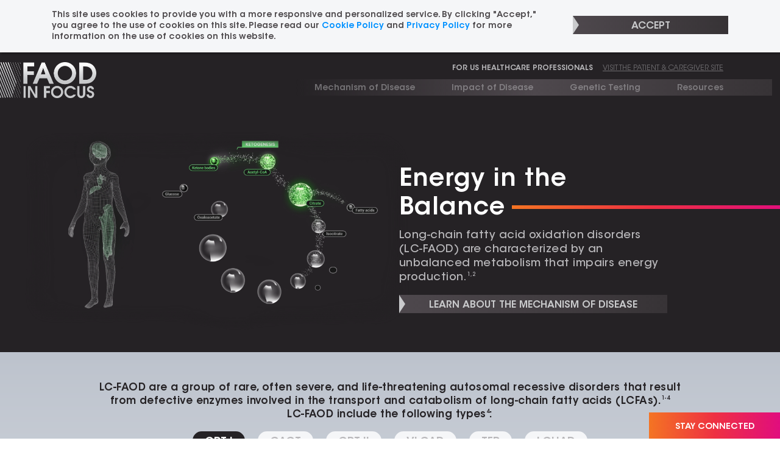

--- FILE ---
content_type: text/html; charset=UTF-8
request_url: https://www.faodinfocushcp.com/
body_size: 16464
content:
<!doctype html>
<html lang="en-US">
<head>
	<meta charset="UTF-8">
	<meta name="viewport" content="width=device-width, initial-scale=1, maximum-scale=1, user-scalable=no">
	<meta name="google-site-verification" content="Wlx8KqeEV-0LdhzXOuhCvoiQGDoWf6s3xn1W-gvYff4" />
	<link rel="profile" href="http://gmpg.org/xfn/11">

	<!-- Google Tag Manager -->
	<script>(function(w,d,s,l,i){w[l]=w[l]||[];w[l].push({'gtm.start':
	new Date().getTime(),event:'gtm.js'});var f=d.getElementsByTagName(s)[0],
	j=d.createElement(s),dl=l!='dataLayer'?'&l='+l:'';j.async=true;j.src=
	'https://www.googletagmanager.com/gtm.js?id='+i+dl;f.parentNode.insertBefore(j,f);
	})(window,document,'script','dataLayer','GTM-5LCF7ZJ');</script>
	<!-- End Google Tag Manager -->

	<meta name='robots' content='index, follow, max-image-preview:large, max-snippet:-1, max-video-preview:-1' />
	<style>img:is([sizes="auto" i], [sizes^="auto," i]) { contain-intrinsic-size: 3000px 1500px }</style>
	
	<!-- This site is optimized with the Yoast SEO plugin v25.6 - https://yoast.com/wordpress/plugins/seo/ -->
	<title>Long-Chain Fatty Acid Oxidation Disorders: An Information Source</title>
	<meta name="description" content="Learn about long-chain fatty acid oxidation disorders (LC-FAOD) and how unbalanced metabolism impairs energy production." />
	<link rel="canonical" href="https://www.faodinfocushcp.com/" />
	<meta property="og:locale" content="en_US" />
	<meta property="og:type" content="website" />
	<meta property="og:title" content="faodinfocushcp.com" />
	<meta property="og:description" content="Have you heard of long-chain fatty acid oxidation disorders (LC-FAOD) a group of rare, often severe and life-threatening genetic disorders? Learn more about this disease and its symptoms by visiting faodinfocushcp.com" />
	<meta property="og:url" content="https://www.faodinfocushcp.com/" />
	<meta property="article:modified_time" content="2022-04-25T18:36:05+00:00" />
	<meta property="og:image" content="https://www.faodinfocushcp.com/wp-content/uploads/FAODSocialShare1200x630.png" />
	<meta property="og:image:width" content="1200" />
	<meta property="og:image:height" content="630" />
	<meta property="og:image:type" content="image/png" />
	<meta name="twitter:card" content="summary_large_image" />
	<meta name="twitter:title" content="faodinfocushcp.com" />
	<meta name="twitter:description" content="Have you heard of long-chain fatty acid oxidation disorders (LC-FAOD) a group of rare, often severe and life-threatening genetic disorders? Learn more about this disease and its symptoms by visiting faodinfocushcp.com" />
	<meta name="twitter:image" content="https://www.faodinfocushcp.com/wp-content/uploads/FAODSocialShare1024x512.png" />
	<script type="application/ld+json" class="yoast-schema-graph">{"@context":"https://schema.org","@graph":[{"@type":"WebPage","@id":"https://www.faodinfocushcp.com/","url":"https://www.faodinfocushcp.com/","name":"Long-Chain Fatty Acid Oxidation Disorders: An Information Source","isPartOf":{"@id":"https://www.faodinfocushcp.com/#website"},"about":{"@id":"https://www.faodinfocushcp.com/#organization"},"datePublished":"2020-01-02T23:53:38+00:00","dateModified":"2022-04-25T18:36:05+00:00","description":"Learn about long-chain fatty acid oxidation disorders (LC-FAOD) and how unbalanced metabolism impairs energy production.","breadcrumb":{"@id":"https://www.faodinfocushcp.com/#breadcrumb"},"inLanguage":"en-US","potentialAction":[{"@type":"ReadAction","target":["https://www.faodinfocushcp.com/"]}]},{"@type":"BreadcrumbList","@id":"https://www.faodinfocushcp.com/#breadcrumb","itemListElement":[{"@type":"ListItem","position":1,"name":"Home"}]},{"@type":"WebSite","@id":"https://www.faodinfocushcp.com/#website","url":"https://www.faodinfocushcp.com/","name":"FaodInFocus","description":"","publisher":{"@id":"https://www.faodinfocushcp.com/#organization"},"potentialAction":[{"@type":"SearchAction","target":{"@type":"EntryPoint","urlTemplate":"https://www.faodinfocushcp.com/?s={search_term_string}"},"query-input":{"@type":"PropertyValueSpecification","valueRequired":true,"valueName":"search_term_string"}}],"inLanguage":"en-US"},{"@type":"Organization","@id":"https://www.faodinfocushcp.com/#organization","name":"FaodInFocus","url":"https://www.faodinfocushcp.com/","logo":{"@type":"ImageObject","inLanguage":"en-US","@id":"https://www.faodinfocushcp.com/#/schema/logo/image/","url":"https://www.faodinfocushcp.com/wp-content/uploads/faod-in-focus-logo.png","contentUrl":"https://www.faodinfocushcp.com/wp-content/uploads/faod-in-focus-logo.png","width":591,"height":222,"caption":"FaodInFocus"},"image":{"@id":"https://www.faodinfocushcp.com/#/schema/logo/image/"}}]}</script>
	<!-- / Yoast SEO plugin. -->


<link rel="alternate" type="application/rss+xml" title=" &raquo; Feed" href="https://www.faodinfocushcp.com/feed/" />
<link rel="alternate" type="application/rss+xml" title=" &raquo; Comments Feed" href="https://www.faodinfocushcp.com/comments/feed/" />
<script type="text/javascript">
/* <![CDATA[ */
window._wpemojiSettings = {"baseUrl":"https:\/\/s.w.org\/images\/core\/emoji\/16.0.1\/72x72\/","ext":".png","svgUrl":"https:\/\/s.w.org\/images\/core\/emoji\/16.0.1\/svg\/","svgExt":".svg","source":{"concatemoji":"https:\/\/www.faodinfocushcp.com\/wp-includes\/js\/wp-emoji-release.min.js?ver=6.8.2"}};
/*! This file is auto-generated */
!function(s,n){var o,i,e;function c(e){try{var t={supportTests:e,timestamp:(new Date).valueOf()};sessionStorage.setItem(o,JSON.stringify(t))}catch(e){}}function p(e,t,n){e.clearRect(0,0,e.canvas.width,e.canvas.height),e.fillText(t,0,0);var t=new Uint32Array(e.getImageData(0,0,e.canvas.width,e.canvas.height).data),a=(e.clearRect(0,0,e.canvas.width,e.canvas.height),e.fillText(n,0,0),new Uint32Array(e.getImageData(0,0,e.canvas.width,e.canvas.height).data));return t.every(function(e,t){return e===a[t]})}function u(e,t){e.clearRect(0,0,e.canvas.width,e.canvas.height),e.fillText(t,0,0);for(var n=e.getImageData(16,16,1,1),a=0;a<n.data.length;a++)if(0!==n.data[a])return!1;return!0}function f(e,t,n,a){switch(t){case"flag":return n(e,"\ud83c\udff3\ufe0f\u200d\u26a7\ufe0f","\ud83c\udff3\ufe0f\u200b\u26a7\ufe0f")?!1:!n(e,"\ud83c\udde8\ud83c\uddf6","\ud83c\udde8\u200b\ud83c\uddf6")&&!n(e,"\ud83c\udff4\udb40\udc67\udb40\udc62\udb40\udc65\udb40\udc6e\udb40\udc67\udb40\udc7f","\ud83c\udff4\u200b\udb40\udc67\u200b\udb40\udc62\u200b\udb40\udc65\u200b\udb40\udc6e\u200b\udb40\udc67\u200b\udb40\udc7f");case"emoji":return!a(e,"\ud83e\udedf")}return!1}function g(e,t,n,a){var r="undefined"!=typeof WorkerGlobalScope&&self instanceof WorkerGlobalScope?new OffscreenCanvas(300,150):s.createElement("canvas"),o=r.getContext("2d",{willReadFrequently:!0}),i=(o.textBaseline="top",o.font="600 32px Arial",{});return e.forEach(function(e){i[e]=t(o,e,n,a)}),i}function t(e){var t=s.createElement("script");t.src=e,t.defer=!0,s.head.appendChild(t)}"undefined"!=typeof Promise&&(o="wpEmojiSettingsSupports",i=["flag","emoji"],n.supports={everything:!0,everythingExceptFlag:!0},e=new Promise(function(e){s.addEventListener("DOMContentLoaded",e,{once:!0})}),new Promise(function(t){var n=function(){try{var e=JSON.parse(sessionStorage.getItem(o));if("object"==typeof e&&"number"==typeof e.timestamp&&(new Date).valueOf()<e.timestamp+604800&&"object"==typeof e.supportTests)return e.supportTests}catch(e){}return null}();if(!n){if("undefined"!=typeof Worker&&"undefined"!=typeof OffscreenCanvas&&"undefined"!=typeof URL&&URL.createObjectURL&&"undefined"!=typeof Blob)try{var e="postMessage("+g.toString()+"("+[JSON.stringify(i),f.toString(),p.toString(),u.toString()].join(",")+"));",a=new Blob([e],{type:"text/javascript"}),r=new Worker(URL.createObjectURL(a),{name:"wpTestEmojiSupports"});return void(r.onmessage=function(e){c(n=e.data),r.terminate(),t(n)})}catch(e){}c(n=g(i,f,p,u))}t(n)}).then(function(e){for(var t in e)n.supports[t]=e[t],n.supports.everything=n.supports.everything&&n.supports[t],"flag"!==t&&(n.supports.everythingExceptFlag=n.supports.everythingExceptFlag&&n.supports[t]);n.supports.everythingExceptFlag=n.supports.everythingExceptFlag&&!n.supports.flag,n.DOMReady=!1,n.readyCallback=function(){n.DOMReady=!0}}).then(function(){return e}).then(function(){var e;n.supports.everything||(n.readyCallback(),(e=n.source||{}).concatemoji?t(e.concatemoji):e.wpemoji&&e.twemoji&&(t(e.twemoji),t(e.wpemoji)))}))}((window,document),window._wpemojiSettings);
/* ]]> */
</script>
<style id='wp-emoji-styles-inline-css' type='text/css'>

	img.wp-smiley, img.emoji {
		display: inline !important;
		border: none !important;
		box-shadow: none !important;
		height: 1em !important;
		width: 1em !important;
		margin: 0 0.07em !important;
		vertical-align: -0.1em !important;
		background: none !important;
		padding: 0 !important;
	}
</style>
<link rel='stylesheet' id='wp-block-library-css' href='https://www.faodinfocushcp.com/wp-includes/css/dist/block-library/style.min.css?ver=6.8.2' type='text/css' media='all' />
<style id='classic-theme-styles-inline-css' type='text/css'>
/*! This file is auto-generated */
.wp-block-button__link{color:#fff;background-color:#32373c;border-radius:9999px;box-shadow:none;text-decoration:none;padding:calc(.667em + 2px) calc(1.333em + 2px);font-size:1.125em}.wp-block-file__button{background:#32373c;color:#fff;text-decoration:none}
</style>
<style id='eov-embed-office-viewer-style-inline-css' type='text/css'>
.wp-block-eov-embed-office-viewer,.wp-block-eov-embed-office-viewer *{box-sizing:border-box}.wp-block-eov-embed-office-viewer .non-cr-page{align-items:center;border:1px solid #4527a4;border-radius:10px;display:flex;flex-direction:column;height:200px;justify-content:center;width:100%}.wp-block-eov-embed-office-viewer .non-cr-page .cr-text{align-items:center;display:flex}.wp-block-eov-embed-office-viewer .non-cr-page .cr-text p{margin:0}.wp-block-eov-embed-office-viewer .non-cr-page .cr-text svg{color:#4527a4;height:40px;margin-right:10px;width:40px}.wp-block-eov-embed-office-viewer .non-cr-page .cr-link{background-color:#4527a4;border:none;border-radius:5px;color:#fff;cursor:pointer;font-size:16px;margin-top:10px;padding:5px 20px;transition:background-color .3s ease;width:200px}.wp-block-eov-embed-office-viewer .non-cr-page .cr-link a{color:#fff;text-decoration:none}.wp-block-eov-embed-office-viewer .non-cr-page .cr-link a:hover{color:#fff}

</style>
<style id='global-styles-inline-css' type='text/css'>
:root{--wp--preset--aspect-ratio--square: 1;--wp--preset--aspect-ratio--4-3: 4/3;--wp--preset--aspect-ratio--3-4: 3/4;--wp--preset--aspect-ratio--3-2: 3/2;--wp--preset--aspect-ratio--2-3: 2/3;--wp--preset--aspect-ratio--16-9: 16/9;--wp--preset--aspect-ratio--9-16: 9/16;--wp--preset--color--black: #000000;--wp--preset--color--cyan-bluish-gray: #abb8c3;--wp--preset--color--white: #ffffff;--wp--preset--color--pale-pink: #f78da7;--wp--preset--color--vivid-red: #cf2e2e;--wp--preset--color--luminous-vivid-orange: #ff6900;--wp--preset--color--luminous-vivid-amber: #fcb900;--wp--preset--color--light-green-cyan: #7bdcb5;--wp--preset--color--vivid-green-cyan: #00d084;--wp--preset--color--pale-cyan-blue: #8ed1fc;--wp--preset--color--vivid-cyan-blue: #0693e3;--wp--preset--color--vivid-purple: #9b51e0;--wp--preset--gradient--vivid-cyan-blue-to-vivid-purple: linear-gradient(135deg,rgba(6,147,227,1) 0%,rgb(155,81,224) 100%);--wp--preset--gradient--light-green-cyan-to-vivid-green-cyan: linear-gradient(135deg,rgb(122,220,180) 0%,rgb(0,208,130) 100%);--wp--preset--gradient--luminous-vivid-amber-to-luminous-vivid-orange: linear-gradient(135deg,rgba(252,185,0,1) 0%,rgba(255,105,0,1) 100%);--wp--preset--gradient--luminous-vivid-orange-to-vivid-red: linear-gradient(135deg,rgba(255,105,0,1) 0%,rgb(207,46,46) 100%);--wp--preset--gradient--very-light-gray-to-cyan-bluish-gray: linear-gradient(135deg,rgb(238,238,238) 0%,rgb(169,184,195) 100%);--wp--preset--gradient--cool-to-warm-spectrum: linear-gradient(135deg,rgb(74,234,220) 0%,rgb(151,120,209) 20%,rgb(207,42,186) 40%,rgb(238,44,130) 60%,rgb(251,105,98) 80%,rgb(254,248,76) 100%);--wp--preset--gradient--blush-light-purple: linear-gradient(135deg,rgb(255,206,236) 0%,rgb(152,150,240) 100%);--wp--preset--gradient--blush-bordeaux: linear-gradient(135deg,rgb(254,205,165) 0%,rgb(254,45,45) 50%,rgb(107,0,62) 100%);--wp--preset--gradient--luminous-dusk: linear-gradient(135deg,rgb(255,203,112) 0%,rgb(199,81,192) 50%,rgb(65,88,208) 100%);--wp--preset--gradient--pale-ocean: linear-gradient(135deg,rgb(255,245,203) 0%,rgb(182,227,212) 50%,rgb(51,167,181) 100%);--wp--preset--gradient--electric-grass: linear-gradient(135deg,rgb(202,248,128) 0%,rgb(113,206,126) 100%);--wp--preset--gradient--midnight: linear-gradient(135deg,rgb(2,3,129) 0%,rgb(40,116,252) 100%);--wp--preset--font-size--small: 13px;--wp--preset--font-size--medium: 20px;--wp--preset--font-size--large: 36px;--wp--preset--font-size--x-large: 42px;--wp--preset--spacing--20: 0.44rem;--wp--preset--spacing--30: 0.67rem;--wp--preset--spacing--40: 1rem;--wp--preset--spacing--50: 1.5rem;--wp--preset--spacing--60: 2.25rem;--wp--preset--spacing--70: 3.38rem;--wp--preset--spacing--80: 5.06rem;--wp--preset--shadow--natural: 6px 6px 9px rgba(0, 0, 0, 0.2);--wp--preset--shadow--deep: 12px 12px 50px rgba(0, 0, 0, 0.4);--wp--preset--shadow--sharp: 6px 6px 0px rgba(0, 0, 0, 0.2);--wp--preset--shadow--outlined: 6px 6px 0px -3px rgba(255, 255, 255, 1), 6px 6px rgba(0, 0, 0, 1);--wp--preset--shadow--crisp: 6px 6px 0px rgba(0, 0, 0, 1);}:where(.is-layout-flex){gap: 0.5em;}:where(.is-layout-grid){gap: 0.5em;}body .is-layout-flex{display: flex;}.is-layout-flex{flex-wrap: wrap;align-items: center;}.is-layout-flex > :is(*, div){margin: 0;}body .is-layout-grid{display: grid;}.is-layout-grid > :is(*, div){margin: 0;}:where(.wp-block-columns.is-layout-flex){gap: 2em;}:where(.wp-block-columns.is-layout-grid){gap: 2em;}:where(.wp-block-post-template.is-layout-flex){gap: 1.25em;}:where(.wp-block-post-template.is-layout-grid){gap: 1.25em;}.has-black-color{color: var(--wp--preset--color--black) !important;}.has-cyan-bluish-gray-color{color: var(--wp--preset--color--cyan-bluish-gray) !important;}.has-white-color{color: var(--wp--preset--color--white) !important;}.has-pale-pink-color{color: var(--wp--preset--color--pale-pink) !important;}.has-vivid-red-color{color: var(--wp--preset--color--vivid-red) !important;}.has-luminous-vivid-orange-color{color: var(--wp--preset--color--luminous-vivid-orange) !important;}.has-luminous-vivid-amber-color{color: var(--wp--preset--color--luminous-vivid-amber) !important;}.has-light-green-cyan-color{color: var(--wp--preset--color--light-green-cyan) !important;}.has-vivid-green-cyan-color{color: var(--wp--preset--color--vivid-green-cyan) !important;}.has-pale-cyan-blue-color{color: var(--wp--preset--color--pale-cyan-blue) !important;}.has-vivid-cyan-blue-color{color: var(--wp--preset--color--vivid-cyan-blue) !important;}.has-vivid-purple-color{color: var(--wp--preset--color--vivid-purple) !important;}.has-black-background-color{background-color: var(--wp--preset--color--black) !important;}.has-cyan-bluish-gray-background-color{background-color: var(--wp--preset--color--cyan-bluish-gray) !important;}.has-white-background-color{background-color: var(--wp--preset--color--white) !important;}.has-pale-pink-background-color{background-color: var(--wp--preset--color--pale-pink) !important;}.has-vivid-red-background-color{background-color: var(--wp--preset--color--vivid-red) !important;}.has-luminous-vivid-orange-background-color{background-color: var(--wp--preset--color--luminous-vivid-orange) !important;}.has-luminous-vivid-amber-background-color{background-color: var(--wp--preset--color--luminous-vivid-amber) !important;}.has-light-green-cyan-background-color{background-color: var(--wp--preset--color--light-green-cyan) !important;}.has-vivid-green-cyan-background-color{background-color: var(--wp--preset--color--vivid-green-cyan) !important;}.has-pale-cyan-blue-background-color{background-color: var(--wp--preset--color--pale-cyan-blue) !important;}.has-vivid-cyan-blue-background-color{background-color: var(--wp--preset--color--vivid-cyan-blue) !important;}.has-vivid-purple-background-color{background-color: var(--wp--preset--color--vivid-purple) !important;}.has-black-border-color{border-color: var(--wp--preset--color--black) !important;}.has-cyan-bluish-gray-border-color{border-color: var(--wp--preset--color--cyan-bluish-gray) !important;}.has-white-border-color{border-color: var(--wp--preset--color--white) !important;}.has-pale-pink-border-color{border-color: var(--wp--preset--color--pale-pink) !important;}.has-vivid-red-border-color{border-color: var(--wp--preset--color--vivid-red) !important;}.has-luminous-vivid-orange-border-color{border-color: var(--wp--preset--color--luminous-vivid-orange) !important;}.has-luminous-vivid-amber-border-color{border-color: var(--wp--preset--color--luminous-vivid-amber) !important;}.has-light-green-cyan-border-color{border-color: var(--wp--preset--color--light-green-cyan) !important;}.has-vivid-green-cyan-border-color{border-color: var(--wp--preset--color--vivid-green-cyan) !important;}.has-pale-cyan-blue-border-color{border-color: var(--wp--preset--color--pale-cyan-blue) !important;}.has-vivid-cyan-blue-border-color{border-color: var(--wp--preset--color--vivid-cyan-blue) !important;}.has-vivid-purple-border-color{border-color: var(--wp--preset--color--vivid-purple) !important;}.has-vivid-cyan-blue-to-vivid-purple-gradient-background{background: var(--wp--preset--gradient--vivid-cyan-blue-to-vivid-purple) !important;}.has-light-green-cyan-to-vivid-green-cyan-gradient-background{background: var(--wp--preset--gradient--light-green-cyan-to-vivid-green-cyan) !important;}.has-luminous-vivid-amber-to-luminous-vivid-orange-gradient-background{background: var(--wp--preset--gradient--luminous-vivid-amber-to-luminous-vivid-orange) !important;}.has-luminous-vivid-orange-to-vivid-red-gradient-background{background: var(--wp--preset--gradient--luminous-vivid-orange-to-vivid-red) !important;}.has-very-light-gray-to-cyan-bluish-gray-gradient-background{background: var(--wp--preset--gradient--very-light-gray-to-cyan-bluish-gray) !important;}.has-cool-to-warm-spectrum-gradient-background{background: var(--wp--preset--gradient--cool-to-warm-spectrum) !important;}.has-blush-light-purple-gradient-background{background: var(--wp--preset--gradient--blush-light-purple) !important;}.has-blush-bordeaux-gradient-background{background: var(--wp--preset--gradient--blush-bordeaux) !important;}.has-luminous-dusk-gradient-background{background: var(--wp--preset--gradient--luminous-dusk) !important;}.has-pale-ocean-gradient-background{background: var(--wp--preset--gradient--pale-ocean) !important;}.has-electric-grass-gradient-background{background: var(--wp--preset--gradient--electric-grass) !important;}.has-midnight-gradient-background{background: var(--wp--preset--gradient--midnight) !important;}.has-small-font-size{font-size: var(--wp--preset--font-size--small) !important;}.has-medium-font-size{font-size: var(--wp--preset--font-size--medium) !important;}.has-large-font-size{font-size: var(--wp--preset--font-size--large) !important;}.has-x-large-font-size{font-size: var(--wp--preset--font-size--x-large) !important;}
:where(.wp-block-post-template.is-layout-flex){gap: 1.25em;}:where(.wp-block-post-template.is-layout-grid){gap: 1.25em;}
:where(.wp-block-columns.is-layout-flex){gap: 2em;}:where(.wp-block-columns.is-layout-grid){gap: 2em;}
:root :where(.wp-block-pullquote){font-size: 1.5em;line-height: 1.6;}
</style>
<link rel='stylesheet' id='video-js-css-css' href='https://www.faodinfocushcp.com/wp-content/videojs/video-js.css?ver=6.8.2' type='text/css' media='all' />
<link rel='stylesheet' id='wp-bootstrap-4-style-css' href='https://www.faodinfocushcp.com/wp-content/themes/wp-bootstrap-4/style.css?ver=1768865813' type='text/css' media='all' />
<link rel='stylesheet' id='hcp-style-css' href='https://www.faodinfocushcp.com/wp-content/themes/wp-bootstrap-child-hcp/style.css?ver=1768865813' type='text/css' media='all' />
<link rel='stylesheet' id='open-iconic-bootstrap-css' href='https://www.faodinfocushcp.com/wp-content/themes/wp-bootstrap-4/assets/css/open-iconic-bootstrap.css?ver=v4.0.0' type='text/css' media='all' />
<link rel='stylesheet' id='bootstrap-4-css' href='https://www.faodinfocushcp.com/wp-content/themes/wp-bootstrap-4/assets/css/bootstrap.css?ver=v4.0.0' type='text/css' media='all' />
<link rel='stylesheet' id='wp-bootstrap-child-hcp_no-kirki-css' href='https://www.faodinfocushcp.com/wp-content/themes/wp-bootstrap-child-hcp/style.css?ver=1.2.25' type='text/css' media='all' />
<style id='wp-bootstrap-child-hcp_no-kirki-inline-css' type='text/css'>
.custom-logo{height:60px;width:auto;}.navbar.bg-dark{background-color:#343a40 !important;}a,.btn-outline-primary,.content-area .sp-the-post .entry-header .entry-title a:hover,.btn-link{color:#007bff;}.btn-primary,input[type="button"],input[type="reset"],input[type="submit"],.sp-services-section .sp-single-service .sp-service-icon,.button.add_to_cart_button,.wc-proceed-to-checkout .checkout-button.button,.price_slider_amount button[type="submit"]{background-color:#007bff;}.btn-primary,input[type="button"],input[type="reset"],input[type="submit"],.btn-outline-primary,.button.add_to_cart_button,.wc-proceed-to-checkout .checkout-button.button,.price_slider_amount button[type="submit"]{border-color:#007bff;}.btn-outline-primary:hover{background-color:#007bff;border-color:#007bff;}.entry-title a:hover{color:#007bff !important;}.btn-primary:focus,.btn-outline-primary:focus{box-shadow:0 0 0 0.1rem #007bff !important;}.shop_table.shop_table_responsive.woocommerce-cart-form__contents button[type="submit"],.form-row.place-order button[type="submit"],.single-product .summary.entry-summary button[type="submit"]{background-color:0 0 0 0.1rem #007bff !important;border-color:0 0 0 0.1rem #007bff !important;}a:hover,a:active,a:focus,.btn-link:hover,.entry-meta a:hover,.comments-link a:hover,.edit-link a:hover{color:#0069d9;}.btn-primary:hover,.btn-primary:active,.btn-primary:focus,input[type="button"]:hover,input[type="button"]:active,input[type="button"]:focus,input[type="submit"]:hover,input[type="submit"]:active,input[type="submit"]:focus,.btn-primary:not(:disabled):not(.disabled):active,.button.add_to_cart_button:hover,.wc-proceed-to-checkout .checkout-button.button:hover,.price_slider_amount button[type="submit"]:hover{background-color:#0069d9;border-color:#0069d9;}.shop_table.shop_table_responsive.woocommerce-cart-form__contents button[type="submit"]:hover,.form-row.place-order button[type="submit"]:hover,.single-product .summary.entry-summary button[type="submit"]:hover{background-color:#0069d9 !important;border-color:#0069d9 !important !important;}.site-footer.bg-white{background-color:#ffffff !important;}.site-footer.text-muted{color:#6c757d !important;}.site-footer a{color:#007bff !important;}body,button,input,optgroup,select,textarea{font-family:-apple-system, BlinkMacSystemFont, &#039;Segoe UI&#039;, Roboto, Oxygen-Sans, Ubuntu, Cantarell, &#039;Helvetica Neue&#039;, sans-serif;font-weight:400;line-height:;letter-spacing:;}h1,h2,h3,h4,h5,h6,.h1,.h2,.h3,.h4,.h5,.h6{font-family:-apple-system, BlinkMacSystemFont, &#039;Segoe UI&#039;, Roboto, Oxygen-Sans, Ubuntu, Cantarell, &#039;Helvetica Neue&#039;, sans-serif;font-weight:500;line-height:;letter-spacing:;}.container{max-width:1140px;}.elementor-section.elementor-section-boxed>.elementor-container{max-width:1140px;}
</style>
<script type="text/javascript" src="https://www.faodinfocushcp.com/wp-content/plugins/embed-office-viewer/assets/js/script.js?ver=6.8.2" id="eov-js"></script>
<script type="text/javascript" src="https://www.faodinfocushcp.com/wp-content/plugins/stop-user-enumeration/frontend/js/frontend.js?ver=1.7.5" id="stop-user-enumeration-js" defer="defer" data-wp-strategy="defer"></script>
<script type="text/javascript" src="https://www.faodinfocushcp.com/wp-includes/js/jquery/jquery.min.js?ver=3.7.1" id="jquery-core-js"></script>
<script type="text/javascript" src="https://www.faodinfocushcp.com/wp-includes/js/jquery/jquery-migrate.min.js?ver=3.4.1" id="jquery-migrate-js"></script>
<link rel="https://api.w.org/" href="https://www.faodinfocushcp.com/wp-json/" /><link rel="alternate" title="JSON" type="application/json" href="https://www.faodinfocushcp.com/wp-json/wp/v2/pages/6" /><link rel="EditURI" type="application/rsd+xml" title="RSD" href="https://www.faodinfocushcp.com/xmlrpc.php?rsd" />
<meta name="generator" content="WordPress 6.8.2" />
<link rel='shortlink' href='https://www.faodinfocushcp.com/' />
<link rel="alternate" title="oEmbed (JSON)" type="application/json+oembed" href="https://www.faodinfocushcp.com/wp-json/oembed/1.0/embed?url=https%3A%2F%2Fwww.faodinfocushcp.com%2F" />
<link rel="alternate" title="oEmbed (XML)" type="text/xml+oembed" href="https://www.faodinfocushcp.com/wp-json/oembed/1.0/embed?url=https%3A%2F%2Fwww.faodinfocushcp.com%2F&#038;format=xml" />
<style type="text/css">.recentcomments a{display:inline !important;padding:0 !important;margin:0 !important;}</style>			<style type="text/css">
				.wb-bp-front-page .wp-bs-4-jumbotron {
					background-image: url(https://www.faodinfocushcp.com/wp-content/themes/wp-bootstrap-4/assets/images/default-cover-img.jpeg);
				}
				.wp-bp-jumbo-overlay {
					background: rgba(33,37,41, 0.7);
				}
			</style>
				<style type="text/css">
					.site-title,
			.site-description {
				position: absolute;
				clip: rect(1px, 1px, 1px, 1px);
			}
				</style>
		<link rel="icon" href="https://www.faodinfocushcp.com/wp-content/uploads/cropped-FAODfavicon-32x32.jpg" sizes="32x32" />
<link rel="icon" href="https://www.faodinfocushcp.com/wp-content/uploads/cropped-FAODfavicon-192x192.jpg" sizes="192x192" />
<link rel="apple-touch-icon" href="https://www.faodinfocushcp.com/wp-content/uploads/cropped-FAODfavicon-180x180.jpg" />
<meta name="msapplication-TileImage" content="https://www.faodinfocushcp.com/wp-content/uploads/cropped-FAODfavicon-270x270.jpg" />
<!-- Google tag (gtag.js) -->
<script async src="https://www.googletagmanager.com/gtag/js?id=G-X1EEVW13LJ"></script>
<script>
  window.dataLayer = window.dataLayer || [];
  function gtag(){dataLayer.push(arguments);}
  gtag('js', new Date());

  gtag('config', 'G-X1EEVW13LJ');
</script>

</head>

<body class="home wp-singular page-template page-template-page-templates page-template-no-sidebar page-template-page-templatesno-sidebar-php page page-id-6 wp-custom-logo wp-theme-wp-bootstrap-4 wp-child-theme-wp-bootstrap-child-hcp cookie-popup-closed wb-bp-front-page">

<!-- Google Tag Manager (noscript) -->
<noscript><iframe src="https://www.googletagmanager.com/ns.html?id=GTM-5LCF7ZJ"
height="0" width="0" style="display:none;visibility:hidden"></iframe></noscript>
<!-- End Google Tag Manager (noscript) -->
<div id="page" class="site position-relative">
	<a class="skip-link screen-reader-text" href="#content">Skip to content</a>

	<div class="header-placeholder"></div>
	<header id="masthead" class="site-header ">
		<nav id="site-navigation" class="main-navigation navbar navbar-expand-lg navbar-dark bg-dark position-relative">
			<div class="container">
									<div class="logo-placeholder"></div>
					<a href="https://www.faodinfocushcp.com/" class="custom-logo-link" rel="home" aria-current="page"><img width="591" height="222" src="https://www.faodinfocushcp.com/wp-content/uploads/faod-in-focus-logo.png" class="custom-logo" alt="FAOD In Focus logo" decoding="async" fetchpriority="high" srcset="https://www.faodinfocushcp.com/wp-content/uploads/faod-in-focus-logo.png 591w, https://www.faodinfocushcp.com/wp-content/uploads/faod-in-focus-logo-300x113.png 300w" sizes="(max-width: 591px) 100vw, 591px" /></a>
					<div class="site-branding-text">
									                    <h2 class="site-title h3 mb-0"><a href="https://www.faodinfocushcp.com/" rel="home" class="navbar-brand mb-0"></a></h2>
			                					</div>

					<button class="navbar-toggler collapsed" type="button" data-toggle="collapse" data-target="#primary-menu-wrap" aria-controls="primary-menu-wrap" aria-expanded="false" aria-label="Toggle navigation">
						<span class="navbar-toggler-icon"></span>
					</button>
					<div>
						<nav class="navbar top-navbar navbar-dark bg-dark pr-0">
							<div class="container pr-0">
								<ul id="hcp-patient-nav" class="navbar-nav ml-auto">
									<li class="nav-item">For US Healthcare Professionals</li>
									<li class="nav-item"><a href="https://www.faodinfocus.com/" class="nav-link">Visit the Patient & Caregiver site</a></li>
								</ul>
							</div>
						</nav>
						<div id="primary-menu-wrap" class="collapse navbar-collapse"><ul id="primary-menu" class="navbar-nav ml-auto"><li class='nav-item active   menu-item menu-item-type-post_type menu-item-object-page menu-item-home current-menu-item page_item page-item-6 current_page_item'><a href="https://www.faodinfocushcp.com/" class="nav-link">Home</a></li>
<li class='nav-item    menu-item menu-item-type-post_type menu-item-object-page'><a href="https://www.faodinfocushcp.com/mechanism-of-disease/" class="nav-link">Mechanism of Disease</a></li>
<li class='nav-item    menu-item menu-item-type-post_type menu-item-object-page'><a href="https://www.faodinfocushcp.com/impact-of-disease/" class="nav-link">Impact of Disease</a></li>
<li class='nav-item    menu-item menu-item-type-post_type menu-item-object-page'><a href="https://www.faodinfocushcp.com/genetic-testing/" class="nav-link">Genetic Testing</a></li>
<li class='nav-item    menu-item menu-item-type-post_type menu-item-object-page'><a href="https://www.faodinfocushcp.com/resources/" class="nav-link">Resources</a></li>
</ul></div>					</div>
							</div>
		</nav><!-- #site-navigation -->
	</header><!-- #masthead -->

	<div id="content" class="site-content">

    <!-- <div class="container">
        <div class="row">

            <div class="col-md-12"> -->
                <div id="primary" class="content-area">
                    <main id="main" class="site-main">

                        
<article id="post-6" class="post-6 page type-page status-publish hentry">
	<!-- <div class="card-body"> -->
		<header class="entry-header" style="height: 0;">
			<h1 class="entry-title h2 mb-0" style="visibility: hidden;">FAOD In Focus for HCP</h1>		</header><!-- .entry-header -->

		
		<div class="entry-content mt-0">
			<section id="home-hero" class="bg-dark-charcoal">
	<div class="container">
		<div class="row">
			<div class="col-12 col-md-6 order-2 order-md-1">
				<div id="hcp-home-animated-hero" class="start">
				<!-- <div> -->
					<video id="hcp-home-animation-video" preload playsinline autoplay="true" muted>
						<source src="https://faodinfocus2.blob.core.windows.net/faod-media/video/MOD_hero_anim_1080x564.mp4" type="video/mp4">
					</video>
				</div>
				<div class="cta d-md-none mt-2">
					<a href="/mechanism-of-disease/"><button class="cta-button mb-0"><span class="button-text">Learn About the Mechanism of Disease</span></button></a>
				</div>
			</div>
			<div class="col-12 col-md-6 order-1 order-md-2">
				<div class="pt-5 d-none d-xl-block"></div>
				<h2 class="h1 text-white">Energy in the <span class="gradient-line-right">Balance</span></h2>
				<p>Long-chain fatty acid oxidation disorders <span class="nowrap">(LC-FAOD)</span> are characterized by an unbalanced metabolism that impairs energy production.<sup>1,2</sup></p>
				<div class="cta d-none d-md-block">
					<a href="/mechanism-of-disease/"><button class="cta-button"><span class="button-text">Learn About the Mechanism of Disease</span></button></a>
				</div>
			</div>
		</div>
	</div>
</section>



<section id="section-revolving-tabs" class="bg-blue-gray text-center">
	<div class="container">
		<div class="row">
			<div class="col-12">
				<h2 class="h3">LC-FAOD are a group of rare, often severe, and life-threatening autosomal recessive disorders that result from defective enzymes involved in the transport and catabolism of long-chain fatty acids (LCFAs).<sup>1-4</sup><br>LC-FAOD include the following types<sup>4</sup>:</h2>
				<div class="rt-container">
					<div class="rt-tabs mt-3 mb-2">
											<button class="rt-tab active" data-rt-tab="1">CPT I</button>
											<button class="rt-tab" data-rt-tab="2">CACT</button>
											<button class="rt-tab" data-rt-tab="3">CPT II</button>
											<button class="rt-tab" data-rt-tab="4">VLCAD</button>
											<button class="rt-tab" data-rt-tab="5">TFP</button>
											<button class="rt-tab" data-rt-tab="6">LCHAD</button>
										</div>
					<div class="rt-content-area">
											<div class="rt-content active" data-rt-content="1">
							<!-- <p class="text-dark-charcoal"></p> -->
							<!-- <p class="mb-0"></p> -->

							<div class="rt-table">
								<div class="rt-table-title">Carnitine palmitoyltransferase I (CPT I) deficiency<sup>3,5</sup></div>
								<div class="row rt-table-content">
									<div class="col-12 col-md-4 rt-table-cause">
										<div>
											<p class="rt-table-col-head">CAUSE</p>
											<p>Mutation in the <i>CPT1A</i> gene; prevents long-chain fatty acids from being transported into the cells’ mitochondria for breakdown</p>										</div>
									</div>
									<div class="col-12 col-md-3 rt-table-incidence">
										<div>
											<p class="rt-table-col-head">ESTIMATED INCIDENCE</p>
											<div class="incidence-icon-container">
												<p>1:750,000 to <br>1:2,000,000</p>											</div>
										</div>
									</div>
									<div class="col-12 col-md-5 rt-table-signs-and-symptoms">
										<div>
											<p class="rt-table-col-head">CLINICAL PRESENTATION</p>
											<p class="mb-0"><b>Birth to 18 months</b></p>
<p>liver damage, low blood sugar (hypoglycemia) with low ketones (hypoketotic), seizures</p>										</div>
									</div>
								</div>
							</div>
						</div>
											<div class="rt-content" data-rt-content="2">
							<!-- <p class="text-dark-charcoal"></p> -->
							<!-- <p class="mb-0"></p> -->

							<div class="rt-table">
								<div class="rt-table-title">Carnitine-acylcarnitine translocase (CACT) deficiency<sup>3,6,7</sup></div>
								<div class="row rt-table-content">
									<div class="col-12 col-md-4 rt-table-cause">
										<div>
											<p class="rt-table-col-head">CAUSE</p>
											<p>Mutation in the <i>SLC25A20</i> gene; prevents long-chain fatty acids from being transported into the cells’ mitochondria for breakdown</p>										</div>
									</div>
									<div class="col-12 col-md-3 rt-table-incidence">
										<div>
											<p class="rt-table-col-head">ESTIMATED INCIDENCE</p>
											<div class="incidence-icon-container">
												<p>1:750,000 to <br>1:2,000,000</p>											</div>
										</div>
									</div>
									<div class="col-12 col-md-5 rt-table-signs-and-symptoms">
										<div>
											<p class="rt-table-col-head">CLINICAL PRESENTATION</p>
											<p class="mb-0"><b>Neonatal/infantile presentation</b></p>
<p>low blood sugar (hypoglycemia) with low ketones (hypoketotic), high ammonia levels in blood (hyperammonemia), enlarged liver (hepatomegaly), heart muscle damage (cardiomyopathy) with or without irregular heartbeat (arrhythmia), breathing difficulties, muscle weakness, seizures</p>

<p class="mb-0"><b>Later onset</b></p>
<p>has been reported with milder symptoms</p>										</div>
									</div>
								</div>
							</div>
						</div>
											<div class="rt-content" data-rt-content="3">
							<!-- <p class="text-dark-charcoal"></p> -->
							<!-- <p class="mb-0"></p> -->

							<div class="rt-table">
								<div class="rt-table-title">Carnitine palmitoyltransferase II (CPT II) deficiency<sup>3,5</sup></div>
								<div class="row rt-table-content">
									<div class="col-12 col-md-4 rt-table-cause">
										<div>
											<p class="rt-table-col-head">CAUSE</p>
											<p>Mutation in the <i>CPT2</i> gene; prevents long-chain fatty acids from being transported into the cells’ mitochondria for breakdown</p>										</div>
									</div>
									<div class="col-12 col-md-3 rt-table-incidence">
										<div>
											<p class="rt-table-col-head">ESTIMATED INCIDENCE</p>
											<div class="incidence-icon-container">
												<p>1:750,000 to <br>1:2,000,000</p>											</div>
										</div>
									</div>
									<div class="col-12 col-md-5 rt-table-signs-and-symptoms">
										<div>
											<p class="rt-table-col-head">CLINICAL PRESENTATION</p>
											<p class="mb-0"><b>Neonatal/infantile presentation</b></p>
<p>low blood sugar (hypoglycemia) with low ketones (hypoketotic), heart muscle damage (cardiomyopathy)</p>

<p class="mb-0"><b>Adolescent/young adult presentation</b></p>
<p>recurrent muscle breakdown (rhabdomyolysis)</p>										</div>
									</div>
								</div>
							</div>
						</div>
											<div class="rt-content" data-rt-content="4">
							<!-- <p class="text-dark-charcoal"></p> -->
							<!-- <p class="mb-0"></p> -->

							<div class="rt-table">
								<div class="rt-table-title">Very long-chain acyl-CoA dehydrogenase (VLCAD) deficiency<sup>3,5</sup></div>
								<div class="row rt-table-content">
									<div class="col-12 col-md-4 rt-table-cause">
										<div>
											<p class="rt-table-col-head">CAUSE</p>
											<p>Mutation in the <i>ACADVL</i> gene; prevents long-chain fatty acids from being broken down via fatty acid beta-oxidation</p>										</div>
									</div>
									<div class="col-12 col-md-3 rt-table-incidence">
										<div>
											<p class="rt-table-col-head">ESTIMATED INCIDENCE</p>
											<div class="incidence-icon-container">
												<p>1:85,000</p>											</div>
										</div>
									</div>
									<div class="col-12 col-md-5 rt-table-signs-and-symptoms">
										<div>
											<p class="rt-table-col-head">CLINICAL PRESENTATION</p>
											<p class="mb-0"><b>Overall</b></p>
<p>heart muscle damage (cardiomyopathy) at any age</p>

<p class="mb-0"><b>Early childhood presentation</b></p>
<p>low blood sugar (hypoglycemia) with low ketones (hypoketotic), high ammonia levels in blood (hyperammonemia)</p>

<p class="mb-0"><b>Adolescent/adult presentation</b></p>
<p>recurrent muscle breakdown (rhabdomyolysis) and myoglobin in the urine (myoglobinuria), which causes kidney injury</p>										</div>
									</div>
								</div>
							</div>
						</div>
											<div class="rt-content" data-rt-content="5">
							<!-- <p class="text-dark-charcoal"></p> -->
							<!-- <p class="mb-0"></p> -->

							<div class="rt-table">
								<div class="rt-table-title">Trifunctional protein (TFP) deficiency<sup>3,5</sup></div>
								<div class="row rt-table-content">
									<div class="col-12 col-md-4 rt-table-cause">
										<div>
											<p class="rt-table-col-head">CAUSE</p>
											<p>Mutations in both the <i>HADHA</i> and <i>HADHB</i> genes, leads to defects in the entire TFP complex. Prevents long-chain fatty acids from being broken down via fatty acid beta-oxidation</p>										</div>
									</div>
									<div class="col-12 col-md-3 rt-table-incidence">
										<div>
											<p class="rt-table-col-head">ESTIMATED INCIDENCE</p>
											<div class="incidence-icon-container">
												<p>1:750,000</p>											</div>
										</div>
									</div>
									<div class="col-12 col-md-5 rt-table-signs-and-symptoms">
										<div>
											<p class="rt-table-col-head">CLINICAL PRESENTATION</p>
											<p class="mb-0"><b>Overall</b></p>
<p>severe nerve damage (peripheral neuropathy), retina damage (retinopathy)</p>

<p class="mb-0"><b>Early childhood presentation</b></p>
<p>similar to LCHAD deficiency but often more severe: low blood sugar (hypoglycemia) with low ketones (hypoketotic), high ammonia levels in blood (hyperammonemia)</p>										</div>
									</div>
								</div>
							</div>
						</div>
											<div class="rt-content" data-rt-content="6">
							<!-- <p class="text-dark-charcoal"></p> -->
							<!-- <p class="mb-0"></p> -->

							<div class="rt-table">
								<div class="rt-table-title">Long-chain 3-hydroxyacyl-CoA dehydrogenase (LCHAD) deficiency<sup>3,5</sup></div>
								<div class="row rt-table-content">
									<div class="col-12 col-md-4 rt-table-cause">
										<div>
											<p class="rt-table-col-head">CAUSE</p>
											<p>Mutation in the <i>HADHA</i> gene, which encodes for a subunit of TFP. Prevents long-chain fatty acids from being broken down via fatty acid beta-oxidation</p>										</div>
									</div>
									<div class="col-12 col-md-3 rt-table-incidence">
										<div>
											<p class="rt-table-col-head">ESTIMATED INCIDENCE</p>
											<div class="incidence-icon-container">
												<p>1:250,000</p>											</div>
										</div>
									</div>
									<div class="col-12 col-md-5 rt-table-signs-and-symptoms">
										<div>
											<p class="rt-table-col-head">CLINICAL PRESENTATION</p>
											<p class="mb-0"><b>Overall</b></p>
<p>skeletal muscle damage (myopathy) with or without recurrent muscle breakdown (rhabdomyolysis), nerve damage (peripheral neuropathy), retina damage (retinopathy)</p>

<p class="mb-0"><b>Early childhood presentation</b></p>
<p>low blood sugar (hypoglycemia) with low ketones (hypoketotic), high ammonia levels in blood (hyperammonemia)</p>

<p class="mb-0"><b>Adolescent/adult presentation</b></p>
<p>recurrent muscle breakdown (rhabdomyolysis) and myoglobin in the urine (myoglobinuria), which causes kidney injury</p>										</div>
									</div>
								</div>
							</div>
						</div>
										</div>
				</div>
			</div>
		</div>
	</div>
</section>


<section id="hcp-0-0-impact-of-disease" class="">
	<div class="container">
		<div class="row">
						<div class="col col-6 mt-auto mb-auto offset-md-1">
				<h2>Patients with <span class="nowrap">LC-FAOD</span> face difficult challenges and substantial medical burdens</h2>
<p>When energy balance is disrupted, chronic symptoms and acute episodes burden patients<sup>1,8-11</sup></span></p>

<div class="cta" style="width: calc(100vw - 30px);min-width: 330px">
<a href="/impact-of-disease/"><button class="cta-button"><span class="button-text">Understand the Impact of Disease</span></button></a>
</div>			</div>
			<div class="col d-none d-md-block col-md-5">
							</div>
					</div>
	</div>
</section>


<section id="" class="bg-blue-gray">
	<div class="container">
		<div class="row">
						<div class="col col-12 col-md-6 text-center">
				<div class="col-card bg-light-charcoal  pt-5 pl-4 pr-4 pb-4">
<h2 class="h3">When LC-FAOD is Suspected</h2>
<div class="w-100 d-none d-md-block d-xl-none" style="padding-top: 29px"></div>
<p class="font-tertiary font-weight-normal" style="max-width:355px;margin-left:auto;margin-right:auto">Confirmatory genetic testing may be appropriate for anyone with a suspected <span class="nowrap">LC-FAOD</span> <span class="nowrap">diagnosis<sup>1</sup></span></p>

<div class="w-100 d-none d-md-block d-lg-none" style="padding-top: 24px"></div>
<div class="w-100 d-none d-md-block " style="padding-top: 13px"></div>

<div class="testing-icons mb-3">
<div><img decoding="async" src="/wp-content/uploads/icons/hcp-0-0-virus-icon.svg" class="" alt="Laboratory testing graphic " /></div>
<div><img decoding="async" src="/wp-content/uploads/icons/hcp-0-0-man-circle-icon.svg" class="" alt="Suspected long-chain fatty acid oxidation disorder graphic" /></div>
<div><img decoding="async" src="/wp-content/uploads/icons/hcp-0-0-dna-icon.svg" class="" alt="Genetic testing for fatty acid oxidation disorders graphic " /></div>
</div>

<div class="cta">
<a href="/genetic-testing/"><button class="cta-button"><span class="button-text">Learn More About Testing</span></button></a>
</div>

</div>

<div class="d-md-none pt-4"></div>			</div>
			<div class="col col-12 col-md-6 text-center">
				<div class="col-card bg-light-charcoal  pt-5 pl-4 pr-4 pb-4">
<h2 class="h3">Up-to-date information on <span class="nowrap">LC-FAOD</span></h2>
<p class="font-tertiary font-weight-normal" style="max-width:338px;margin-left:auto;margin-right:auto">Explore selected publications and resources that provide valuable insights and support for patients and caregivers in <b>English</b> and <b>Spanish</b></p>

<div class="resources-icons mb-3">
<div><img decoding="async" src="/wp-content/uploads/icons/hcp-0-0-man-icon.svg" class="" alt="Support for affected individuals graphic" /></div>
<div><img decoding="async" src="/wp-content/uploads/icons/hcp-0-0-doc-icon.svg" class="" alt="Publications on long-chain fatty acid oxidation disorders graphic" /></div>
<div><img decoding="async" src="/wp-content/uploads/icons/hcp-0-0-heart-icon.svg" class="" alt="Health care support graphic" /></div>
</div>

<div class="cta">
<a href="/resources/"><button class="cta-button"><span class="button-text">Explore the Resources</span></button></a>
</div>

</div>			</div>
					</div>
	</div>
</section>


<section id="" class="bg-blue-gray d-none">
	<div class="container">
		<div class="row">
						<div class="col col-12 col-md-6 col-lg-4 text-center">
				<div class="col-card bg-light-charcoal  pt-5 pl-4 pr-4 pb-4">
<h2 class="h3">When LC-FAOD is Suspected</h2>

<div style="padding-top: 29px" class="w-100 d-none d-md-block"></div>

<p class="font-tertiary font-weight-normal" style="max-width:355px;margin-left:auto;margin-right:auto">Confirmatory genetic testing may be appropriate for anyone with a suspected <span class="nowrap">LC-FAOD</span> <span class="nowrap">diagnosis<sup>1</sup></span></p>

<div style="padding-top: 13px" class="w-100 d-none d-sm-block d-lg-none d-xl-block"></div>

<div class="testing-icons mb-3">
<div><img decoding="async" src="/wp-content/uploads/icons/hcp-0-0-virus-icon.svg" class="" alt="" /></div>
<div><img decoding="async" src="/wp-content/uploads/icons/hcp-0-0-man-circle-icon.svg" class="" alt="" /></div>
<div><img decoding="async" src="/wp-content/uploads/icons/hcp-0-0-dna-icon.svg" class="" alt="" /></div>
</div>

<div class="cta">
<a href="/genetic-testing/"><button class="cta-button"><span class="button-text">Learn More About Testing</span></button></a>
</div>

</div>

<div class="d-lg-none pt-4"></div>			</div>
			<div class="col col-12 col-md-6 col-lg-4 text-center">
				<div class="col-card bg-light-charcoal  pt-5 pl-4 pr-4 pb-4">
<h2 class="h3">Up-to-date information on <span class="nowrap">LC-FAOD</span></h2>
<p class="font-tertiary font-weight-normal" style="max-width:338px;margin-left:auto;margin-right:auto">Explore selected publications and resources that provide valuable insights and support for patients and caregivers</p>

<div class="resources-icons mb-3">
<div><img decoding="async" src="/wp-content/uploads/icons/hcp-0-0-man-icon.svg" class="" alt="Support for affected individuals graphic" /></div>
<div><img decoding="async" src="/wp-content/uploads/icons/hcp-0-0-doc-icon.svg" class="" alt="Publications on long-chain fatty acid oxidation disorders graphic" /></div>
<div><img decoding="async" src="/wp-content/uploads/icons/hcp-0-0-heart-icon.svg" class="" alt="Health care support graphic" /></div>
</div>

<div class="cta">
<a href="/resources/"><button class="cta-button"><span class="button-text">Explore the Resources</span></button></a>
</div>

</div>

<div class="d-lg-none pt-4"></div>			</div>
			<div class="col col-12 col-md-6 col-lg-4 text-center">
				<div class="col-card bg-light-charcoal  pt-5 pl-4 pr-4 pb-4">
<h2 class="h3">Up-to-date information on <span class="nowrap">LC-FAOD</span></h2>
<p class="font-tertiary font-weight-normal" style="max-width:338px;margin-left:auto;margin-right:auto">Explore selected publications and resources that provide valuable insights and support for patients and caregivers</p>

<div class="resources-icons mb-3">
<div><img decoding="async" src="/wp-content/uploads/icons/hcp-0-0-man-icon.svg" class="" alt="" /></div>
<div><img decoding="async" src="/wp-content/uploads/icons/hcp-0-0-doc-icon.svg" class="" alt="" /></div>
<div><img decoding="async" src="/wp-content/uploads/icons/hcp-0-0-heart-icon.svg" class="" alt="" /></div>
</div>

<div class="cta">
<a href="/resources/"><button class="cta-button"><span class="button-text">Explore the Resources</span></button></a>
</div>

</div>			</div>
					</div>
	</div>
</section>



<section id="references" class="bg-blue-gray">
    <div class="container">
        <div class="row">
            <div class="col-12">
                <h2 class="h3">References</h2>
                <p class="font-size-small mb-0">
                1.&nbsp;<span class="font-secondary">Knottnerus SJG, Bleeker JC, Wüst RCI, et al. <i>Rev Endocr Metab Disord</i>. 2018;19(1):93-106.</span> 2.&nbsp;<span class="font-secondary">Wajner M, Amaral AU. <i>Biosci Rep</i>. 2015;36(1):e00281.</span> 3.&nbsp;<span class="font-secondary">Lindner M, Hoffmann GF, Matern D. <i>J Inherit Metab Dis</i>. 2010;33(5):521-526.</span> 4.&nbsp;<span class="font-secondary">Wanders RJ, Ruiter JP, IJLst L, Waterham HR, Houten SM. <i>J Inherit Metab Dis</i>. 2010;33(5):479-494.</span> 5.&nbsp;<span class="font-secondary">Vockley J. <i>Am J Manag Care</i>. 2020;26(suppl 7):S147-S154.</span> 6.&nbsp;<span class="font-secondary">Pennisi EM, Garibaldi M, Antonini G. <i>J Clin Med</i>. 2018;7(12):E472.</span> 7.&nbsp;<span class="font-secondary">Vitoria I, Martín-Hernández E, Peña-Quintana L, et al. <i>JIMD Rep</i>. 2015;20:11-20.</span> 8.&nbsp;<span class="font-secondary">Saudubray JM, Martin D, de Lonlay P, et al. <i class="nowrap">J Inherit Metab Dis</i>. 1999;22(4):488-502.</span> 9.&nbsp;<span class="font-secondary">Shekhawat PS, Matern D, Strauss AW. <i>Pediatr Res</i>. 2005;57(5 Pt 2):78R-86R.</span> 10.&nbsp;<span class="font-secondary">Vockley J, Burton B, Berry GT, et al. <i>Mol Genet Metab</i>. 2017;120(4):370-377.</span> 11.&nbsp;<span class="font-secondary">Siddiq S, Wilson BJ, Graham ID, et al. <i>Orphanet J Rare Dis</i>. 2016;11(1):168.</span>                 </p>
            </div>
        </div>
    </div>
</section>



<section id="stay-informed" class="">
	<div class="container">
		<div class="row">
			<div class="col-12">
				<h2><span>Stay Informed</span></h2>
				<p class="mb-4">Sign up to receive the current disease education information in your inbox.</p>
			</div>
		</div>
		<div class="row">
			<div class="col-12 col-md-11">
				<iframe id="hcp-form" src="https://go.ultragenyx.com/l/77912/2020-03-09/93jn63" width="100%" height="300" type="text/html" frameborder="0" allowTransparency="true" ></iframe>
			</div>
		</div>
	</div>
</section>

<!-- Sticky Form Link -->
<div id="sticky-form-link" class="dee">
	<!-- <a class="d-md-none" href="#stay-informed"></a> -->
	<button class="" data-toggle="modal" data-target="#hcp-form-modal">Stay Connected</button>
</div>

<!-- Form Modal -->
<div class="modal fade" id="hcp-form-modal" tabindex="-1" role="dialog" aria-labelledby="HCP Form Modal" aria-hidden="true">
	<div class="modal-dialog" role="document">
		<div class="modal-content bg-blue-gray">
			<div class="modal-body">
				<button type="button" class="close" data-dismiss="modal" aria-label="Close"></button>
				<h2><span>Stay Informed</span></h2>
				<p class="mb-4">Sign up to receive the current disease education information in your inbox.</p>
				<iframe id="hcp-modal-form" src="https://go.ultragenyx.com/l/77912/2020-03-09/93jn63" width="100%" height="500" type="text/html" frameborder="0" allowTransparency="true" ></iframe>
			</div>
		</div>
	</div>
</div>
		</div><!-- .entry-content -->
	<!-- </div> -->
	<!-- /.card-body -->

	</article><!-- #post-6 -->

                    </main><!-- #main -->
                </div><!-- #primary -->
            <!-- </div> -->
            <!-- /.col-md-8 -->
        <!-- </div> -->
        <!-- /.row -->
    <!-- </div> -->
    <!-- /.container -->


	</div><!-- #content -->

	<footer id="colophon" class="site-footer text-muted bg-dark-charcoal">

		<section class="footer-widgets text-left">
			<div class="container">
				<div class="row">
					
					
					
									</div>
				<!-- /.row -->
			</div>
		</section>

		<section>
			<div class="container">
				<div class="site-info">
					<div class="row">
						<div class="col-sm-12 col-md-3 col-lg-4 footer-logo">
							<a href="http://www.ultragenyx.com/" target="_blank" rel="noopener noreferrer" ><img src="/wp-content/uploads/ultragenyx-logo.png" alt="Ultragenyx Pharmaceuticals logo" /></a>
						</div>
						<div class="col-sm-12 col-md-3 col-lg-2 footer-link text-center">
							<p class="nowrap mb-0"><a href="https://www.ultragenyx.com/about/" target="_blank" rel="noopener noreferrer">About Ultragenyx</a></p>
						</div>
						<div class="col-sm-12 col-md-2 col-lg-2 footer-link text-center">
							<p class="nowrap mb-0"><a href="https://www.ultragenyx.com/privacy-policy/" target="_blank" rel="noopener noreferrer">Privacy Policy</a></p>
						</div>
						<div class="col-sm-12 col-md-2 col-lg-2 footer-link text-center">
							<p class="nowrap mb-0"><a href="https://www.ultragenyx.com/cookie-policy/" target="_blank" rel="noopener noreferrer">Cookie Policy</a></p>
						</div>
						<div class="col-sm-12 col-md-2 col-lg-2 footer-link text-center mb-2">
							<p class="nowrap mb-0"><a href="https://www.ultragenyx.com/join-our-team/contact/" target="_blank" rel="noopener noreferrer">Contact Us</a></p>
						</div>
						<div class="col-12">
							<hr class="mb-1 mt-1" />
						</div>
						<div class="col-12">
							<p class="mt-3 font-secondary font-size-small">The information on this website is provided by Ultragenyx for educational purposes only. It should not be used for diagnosing or treating a health problem or disease. This information is intended for US healthcare professionals only.</p>
						</div>
						<div class="col-12">
							<p class="font-secondary font-weight-bold font-size-small"><span>&copy; 2025 Ultragenyx Pharmaceutical Inc.</span> <span>MRCP-UX007-00029 08/2025</span></p>
						</div>
						<div class="col-12 text-center mt-3">
							<p class="font-size-small font-weight-medium"><span class="footer-share-header">SHARE THIS SITE</span></p>
							<div class="footer-share">
								<a href="https://www.facebook.com/sharer/sharer.php?u=faodinfocushcp.com" target="_blank" rel="noopener noreferrer"><svg xmlns="http://www.w3.org/2000/svg" id="facebook-share" viewBox="0 0 85 85">
								    <style>
								        .st0{fill:#929292}
								    </style>
								    <path d="M42.5 0C19 0 0 19 0 42.5S19 85 42.5 85 85 66 85 42.5 66 0 42.5 0zm23.2 63.2c0 1.4-1.1 2.6-2.6 2.6H51.4v-18h6l.9-7h-7v-4.5c0-2 .6-3.4 3.5-3.4h3.7v-6.3c-1.8-.2-3.6-.3-5.4-.3-5.3 0-9 3.3-9 9.3v5.2H38v7h6.1v18H21.8c-1.4 0-2.6-1.1-2.6-2.6V21.8c0-1.4 1.1-2.6 2.6-2.6h41.4c1.4 0 2.6 1.1 2.6 2.6v41.4z" class="st0"></path>
								</svg></a>

								<a href="https://www.linkedin.com/shareArticle?url=faodinfocushcp.com" target="_blank" rel="noopener noreferrer"><svg xmlns="http://www.w3.org/2000/svg" id="linkedin-share" viewBox="0 0 85 85">
								    <style>
								        .st0{fill:#929292}
								    </style>
								    <path d="M42.5 0C19 0 0 19 0 42.5S19 85 42.5 85 85 66 85 42.5 66 0 42.5 0zM29.2 66.1h-9.9V34.4h9.9v31.7zm-5-36.1c-3.2 0-5.7-2.6-5.7-5.7s2.6-5.7 5.7-5.7 5.7 2.6 5.7 5.7-2.5 5.7-5.7 5.7zm42 36.1h-9.9V50.7c0-3.7-.1-8.4-5.1-8.4s-5.9 4-5.9 8.2v15.7h-9.9V34.4h9.5v4.3h.1c1.9-3.3 5.5-5.3 9.3-5.1 10 0 11.8 6.6 11.8 15.1v17.4z" class="st0"></path>
								</svg></a>

								<a href="https://twitter.com/intent/tweet?text=Have%20you%20heard%20of%20long-chain%20fatty%20acid%20oxidation%20disorders%20%28LC-FAOD%29%3F%0ALearn%20more%20at%20faodinfocushcp.com" target="_blank" rel="noopener noreferrer">
								<svg id="twitter-share" xmlns="http://www.w3.org/2000/svg" version="1.1" xmlns:xlink="http://www.w3.org/1999/xlink" xmlns:svgjs="http://svgjs.com/svgjs" width="512" height="512" x="0" y="0" viewBox="0 0 1226.37 1226.37" style="enable-background:new 0 0 512 512" xml:space="preserve" class=""> <style>
								        .st0{fill:#929292}
</style><circle r="613.185" cx="613.185" cy="613.185" fill="#b9b8bb" shape="circle" class="st0"></circle><g transform="matrix(0.7,0,0,0.7,183.955500125885,183.95549926757815)">
<path d="M727.348 519.284 1174.075 0h-105.86L680.322 450.887 370.513 0H13.185l468.492 681.821L13.185 1226.37h105.866l409.625-476.152 327.181 476.152h357.328L727.322 519.284zM582.35 687.828l-47.468-67.894-377.686-540.24H319.8l304.797 435.991 47.468 67.894 396.2 566.721H905.661L582.35 687.854z" data-original="#000000" class="" opacity="1"></path>
</g></svg>
								</a>

																<a href="/cdn-cgi/l/email-protection#[base64]" target="_blank" rel="noopener noreferrer"><svg xmlns="http://www.w3.org/2000/svg" id="email-share" viewBox="0 0 85 85">
								    <style>
								        .st0{fill:#929292}
								    </style>
								    <path d="M42.5 0C19 0 0 19 0 42.5S19 85 42.5 85 85 66 85 42.5 66 0 42.5 0zM21.2 31.4c0-2.6 1.6-4.7 3.6-4.7h36.9c2 0 3.6 2.1 3.6 4.7v.8l-22.1 8.2-22-8.6v-.4zm44.2 22.2c0 2.6-1.6 4.7-3.6 4.7H24.9c-2 0-3.6-2.1-3.6-4.7V36l22 8.6 22.1-8.3v17.3z" class="st0"></path>
								</svg></a>

							</div>
						</div>
					</div>
				</div><!-- .site-info -->
			</div>
			<!-- /.container -->
		</section>
	</footer><!-- #colophon -->

	<div id="page-overlay"></div> <!-- #page-overlay for hamburger menu -->
	<div id="cookie-policy-popup" class="bg-light-charcoal">
		<div class="container">
			<div class="row">
				<div class="col-12 col-sm-8 col-lg-9">
					<p class="mb-0 font-size-small">This site uses cookies to provide you with a more responsive and personalized service. By clicking "Accept," you agree to the use of cookies on this site. Please read our <strong><a href="https://www.ultragenyx.com/cookie-policy/" target="_blank" rel="noopener noreferrer">Cookie Policy</a></strong> and <strong><a href="https://www.ultragenyx.com/privacy-policy/" target="_blank" rel="noopener noreferrer">Privacy Policy</a></strong> for more information on the use of cookies on this website.</p>
				</div>
				<div class="col-12 col-sm-4 col-lg-3 m-auto">
					<div class="d-sm-none pt-3"></div>
					<div class="cta">
						<button id="privacy-button" class="cta-button mb-1"><span class="button-text">Accept</span></button>
					</div>
				</div>
			</div>
		</div>
	</div> <!-- #cookie-policy-popu -->

	<!-- Audio Modal -->
	<div class="modal fade audio-modal" id="audio-modal" tabindex="-1" role="dialog" aria-labelledby="Vido Modal" aria-hidden="true">
		<div class="modal-dialog" role="document">
			<div class="modal-content bg-dark-charcoal">
				<div class="modal-body">
					<button type="button" class="close" data-dismiss="modal" aria-label="Close"></button>
					<div class="audio-player-container">
						<div class="audio-player">
							<div class="audio-title">
								<p>LC-FAOD GENETICIST KOL PODCAST</p>
							</div>

							<div class="audio-progress">
								<p class="footnote mb-0"><span class="amplitude-current-time"></span> / <span class="amplitude-duration-time"></span></p>
								<div class="audio-progress-container">
									<div class="audio-progress-track">
										<div class="audio-progress-track-played" style="width: 0;"></div>
									</div>
									<input type="range" class="amplitude-song-slider" data-amplitude-song-index="0"/>
								</div>
						   </div>
						   <div class="audio-player-controls">
							   <div class="audio-skip backward"></div>
							   <div class="amplitude-play-pause" data-amplitude-song-index="0"></div>
							   <div class="audio-skip forward"></div>
						   </div>
							<!-- <div class="audio-volumne">
								<input type="range" class="amplitude-volume-slider" step=".1">
							</div> -->
						</div>
					</div>
				</div>
			</div>
		</div>
	</div>

	<!-- Custom GLobal Modals -->
				<div class="modal fade" id="form-submit-modal" tabindex="-1" role="dialog" aria-labelledby="Modal" aria-hidden="true">
			<div class="modal-dialog" role="document">
				<div class="modal-content bg-dark-charcoal">
					<div class="modal-body">
						<button type="button" class="close" data-dismiss="modal" aria-label="Close"></button>
		                <h2 class="mb-3">Thank you for signing up!</h2>
<p>Share this site with your colleagues:</p>
<div class="text-center">

<div class="share-icon-container">
<div id="copy-link">
<svg xmlns="http://www.w3.org/2000/svg" viewBox="0 0 85 85" id="copy-link-icon"><defs><style>#copy-link .cls-1{fill:#929292;}</style></defs><title>CopyLink</title><g id="Layer_2" data-name="Layer 2"><g id="Layer_1-2" data-name="Layer 1"><path class="cls-1" d="M39,31.67v-6H22a1,1,0,0,0-1,1v34a1,1,0,0,0,1,1H47a1,1,0,0,0,1-1v-26H42A3,3,0,0,1,39,31.67Z"></path><path class="cls-1" d="M54,25.67v-6H37a1,1,0,0,0-1,1v2h4.29a2,2,0,0,1,1.42.58L50.41,32A2,2,0,0,1,51,33.37v22.3H62a1,1,0,0,0,1-1v-26H57A3,3,0,0,1,54,25.67Z"></path><path class="cls-1" d="M42.5,0A42.5,42.5,0,1,0,85,42.5,42.46,42.46,0,0,0,42.5,0ZM66,54.67a4,4,0,0,1-4,4H51v2a4,4,0,0,1-4,4H22a4,4,0,0,1-4-4v-34a4,4,0,0,1,4-4H33v-2a4,4,0,0,1,4-4H55.29a2,2,0,0,1,1.42.58L65.41,26A2,2,0,0,1,66,27.37Z"></path></g></g></svg>
<div class="tooltip-container">
<p class="mb-0 tooltip-text"><span>Copy</span><span class="copied">Copied to clipboard</span></p>
</div>
<input readonly class="copy-link-url" value="https://www.faodinfocushcp.com/" />
</div>
<p class="font-size-small mb-0">Copy link</p>
</div>

<div class="share-icon-container">
<a href="https://www.facebook.com/sharer/sharer.php?u=faodinfocushcp.com" target="_blank" rel="noopener noreferrer" class="facebook-link"><svg xmlns="http://www.w3.org/2000/svg" id="facebook-share" viewBox="0 0 85 85"><style>#facebook-share .st0{fill:#929292}</style><path d="M42.5 0C19 0 0 19 0 42.5S19 85 42.5 85 85 66 85 42.5 66 0 42.5 0zm23.2 63.2c0 1.4-1.1 2.6-2.6 2.6H51.4v-18h6l.9-7h-7v-4.5c0-2 .6-3.4 3.5-3.4h3.7v-6.3c-1.8-.2-3.6-.3-5.4-.3-5.3 0-9 3.3-9 9.3v5.2H38v7h6.1v18H21.8c-1.4 0-2.6-1.1-2.6-2.6V21.8c0-1.4 1.1-2.6 2.6-2.6h41.4c1.4 0 2.6 1.1 2.6 2.6v41.4z" class="st0"></path></svg></a>
<p class="font-size-small mb-0">Facebook</p>
</div>

<div class="share-icon-container">
<a href="https://www.linkedin.com/shareArticle?url=faodinfocushcp.com" target="_blank" rel="noopener noreferrer" class="linkedin-link"><svg xmlns="http://www.w3.org/2000/svg" id="linkedin-share" viewBox="0 0 85 85"><style>#linkedin-share .st0{fill:#929292}</style><path d="M42.5 0C19 0 0 19 0 42.5S19 85 42.5 85 85 66 85 42.5 66 0 42.5 0zM29.2 66.1h-9.9V34.4h9.9v31.7zm-5-36.1c-3.2 0-5.7-2.6-5.7-5.7s2.6-5.7 5.7-5.7 5.7 2.6 5.7 5.7-2.5 5.7-5.7 5.7zm42 36.1h-9.9V50.7c0-3.7-.1-8.4-5.1-8.4s-5.9 4-5.9 8.2v15.7h-9.9V34.4h9.5v4.3h.1c1.9-3.3 5.5-5.3 9.3-5.1 10 0 11.8 6.6 11.8 15.1v17.4z" class="st0"></path></svg></a>
<p class="font-size-small mb-0">LinkedIn</p>
</div>

<div class="share-icon-container">
<a href="https://twitter.com/intent/tweet?text=Have%20you%20heard%20of%20long-chain%20fatty%20acid%20oxidation%20disorders%20%28LC-FAOD%29%3F%0ALearn%20more%20at%20faodinfocushcp.com" target="_blank" rel="noopener noreferrer" class="twitter-link"><svg xmlns="http://www.w3.org/2000/svg" id="twitter-share" viewBox="0 0 85 85"><style>#twitter-share .st0{fill:#929292}</style><path d="M42.5 0C19 0 0 19 0 42.5S19 85 42.5 85 85 66 85 42.5 66 0 42.5 0zm19 32.8v1.3c0 12.9-9.8 27.8-27.8 27.8-5.3 0-10.5-1.5-15-4.4.8.1 1.6.1 2.3.1 4.4 0 8.7-1.5 12.1-4.2-4.2-.1-7.8-2.8-9.1-6.8 1.5.3 3 .2 4.4-.2-4.6-.9-7.8-4.9-7.8-9.6v-.1c1.4.8 2.9 1.2 4.4 1.2-4.3-2.9-5.6-8.6-3-13 5 6.1 12.3 9.8 20.2 10.2-.2-.7-.2-1.5-.2-2.2 0-2.7 1.1-5.3 3.1-7.1 3.9-3.7 10.1-3.5 13.8.4 2.2-.4 4.3-1.2 6.2-2.4-.7 2.3-2.3 4.2-4.3 5.4 1.9-.2 3.8-.8 5.6-1.5-1.4 2-3 3.7-4.9 5.1z" class="st0"></path></svg></a>
<p class="font-size-small mb-0">Twitter</p>
</div>

<div class="share-icon-container">
<a href="/cdn-cgi/l/email-protection#[base64]" target="_blank" rel="noopener noreferrer" class="email-link"><svg xmlns="http://www.w3.org/2000/svg" id="email-share" viewBox="0 0 85 85"><style>#email-share .st0{fill:#929292}</style><path d="M42.5 0C19 0 0 19 0 42.5S19 85 42.5 85 85 66 85 42.5 66 0 42.5 0zM21.2 31.4c0-2.6 1.6-4.7 3.6-4.7h36.9c2 0 3.6 2.1 3.6 4.7v.8l-22.1 8.2-22-8.6v-.4zm44.2 22.2c0 2.6-1.6 4.7-3.6 4.7H24.9c-2 0-3.6-2.1-3.6-4.7V36l22 8.6 22.1-8.3v17.3z" class="st0"></path></svg></a>
<p class="font-size-small mb-0">Email</p>
</div>

</div>					</div>
				</div>
			</div>
		</div>
			<div class="modal fade" id="resource-share-modal" tabindex="-1" role="dialog" aria-labelledby="Modal" aria-hidden="true">
			<div class="modal-dialog" role="document">
				<div class="modal-content bg-dark-charcoal">
					<div class="modal-body">
						<button type="button" class="close" data-dismiss="modal" aria-label="Close"></button>
		                <h2 class="mb-3">Share</h2>
<div class="text-center">

<div class="share-icon-container">
<div id="copy-link">
<svg xmlns="http://www.w3.org/2000/svg" viewBox="0 0 85 85" id="copy-link-icon"><defs><style>#copy-link .cls-1{fill:#929292;}</style></defs><title>CopyLink</title><g id="Layer_2" data-name="Layer 2"><g id="Layer_1-2" data-name="Layer 1"><path class="cls-1" d="M39,31.67v-6H22a1,1,0,0,0-1,1v34a1,1,0,0,0,1,1H47a1,1,0,0,0,1-1v-26H42A3,3,0,0,1,39,31.67Z"></path><path class="cls-1" d="M54,25.67v-6H37a1,1,0,0,0-1,1v2h4.29a2,2,0,0,1,1.42.58L50.41,32A2,2,0,0,1,51,33.37v22.3H62a1,1,0,0,0,1-1v-26H57A3,3,0,0,1,54,25.67Z"></path><path class="cls-1" d="M42.5,0A42.5,42.5,0,1,0,85,42.5,42.46,42.46,0,0,0,42.5,0ZM66,54.67a4,4,0,0,1-4,4H51v2a4,4,0,0,1-4,4H22a4,4,0,0,1-4-4v-34a4,4,0,0,1,4-4H33v-2a4,4,0,0,1,4-4H55.29a2,2,0,0,1,1.42.58L65.41,26A2,2,0,0,1,66,27.37Z"></path></g></g></svg>
<div class="tooltip-container">
<p class="mb-0 tooltip-text"><span>Copy</span><span class="copied">Copied to clipboard</span></p>
</div>
<input readonly class="copy-link-url" value="" />
</div>
<p class="font-size-small mb-0">Copy link</p>
</div>

<div class="share-icon-container">
<a href target="_blank" rel="noopener noreferrer" class="facebook-link"><svg xmlns="http://www.w3.org/2000/svg" id="facebook-share" viewBox="0 0 85 85"><style>#facebook-share .st0{fill:#929292}</style><path d="M42.5 0C19 0 0 19 0 42.5S19 85 42.5 85 85 66 85 42.5 66 0 42.5 0zm23.2 63.2c0 1.4-1.1 2.6-2.6 2.6H51.4v-18h6l.9-7h-7v-4.5c0-2 .6-3.4 3.5-3.4h3.7v-6.3c-1.8-.2-3.6-.3-5.4-.3-5.3 0-9 3.3-9 9.3v5.2H38v7h6.1v18H21.8c-1.4 0-2.6-1.1-2.6-2.6V21.8c0-1.4 1.1-2.6 2.6-2.6h41.4c1.4 0 2.6 1.1 2.6 2.6v41.4z" class="st0"></path></svg></a>
<p class="font-size-small mb-0">Facebook</p>
</div>

<div class="share-icon-container">
<a href target="_blank" rel="noopener noreferrer" class="linkedin-link"><svg xmlns="http://www.w3.org/2000/svg" id="linkedin-share" viewBox="0 0 85 85"><style>#linkedin-share .st0{fill:#929292}</style><path d="M42.5 0C19 0 0 19 0 42.5S19 85 42.5 85 85 66 85 42.5 66 0 42.5 0zM29.2 66.1h-9.9V34.4h9.9v31.7zm-5-36.1c-3.2 0-5.7-2.6-5.7-5.7s2.6-5.7 5.7-5.7 5.7 2.6 5.7 5.7-2.5 5.7-5.7 5.7zm42 36.1h-9.9V50.7c0-3.7-.1-8.4-5.1-8.4s-5.9 4-5.9 8.2v15.7h-9.9V34.4h9.5v4.3h.1c1.9-3.3 5.5-5.3 9.3-5.1 10 0 11.8 6.6 11.8 15.1v17.4z" class="st0"></path></svg></a>
<p class="font-size-small mb-0">LinkedIn</p>
</div>

<div class="share-icon-container">
<a href target="_blank" rel="noopener noreferrer" class="twitter-link"><svg xmlns="http://www.w3.org/2000/svg" id="twitter-share" viewBox="0 0 85 85"><style>#twitter-share .st0{fill:#929292}</style><path d="M42.5 0C19 0 0 19 0 42.5S19 85 42.5 85 85 66 85 42.5 66 0 42.5 0zm19 32.8v1.3c0 12.9-9.8 27.8-27.8 27.8-5.3 0-10.5-1.5-15-4.4.8.1 1.6.1 2.3.1 4.4 0 8.7-1.5 12.1-4.2-4.2-.1-7.8-2.8-9.1-6.8 1.5.3 3 .2 4.4-.2-4.6-.9-7.8-4.9-7.8-9.6v-.1c1.4.8 2.9 1.2 4.4 1.2-4.3-2.9-5.6-8.6-3-13 5 6.1 12.3 9.8 20.2 10.2-.2-.7-.2-1.5-.2-2.2 0-2.7 1.1-5.3 3.1-7.1 3.9-3.7 10.1-3.5 13.8.4 2.2-.4 4.3-1.2 6.2-2.4-.7 2.3-2.3 4.2-4.3 5.4 1.9-.2 3.8-.8 5.6-1.5-1.4 2-3 3.7-4.9 5.1z" class="st0"></path></svg></a>
<p class="font-size-small mb-0">Twitter</p>
</div>

<div class="share-icon-container">
<a href target="_blank" rel="noopener noreferrer" class="email-link"><svg xmlns="http://www.w3.org/2000/svg" id="email-share" viewBox="0 0 85 85"><style>#email-share .st0{fill:#929292}</style><path d="M42.5 0C19 0 0 19 0 42.5S19 85 42.5 85 85 66 85 42.5 66 0 42.5 0zM21.2 31.4c0-2.6 1.6-4.7 3.6-4.7h36.9c2 0 3.6 2.1 3.6 4.7v.8l-22.1 8.2-22-8.6v-.4zm44.2 22.2c0 2.6-1.6 4.7-3.6 4.7H24.9c-2 0-3.6-2.1-3.6-4.7V36l22 8.6 22.1-8.3v17.3z" class="st0"></path></svg></a>
<p class="font-size-small mb-0">Email</p>
</div>

</div>					</div>
				</div>
			</div>
		</div>
			<div class="modal fade" id="external-link-modal" tabindex="-1" role="dialog" aria-labelledby="Modal" aria-hidden="true">
			<div class="modal-dialog" role="document">
				<div class="modal-content bg-divider-gray">
					<div class="modal-body">
						<button type="button" class="close" data-dismiss="modal" aria-label="Close"></button>
		                <h2>You are now leaving the FAOD In Focus website</h2>
<p class="">Links to other websites are provided as a convenience to the viewer. Ultragenyx accepts no responsibility for the content of linked sites.</p>

<div class="cta">
<button id="external-link-button" class="cta-button mb-0"><span class="button-text">CONTINUE</span></button>
</div>					</div>
				</div>
			</div>
		</div>
	 <!-- Custom GLobal Modals -->
</div><!-- #page -->

<script data-cfasync="false" src="/cdn-cgi/scripts/5c5dd728/cloudflare-static/email-decode.min.js"></script><script type="speculationrules">
{"prefetch":[{"source":"document","where":{"and":[{"href_matches":"\/*"},{"not":{"href_matches":["\/wp-*.php","\/wp-admin\/*","\/wp-content\/uploads\/*","\/wp-content\/*","\/wp-content\/plugins\/*","\/wp-content\/themes\/wp-bootstrap-child-hcp\/*","\/wp-content\/themes\/wp-bootstrap-4\/*","\/*\\?(.+)"]}},{"not":{"selector_matches":"a[rel~=\"nofollow\"]"}},{"not":{"selector_matches":".no-prefetch, .no-prefetch a"}}]},"eagerness":"conservative"}]}
</script>
<link rel='stylesheet' id='genesis-custom-blocks__global-styles-css' href='https://www.faodinfocushcp.com/wp-content/themes/wp-bootstrap-child-hcp/blocks/css/blocks.css?ver=1730307363' type='text/css' media='all' />
<script type="text/javascript" src="https://www.faodinfocushcp.com/wp-content/themes/wp-bootstrap-child-hcp/js/js.cookie.min.js?ver=1.2.25" id="js-cookie-js"></script>
<script type="text/javascript" src="https://www.faodinfocushcp.com/wp-content/videojs/video.min.js?ver=7.11.4" id="video-js-js"></script>
<script type="text/javascript" src="https://www.faodinfocushcp.com/wp-content/amplitudejs/amplitude.min.js?ver=5.3.1" id="amplitude-js-js"></script>
<script type="text/javascript" src="https://www.faodinfocushcp.com/wp-content/themes/wp-bootstrap-child-hcp/js/custom.js?ver=1768865813" id="hcp-custom-script-js"></script>
<script type="text/javascript" src="https://www.faodinfocushcp.com/wp-content/themes/wp-bootstrap-4/assets/js/bootstrap.js?ver=v4.0.0" id="bootstrap-4-js-js"></script>

</body>
</html>


--- FILE ---
content_type: text/html; charset=utf-8
request_url: https://go.ultragenyx.com/l/77912/2020-03-09/93jn63
body_size: 10420
content:
<!DOCTYPE html>
<html>
	<head>
	    <base href="http://go.ultragenyx.com">
	    <meta charset="utf-8" />
	    <meta http-equiv="Content-Type" content="text/html; charset=utf-8" />
	    <meta name="description" content="" />
	    <title></title>
	    <style type="text/css">
			@font-face {
			  font-family: 'ITCAvantGardeStd';
			  src: url("https://faodinfocus.s3.amazonaws.com/fonts/ITCAvantGardeStd-Md.eot");
			  src: url("https://faodinfocus.s3.amazonaws.com/fonts/ITCAvantGardeStd-Md.eot?#iefix") format("embedded-opentype"), url("https://faodinfocus.s3.amazonaws.com/fonts/ITCAvantGardeStd-Md.svg#ITCAvantGardeStd-Md") format("svg"), url("https://faodinfocus.s3.amazonaws.com/fonts/ITCAvantGardeStd-Md.ttf") format("truetype"), url("https://faodinfocus.s3.amazonaws.com/fonts/ITCAvantGardeStd-Md.woff") format("woff"), url("https://faodinfocus.s3.amazonaws.com/fonts/ITCAvantGardeStd-Md.woff2") format("woff2");
			  font-weight: 500;
			  font-style: normal; }
			@font-face {
			  font-family: 'ITCAvantGardeStd';
			  src: url("https://faodinfocus.s3.amazonaws.com/fonts/ITCAvantGardeStd-Demi.eot");
			  src: url("https://faodinfocus.s3.amazonaws.com/fonts/ITCAvantGardeStd-Demi.eot?#iefix") format("embedded-opentype"), url("https://faodinfocus.s3.amazonaws.com/fonts/ITCAvantGardeStd-Demi.svg#ITCAvantGardeStd-Demi") format("svg"), url("https://faodinfocus.s3.amazonaws.com/fonts/ITCAvantGardeStd-Demi.ttf") format("truetype"), url("https://faodinfocus.s3.amazonaws.com/fonts/ITCAvantGardeStd-Demi.woff") format("woff"), url("https://faodinfocus.s3.amazonaws.com/fonts/ITCAvantGardeStd-Demi.woff2") format("woff2");
			  font-weight: 600;
			  font-style: normal; }
			@font-face {
			  font-family: 'ITCAvantGardeStd Condensed';
			  src: url("https://faodinfocus.s3.amazonaws.com/fonts/ITCAvantGardeStd-MdCn.eot");
			  src: url("https://faodinfocus.s3.amazonaws.com/fonts/ITCAvantGardeStd-MdCn.eot?#iefix") format("embedded-opentype"), url("https://faodinfocus.s3.amazonaws.com/fonts/ITCAvantGardeStd-MdCn.svg#ITCAvantGardeStd-MdCn") format("svg"), url("https://faodinfocus.s3.amazonaws.com/fonts/ITCAvantGardeStd-MdCn.ttf") format("truetype"), url("https://faodinfocus.s3.amazonaws.com/fonts/ITCAvantGardeStd-MdCn.woff") format("woff"), url("https://faodinfocus.s3.amazonaws.com/fonts/ITCAvantGardeStd-MdCn.woff2") format("woff2");
			  font-weight: 500;
			  font-style: normal; }

			body {
				font-family: 'ITCAvantGardeStd', 'Arial', sans-serif;
				font-size: 12px;
				font-weight: 500;
				background-color: transparent;
				margin: 0;
				padding: 0;
				border: 0;
				overflow: hidden;
			}

			div {
				box-sizing: border-box;
			}

			h2 {
				font-weight: 600;
				margin: 1rem 0 0.5rem;
				color: #252225;
			}
			p {
				font-family: 'ITCAvantGardeStd Condensed', 'Arial', sans-serif;
				margin: 0 0 1rem;
				line-height: 1.3;
				color: #514D50;
			}

			.form-bottom > p {
				color: #252225;
				font-family: 'ITCAvantGardeStd', 'Arial', sans-serif;
			}

			a {
				color: #0291ff;
				text-decoration: none;
			}

			a:hover {
				color: #006bbd;
			}

			form {
				max-width: 980px;
			}

			.form-field input[type="text"],
			.form-field select {
				-webkit-appearance: none;
				display: block;
				box-sizing: border-box;
				border: none;
				border-radius: 0;
				width: 100%;
				padding: 14px 12px;
				background: #F5F6F8;
				color: #514D50;
				font-size: 12px;
				margin-bottom: 20px;
				height: 43px;
			}

			.form-field select {
				background-image: url([data-uri]);
				background-repeat: no-repeat;
				background-position: right center;
				padding-right: 28px;
			}

			.form-field:not(.pd-checkbox) {
				position: relative;
			}

			.form-field select + label {
				display: none;
			}

			.form-field input[type="text"] + label {
				position: absolute;
				top: 16px;
				left: 12px;
				font-size: 12px;
				color: #514D50;
				opacity: 0.85;
				transition: all 0.2s ease-in-out;
				-webkit-transform: translate(0, 0);
				transform: translate(0, 0);
				pointer-events: none;
			}

			.form-field input[type="text"]:focus,
			.form-field input[type="text"]:valid {
				padding: 22px 12px 6px;
			}

			.form-field input[type="text"]:focus + label,
			.form-field input[type="text"]:valid + label {
				font-size: 12px;
				-webkit-transform: translate(0, -8px);
				transform: translate(0, -8px);
			}

			.form-field input[type="checkbox"] {
				-webkit-appearance: none;
				display: inline-block;
				width: 25px;
				height: 25px;
				margin: 0 8px 3px 0;
				background: #F5F6F8;
				vertical-align: middle;
				position: relative;
			}

			.form-field input[type="checkbox"]:checked:after {
				content: "";
				position: absolute;
				top: 0;
				bottom: 0;
				left: 0;
				right: 0;
				background-image: url("[data-uri]");
				background-repeat: no-repeat;
				background-size: contain;
			}

			.form-field input[type="checkbox"] + label {
				display: inline-block;
				width: calc(100% - 35px);
				vertical-align: middle;
				color: #252225;
			}

			.form-field input[type="checkbox"]:hover,
			.form-field input[type="checkbox"] + label:hover,
			.form-field select:hover {
				cursor: pointer;
			}

			.form-field input[type="text"]:focus,
			.form-field input[type="checkbox"]:focus,
			.form-field select:focus {
				outline: none;
			}

			.form-field .error-msg {
				color: red;
				margin-top: -14px;
				margin-bottom: 10px;
			}

			.form-field.pd-checkbox {
				/* margin: 35px 0 20px; */
				margin: 20px 0;
			}

			.form-bottom-terms, .form-bottom-submit {
				margin-bottom: 2rem;
			}

			/* Submit Button */
			.form-bottom-submit .cta-button {
				width: 100%;
				max-width: 360px;
				padding: 8px 8px 4px;
				text-align: center;
				background: linear-gradient(to right, #373336 0%, #4E484D 0%, #373336);
				position: relative;
			}
			.form-bottom-submit .cta-button input[type="submit"] {
				-webkit-appearance: none;
				border: none;
				display: inline;
				background: transparent;
				color: #C9CACC;
				font-family: 'ITCAvantGardeStd', 'Arial', sans-serif;
				font-weight: 600;
				font-size: 12px;
				text-transform: uppercase;
				line-height: 18px;
				transition: all 0.5s ease;
				padding: 0;
				position: relative;
				pointer-events: none;
			}
			.form-bottom-submit .cta-button:hover {
				background: linear-gradient(to right, #373336 0%, #4E484D 50%, #373336);
				cursor: pointer;
			}
			.form-bottom-submit .cta-button:hover input[type="submit"] {
				color: #ffffff;
			}
			.form-bottom-submit .cta-button input[type="submit"]:focus {
				outline: none;
			}
			.form-bottom-submit .cta-button:before {
				content: "";
				position: absolute;
				top: 0;
				left: 0;
				border-top: 15px solid transparent;
				border-bottom: 15px solid transparent;
				border-left: 10px solid #C9CACC;
				transition: all 0.1s cubic-bezier(0.4, 0, 1, 1);
				opacity: 1;
			}
			.form-bottom-submit .cta-button:hover:before {
				top: 9px;
				left: 15px;
				border-top: 6px solid transparent;
				border-bottom: 6px solid transparent;
				border-left: 5px solid #C9CACC;
				opacity: 0;
			}
			.form-bottom-submit .cta-button .button-text {
				position: relative;
			}
			.form-bottom-submit .cta-button .button-text:before {
				content: "";
				position: absolute;
				top: -2px;
				left: -25px;
				border-top: 6px solid transparent;
				border-bottom: 6px solid transparent;
				border-left: 5px solid #ffffff;
				transition: all 0.1s cubic-bezier(0.4, 0, 1, 1);
				opacity: 0;
			}
			.form-bottom-submit .cta-button:hover .button-text:before {
				left: -10px;
				opacity: 1;
			}


			/* Tablet and Desktop Only */
			@media (min-width: 630px) {
				body {
					font-size: 14px;
				}

				form {
					display: flex;
					flex-wrap: wrap;
					flex-direction: row;
				}
				.form-field .error-msg {
					margin-top: -20px;
				}
				.form-field:not(.pd-checkbox) {
					padding: 0 15px;
					flex-basis: 50%;
					-ms-flex: 0 1 47%;
				}
				.form-field.pd-checkbox {
					flex-basis: 100%;
					margin-top: 0;
				}
				.form-field:nth-child(2n+1) {
					padding-right: 0;
				}
				.form-field:nth-child(2n) {
					padding-left: 0;
				}

				.form-field input[type="text"],
				.form-field select {
					font-size: 14px;
					margin-bottom: 28px;
					height: 45px;
				}

				.form-field input[type="text"] + label {
					font-size: 14px;
				}

				.form-field:nth-child(2n+1) input[type="text"] + label {
					left: 27px;
				}

				.form-bottom-submit .cta-button input[type="submit"] {
					font-size: 16px;
				}

			}
		</style>
	<script type="text/javascript" src="https://go.ultragenyx.com/js/piUtils.js?ver=2021-09-20"></script><script type="text/javascript">
piAId = '78912';
piCId = '73512';
piHostname = 'pi.pardot.com';
if(!window['pi']) { window['pi'] = {}; } pi = window['pi']; if(!pi['tracker']) { pi['tracker'] = {}; } pi.tracker.pi_form = true;
(function() {
	function async_load(){
		var s = document.createElement('script'); s.type = 'text/javascript';
		s.src = ('https:' == document.location.protocol ? 'https://pi' : 'http://cdn') + '.pardot.com/pd.js';
		var c = document.getElementsByTagName('script')[0]; c.parentNode.insertBefore(s, c);
	}
	if(window.attachEvent) { window.attachEvent('onload', async_load); }
	else { window.addEventListener('load', async_load, false); }
})();
</script></head>
	<body>
		<form accept-charset="UTF-8" method="post" action="https://go.ultragenyx.com/l/77912/2020-03-09/93jn63" class="form" id="pardot-form" novalidate>

<style type="text/css">
form.form p label { color: #000000; }
</style>




    
        

        
            <div class="form-field  first_name pd-text required    ">
                <input type="text" name="77912_134626pi_77912_134626" id="77912_134626pi_77912_134626" value="" class="text" size="30" maxlength="40" onchange="" onfocus="" />

                
                    <label class="field-label" for="77912_134626pi_77912_134626">First Name</label>
                


                

                <div id="error_for_77912_134626pi_77912_134626" class="error-msg" style="display:none"></div>

                
            </div>
        
            <div class="form-field  last_name pd-text required    ">
                <input type="text" name="77912_134628pi_77912_134628" id="77912_134628pi_77912_134628" value="" class="text" size="30" maxlength="80" onchange="" onfocus="" />

                
                    <label class="field-label" for="77912_134628pi_77912_134628">Last Name</label>
                


                

                <div id="error_for_77912_134628pi_77912_134628" class="error-msg" style="display:none"></div>

                
            </div>
        
            <div class="form-field  zip pd-text required    ">
                <input type="text" name="77912_134644pi_77912_134644" id="77912_134644pi_77912_134644" value="" class="text" size="30" maxlength="32" onchange="" onfocus="" />

                
                    <label class="field-label" for="77912_134644pi_77912_134644">Zip Code</label>
                


                

                <div id="error_for_77912_134644pi_77912_134644" class="error-msg" style="display:none"></div>

                
            </div>
        
            <div class="form-field  country pd-select required    ">
                <select name="77912_134646pi_77912_134646" id="77912_134646pi_77912_134646" class="select" onchange=""><option value="" selected="selected"></option>
<option value="755890">United States</option>
</select>

                
                    <label class="field-label" for="77912_134646pi_77912_134646">Country</label>
                


                

                <div id="error_for_77912_134646pi_77912_134646" class="error-msg" style="display:none"></div>

                
            </div>
        
            <div class="form-field  email pd-text required    ">
                <input type="text" name="77912_134630pi_77912_134630" id="77912_134630pi_77912_134630" value="" class="text" size="30" maxlength="255" onchange="" onfocus="" />

                
                    <label class="field-label" for="77912_134630pi_77912_134630">Email</label>
                


                

                <div id="error_for_77912_134630pi_77912_134630" class="error-msg" style="display:none"></div>

                
            </div>
        
            <div class="form-field  Pardot_Profession pd-select required    ">
                <select name="77912_134706pi_77912_134706" id="77912_134706pi_77912_134706" class="select" onchange=""><option value="" selected="selected"></option>
<option value="755960">Dietitian</option>
<option value="755962">Genetic Counselor</option>
<option value="755964">Nurse</option>
<option value="755966">Nurse Practitioner</option>
<option value="755968">Pharmacist</option>
<option value="755970">Physician</option>
<option value="755972">Physician Assistant</option>
<option value="755974">Other</option>
</select>

                
                    <label class="field-label" for="77912_134706pi_77912_134706">Profession</label>
                


                

                <div id="error_for_77912_134706pi_77912_134706" class="error-msg" style="display:none"></div>

                
            </div>
        
            <div class="form-field  Pardot_Specialty pd-select required    ">
                <select name="77912_134648pi_77912_134648" id="77912_134648pi_77912_134648" class="select" onchange=""><option value="" selected="selected"></option>
<option value="757667">Cardiology</option>
<option value="757669">Dietetics</option>
<option value="757671">Emergency Medicine</option>
<option value="757673">Endocrinology</option>
<option value="757675">Genetics</option>
<option value="757677">Hematology/Oncology</option>
<option value="757679">Internal Medicine</option>
<option value="757681">Metabolic Genetics</option>
<option value="757683">Neonatology</option>
<option value="757685">Neurology</option>
<option value="757687">Pediatrics</option>
<option value="757689">Primary Care</option>
<option value="757691">Other</option>
</select>

                
                    <label class="field-label" for="77912_134648pi_77912_134648">Specialty</label>
                


                

                <div id="error_for_77912_134648pi_77912_134648" class="error-msg" style="display:none"></div>

                
            </div>
        
            <div class="form-field  Pardot_Practice_Setting pd-select required    ">
                <select name="77912_134704pi_77912_134704" id="77912_134704pi_77912_134704" class="select" onchange=""><option value="" selected="selected"></option>
<option value="755942">Academic Medical Center / University / Teaching Hospital</option>
<option value="755944">Community Hospital / Non-University / Non-Teaching Hospital</option>
<option value="755946">VA / Other Government Hospital</option>
<option value="755948">Office-Based Practice</option>
<option value="755950">Solo Practice</option>
<option value="755952">In Training (Fellow, Resident, Student)</option>
<option value="755954">Laboratory / Basic Research</option>
<option value="755956">Pharmacy</option>
<option value="755958">Other</option>
</select>

                
                    <label class="field-label" for="77912_134704pi_77912_134704">Practice Setting</label>
                


                

                <div id="error_for_77912_134704pi_77912_134704" class="error-msg" style="display:none"></div>

                
            </div>
        
            <div class="form-field  Pardot_Subscription pd-checkbox   no-label  ">
                <span class="value"><span><input type="checkbox" name="77912_134702pi_77912_134702_755940" id="77912_134702pi_77912_134702_755940" value="755940" onchange="" /><label class="inline" for="77912_134702pi_77912_134702_755940">Yes, I would like to subscribe for information about LC-FAOD from Ultragenyx.</label></span></span>

                


                

                <div id="error_for_77912_134702pi_77912_134702" class="error-msg" style="display:none"></div>

                
            </div>
        
            <div class="form-field  Pardot_Toolkit pd-checkbox   no-label  ">
                <span class="value"><span><input type="checkbox" name="77912_160230pi_77912_160230_900262" id="77912_160230pi_77912_160230_900262" value="900262" onchange="" /><label class="inline" for="77912_160230pi_77912_160230_900262">Yes, I would like to receive a printed copy of the LC-FAOD Patient Resource Toolkit for my patient.</label></span></span>

                


                

                <div id="error_for_77912_160230pi_77912_160230" class="error-msg" style="display:none"></div>

                
            </div>
        

        
	<p style="position:absolute; width:190px; left:-9999px; top: -9999px;visibility:hidden;">
		<label for="pi_extra_field">Comments</label>
		<input type="text" name="pi_extra_field" id="pi_extra_field"/>
	</p>
		

        <!-- forces IE5-8 to correctly submit UTF8 content  -->
        <input name="_utf8" type="hidden" value="&#9731;" />

        <div class="form-bottom">
            <p>*Required fields</p>
            <div class="form-bottom-terms">
                <h2>By Submitting This Form</h2>
                <p>You agree to allow Ultragenyx and its agents to collect the information provided and to be contacted directly by an Ultragenyx representative. Your information will not be used for any other purpose than for a representative to respond to your information request or for us to send you other FAOD updates if you have registered to receive them. Ultragenyx will not sell, rent, or otherwise distribute your name and any personally identifiable information outside of Ultragenyx and its agents. Ultragenyx will only use your information in accordance with its <a href="https://www.ultragenyx.com/privacy-policy/" target="_blank" rel="noopener noreferrer">Privacy Policy</a>.</p>
            </div>
            <div class="form-bottom-submit submit">
				<div class="cta-button">
					<span class="button-text"><input type="submit" accesskey="s" value="SUBMIT" /></span>
				</div>
            </div>
        </div>
    


<script type="text/javascript">
//<![CDATA[

	var anchors = document.getElementsByTagName("a");
	for (var i=0; i<anchors.length; i++) {
		var anchor = anchors[i];
		if(anchor.getAttribute("href")&&!anchor.getAttribute("target")) {
			anchor.target = "_top";
		}
	}
		
//]]>
</script>
<input type="hidden" name="hiddenDependentFields" id="hiddenDependentFields" value="" /></form>
<script type="text/javascript">(function(){ pardot.$(document).ready(function(){ (function() {
	var $ = window.pardot.$;
	window.pardot.FormDependencyMap = [];

	$('.form-field-primary input, .form-field-primary select').each(function(index, input) {
		$(input).on('change', window.piAjax.checkForDependentField);
		window.piAjax.checkForDependentField.call(input);
	});
})(); });})();</script>
		<script type="text/javascript">
			// emit form height on DOM loaded or window resized
			function postHeight() {
				window.parent.postMessage("hcpformheight:" + document.getElementById('pardot-form').offsetHeight, "*");
			}

			function r(f){/in/.test(document.readyState)?setTimeout('r('+f+')',9):f()};
			r(function() {
				postHeight();
			});

			window.addEventListener('resize', function() {
				postHeight();
				// console.log("iframe window inner width: " + window.innerWidth);
			});

			// emit form submit to parent to trigger thank you modal
            function postSubmit() {
                window.parent.postMessage("hcpformsubmit", "*");
            }

			// Clearing all fields
            function clearFields() {
                var textFields = document.querySelectorAll('._form-content input[type="text"]'),
                    dropdownFields = document.querySelectorAll('._form-content select'),
                    checkboxFields = document.querySelectorAll('._form-content input[type="checkbox"]');

                    for (var i = 0; i < textFields.length; i++) {
                        textFields[i].value = "";
                    }
                    for (var i = 0; i < dropdownFields.length; i++) {
                        dropdownFields[i].selectedIndex = 0;
                    }
                    for (var i = 0; i < checkboxFields.length; i++) {
                        checkboxFields[i].checked = false
                    }
            }

			var form = document.getElementById('pardot-form'),
				formAlreadySubmitted = false,
				formSubmitCTA = document.querySelector('#pardot-form .submit .cta-button'),
				emailField = document.getElementById('77912_134630pi_77912_134630'),
				emailFieldErrorMsg = document.getElementById('error_for_77912_134630pi_77912_134630'),
				zipField = document.getElementById('77912_134644pi_77912_134644'),
				zipFieldErrorMsg = document.getElementById('error_for_77912_134644pi_77912_134644'),
				requiredTextInputs = document.querySelectorAll('.pd-text.required input'),
				dropdownFields = document.querySelectorAll('.pd-select select');

			// make text input required so the css valid state works correctly
			for (i = 0; i < requiredTextInputs.length; i++) {
				requiredTextInputs[i].required = true;
				textInputLabel = requiredTextInputs[i].nextElementSibling;
				if (textInputLabel) {
					textInputLabel.innerText = textInputLabel.innerText + "*";
				}
			}

			// update dropdown initial blank option inner text to label
			for (i = 0; i < dropdownFields.length; i++) {
				dropdownLabel = dropdownFields[i].nextElementSibling;
				if (dropdownLabel) {
					dropdownFields[i].firstElementChild.innerText = dropdownLabel.innerText + "*";
				}
			}

			formSubmitCTA.addEventListener('click', function() {
				document.querySelector('#pardot-form input[type="submit"]').click();
			});

			form.onsubmit = function(e) {
				var emailIsValid = false,
					zipIsValid = false,
					reqFieldsAreValid = false;

				reqFieldsAreValid = validateRequredFields();
				emailIsValid = validateEmail();
				zipIsValid = validateZip();

				// if (!formAlreadySubmitted) {
				// 	emailField.addEventListener('input', function(e) {
				// 		emailIsValid = validateEmail();
				// 	})
				// }
				formAlreadySubmitted = true;

				if (!(emailIsValid && zipIsValid && reqFieldsAreValid)) {
					e.preventDefault();
				}
				else {
					clearFields();
					postSubmit();
				}
				postHeight();
			}

			function validateRequredFields() {
				var reqInputs = document.querySelectorAll('.required input[type="text"], .required select'),
					isValid = true;
				for (var i = 0; i < reqInputs.length; i++) {
					var reqFieldErrorMsg = document.getElementById("error_for_" + reqInputs[i].id);
					if (reqInputs[i].value == "" ) {
						reqFieldErrorMsg.innerHTML = 'This field is required.';
						reqFieldErrorMsg.style.display = 'block';
						isValid = false;
					}
					else {
						reqFieldErrorMsg.innerHTML = '';
						reqFieldErrorMsg.style.display = 'none';
					}
				}
				return isValid;
			}

			function validateEmail() {
				if (!emailField.value.match(/^((([^<>()\[\]\\.,;:\s@"]+(\.[^<>()\[\]\\.,;:\s@"]+)*)|(".+"))@((\[[0-9]{1,3}\.[0-9]{1,3}\.[0-9]{1,3}\.[0-9]{1,3}])|(([a-zA-Z\-0-9]+\.)+[a-zA-Z]{2,})))$/) ) {
					emailFieldErrorMsg.innerHTML = 'This field is required.';
					emailFieldErrorMsg.style.display = 'block';
					return false;
				}
				if (emailField.value.match(/(\.eu.com$|\.eu$|\.at$|\.be$|\.bg$|\.hr$|\.cy$|\.cz$|\.dk$|\.ee$|\.fi$|\.fr$|\.de$|\.gr$|\.hu$|\.ie$|\.it$|\.lv$|\.lu$|\.mt$|\.nl$|\.pl$|\.pt$|\.ro$|\.sk$|\.si$|\.es$|\.se$|\.uk$)/)) {
					emailFieldErrorMsg.innerHTML = 'You must have a valid US email address.';
					emailFieldErrorMsg.style.display = 'block';
					return false;
				}

				emailFieldErrorMsg.innerHTML = '';
				emailFieldErrorMsg.style.display = 'none';
				return true;
			}

			function validateZip() {
				if (zipField.value === "") {
					zipFieldErrorMsg.innerHTML = 'This field is required.';
					zipFieldErrorMsg.style.display = 'block';
					return false;
				}
				else if (!zipField.value.match(/^[0-9]{5}$/)) {
					zipFieldErrorMsg.innerHTML = 'You must enter a valid US ZIP code.';
					zipFieldErrorMsg.style.display = 'block';
					return false;
				}

				zipFieldErrorMsg.innerHTML = '';
				zipFieldErrorMsg.style.display = 'none';
				return true;
			}
		</script>
	</body>
</html>


--- FILE ---
content_type: text/html; charset=utf-8
request_url: https://go.ultragenyx.com/l/77912/2020-03-09/93jn63
body_size: 10420
content:
<!DOCTYPE html>
<html>
	<head>
	    <base href="http://go.ultragenyx.com">
	    <meta charset="utf-8" />
	    <meta http-equiv="Content-Type" content="text/html; charset=utf-8" />
	    <meta name="description" content="" />
	    <title></title>
	    <style type="text/css">
			@font-face {
			  font-family: 'ITCAvantGardeStd';
			  src: url("https://faodinfocus.s3.amazonaws.com/fonts/ITCAvantGardeStd-Md.eot");
			  src: url("https://faodinfocus.s3.amazonaws.com/fonts/ITCAvantGardeStd-Md.eot?#iefix") format("embedded-opentype"), url("https://faodinfocus.s3.amazonaws.com/fonts/ITCAvantGardeStd-Md.svg#ITCAvantGardeStd-Md") format("svg"), url("https://faodinfocus.s3.amazonaws.com/fonts/ITCAvantGardeStd-Md.ttf") format("truetype"), url("https://faodinfocus.s3.amazonaws.com/fonts/ITCAvantGardeStd-Md.woff") format("woff"), url("https://faodinfocus.s3.amazonaws.com/fonts/ITCAvantGardeStd-Md.woff2") format("woff2");
			  font-weight: 500;
			  font-style: normal; }
			@font-face {
			  font-family: 'ITCAvantGardeStd';
			  src: url("https://faodinfocus.s3.amazonaws.com/fonts/ITCAvantGardeStd-Demi.eot");
			  src: url("https://faodinfocus.s3.amazonaws.com/fonts/ITCAvantGardeStd-Demi.eot?#iefix") format("embedded-opentype"), url("https://faodinfocus.s3.amazonaws.com/fonts/ITCAvantGardeStd-Demi.svg#ITCAvantGardeStd-Demi") format("svg"), url("https://faodinfocus.s3.amazonaws.com/fonts/ITCAvantGardeStd-Demi.ttf") format("truetype"), url("https://faodinfocus.s3.amazonaws.com/fonts/ITCAvantGardeStd-Demi.woff") format("woff"), url("https://faodinfocus.s3.amazonaws.com/fonts/ITCAvantGardeStd-Demi.woff2") format("woff2");
			  font-weight: 600;
			  font-style: normal; }
			@font-face {
			  font-family: 'ITCAvantGardeStd Condensed';
			  src: url("https://faodinfocus.s3.amazonaws.com/fonts/ITCAvantGardeStd-MdCn.eot");
			  src: url("https://faodinfocus.s3.amazonaws.com/fonts/ITCAvantGardeStd-MdCn.eot?#iefix") format("embedded-opentype"), url("https://faodinfocus.s3.amazonaws.com/fonts/ITCAvantGardeStd-MdCn.svg#ITCAvantGardeStd-MdCn") format("svg"), url("https://faodinfocus.s3.amazonaws.com/fonts/ITCAvantGardeStd-MdCn.ttf") format("truetype"), url("https://faodinfocus.s3.amazonaws.com/fonts/ITCAvantGardeStd-MdCn.woff") format("woff"), url("https://faodinfocus.s3.amazonaws.com/fonts/ITCAvantGardeStd-MdCn.woff2") format("woff2");
			  font-weight: 500;
			  font-style: normal; }

			body {
				font-family: 'ITCAvantGardeStd', 'Arial', sans-serif;
				font-size: 12px;
				font-weight: 500;
				background-color: transparent;
				margin: 0;
				padding: 0;
				border: 0;
				overflow: hidden;
			}

			div {
				box-sizing: border-box;
			}

			h2 {
				font-weight: 600;
				margin: 1rem 0 0.5rem;
				color: #252225;
			}
			p {
				font-family: 'ITCAvantGardeStd Condensed', 'Arial', sans-serif;
				margin: 0 0 1rem;
				line-height: 1.3;
				color: #514D50;
			}

			.form-bottom > p {
				color: #252225;
				font-family: 'ITCAvantGardeStd', 'Arial', sans-serif;
			}

			a {
				color: #0291ff;
				text-decoration: none;
			}

			a:hover {
				color: #006bbd;
			}

			form {
				max-width: 980px;
			}

			.form-field input[type="text"],
			.form-field select {
				-webkit-appearance: none;
				display: block;
				box-sizing: border-box;
				border: none;
				border-radius: 0;
				width: 100%;
				padding: 14px 12px;
				background: #F5F6F8;
				color: #514D50;
				font-size: 12px;
				margin-bottom: 20px;
				height: 43px;
			}

			.form-field select {
				background-image: url([data-uri]);
				background-repeat: no-repeat;
				background-position: right center;
				padding-right: 28px;
			}

			.form-field:not(.pd-checkbox) {
				position: relative;
			}

			.form-field select + label {
				display: none;
			}

			.form-field input[type="text"] + label {
				position: absolute;
				top: 16px;
				left: 12px;
				font-size: 12px;
				color: #514D50;
				opacity: 0.85;
				transition: all 0.2s ease-in-out;
				-webkit-transform: translate(0, 0);
				transform: translate(0, 0);
				pointer-events: none;
			}

			.form-field input[type="text"]:focus,
			.form-field input[type="text"]:valid {
				padding: 22px 12px 6px;
			}

			.form-field input[type="text"]:focus + label,
			.form-field input[type="text"]:valid + label {
				font-size: 12px;
				-webkit-transform: translate(0, -8px);
				transform: translate(0, -8px);
			}

			.form-field input[type="checkbox"] {
				-webkit-appearance: none;
				display: inline-block;
				width: 25px;
				height: 25px;
				margin: 0 8px 3px 0;
				background: #F5F6F8;
				vertical-align: middle;
				position: relative;
			}

			.form-field input[type="checkbox"]:checked:after {
				content: "";
				position: absolute;
				top: 0;
				bottom: 0;
				left: 0;
				right: 0;
				background-image: url("[data-uri]");
				background-repeat: no-repeat;
				background-size: contain;
			}

			.form-field input[type="checkbox"] + label {
				display: inline-block;
				width: calc(100% - 35px);
				vertical-align: middle;
				color: #252225;
			}

			.form-field input[type="checkbox"]:hover,
			.form-field input[type="checkbox"] + label:hover,
			.form-field select:hover {
				cursor: pointer;
			}

			.form-field input[type="text"]:focus,
			.form-field input[type="checkbox"]:focus,
			.form-field select:focus {
				outline: none;
			}

			.form-field .error-msg {
				color: red;
				margin-top: -14px;
				margin-bottom: 10px;
			}

			.form-field.pd-checkbox {
				/* margin: 35px 0 20px; */
				margin: 20px 0;
			}

			.form-bottom-terms, .form-bottom-submit {
				margin-bottom: 2rem;
			}

			/* Submit Button */
			.form-bottom-submit .cta-button {
				width: 100%;
				max-width: 360px;
				padding: 8px 8px 4px;
				text-align: center;
				background: linear-gradient(to right, #373336 0%, #4E484D 0%, #373336);
				position: relative;
			}
			.form-bottom-submit .cta-button input[type="submit"] {
				-webkit-appearance: none;
				border: none;
				display: inline;
				background: transparent;
				color: #C9CACC;
				font-family: 'ITCAvantGardeStd', 'Arial', sans-serif;
				font-weight: 600;
				font-size: 12px;
				text-transform: uppercase;
				line-height: 18px;
				transition: all 0.5s ease;
				padding: 0;
				position: relative;
				pointer-events: none;
			}
			.form-bottom-submit .cta-button:hover {
				background: linear-gradient(to right, #373336 0%, #4E484D 50%, #373336);
				cursor: pointer;
			}
			.form-bottom-submit .cta-button:hover input[type="submit"] {
				color: #ffffff;
			}
			.form-bottom-submit .cta-button input[type="submit"]:focus {
				outline: none;
			}
			.form-bottom-submit .cta-button:before {
				content: "";
				position: absolute;
				top: 0;
				left: 0;
				border-top: 15px solid transparent;
				border-bottom: 15px solid transparent;
				border-left: 10px solid #C9CACC;
				transition: all 0.1s cubic-bezier(0.4, 0, 1, 1);
				opacity: 1;
			}
			.form-bottom-submit .cta-button:hover:before {
				top: 9px;
				left: 15px;
				border-top: 6px solid transparent;
				border-bottom: 6px solid transparent;
				border-left: 5px solid #C9CACC;
				opacity: 0;
			}
			.form-bottom-submit .cta-button .button-text {
				position: relative;
			}
			.form-bottom-submit .cta-button .button-text:before {
				content: "";
				position: absolute;
				top: -2px;
				left: -25px;
				border-top: 6px solid transparent;
				border-bottom: 6px solid transparent;
				border-left: 5px solid #ffffff;
				transition: all 0.1s cubic-bezier(0.4, 0, 1, 1);
				opacity: 0;
			}
			.form-bottom-submit .cta-button:hover .button-text:before {
				left: -10px;
				opacity: 1;
			}


			/* Tablet and Desktop Only */
			@media (min-width: 630px) {
				body {
					font-size: 14px;
				}

				form {
					display: flex;
					flex-wrap: wrap;
					flex-direction: row;
				}
				.form-field .error-msg {
					margin-top: -20px;
				}
				.form-field:not(.pd-checkbox) {
					padding: 0 15px;
					flex-basis: 50%;
					-ms-flex: 0 1 47%;
				}
				.form-field.pd-checkbox {
					flex-basis: 100%;
					margin-top: 0;
				}
				.form-field:nth-child(2n+1) {
					padding-right: 0;
				}
				.form-field:nth-child(2n) {
					padding-left: 0;
				}

				.form-field input[type="text"],
				.form-field select {
					font-size: 14px;
					margin-bottom: 28px;
					height: 45px;
				}

				.form-field input[type="text"] + label {
					font-size: 14px;
				}

				.form-field:nth-child(2n+1) input[type="text"] + label {
					left: 27px;
				}

				.form-bottom-submit .cta-button input[type="submit"] {
					font-size: 16px;
				}

			}
		</style>
	<script type="text/javascript" src="https://go.ultragenyx.com/js/piUtils.js?ver=2021-09-20"></script><script type="text/javascript">
piAId = '78912';
piCId = '73512';
piHostname = 'pi.pardot.com';
if(!window['pi']) { window['pi'] = {}; } pi = window['pi']; if(!pi['tracker']) { pi['tracker'] = {}; } pi.tracker.pi_form = true;
(function() {
	function async_load(){
		var s = document.createElement('script'); s.type = 'text/javascript';
		s.src = ('https:' == document.location.protocol ? 'https://pi' : 'http://cdn') + '.pardot.com/pd.js';
		var c = document.getElementsByTagName('script')[0]; c.parentNode.insertBefore(s, c);
	}
	if(window.attachEvent) { window.attachEvent('onload', async_load); }
	else { window.addEventListener('load', async_load, false); }
})();
</script></head>
	<body>
		<form accept-charset="UTF-8" method="post" action="https://go.ultragenyx.com/l/77912/2020-03-09/93jn63" class="form" id="pardot-form" novalidate>

<style type="text/css">
form.form p label { color: #000000; }
</style>




    
        

        
            <div class="form-field  first_name pd-text required    ">
                <input type="text" name="77912_134626pi_77912_134626" id="77912_134626pi_77912_134626" value="" class="text" size="30" maxlength="40" onchange="" onfocus="" />

                
                    <label class="field-label" for="77912_134626pi_77912_134626">First Name</label>
                


                

                <div id="error_for_77912_134626pi_77912_134626" class="error-msg" style="display:none"></div>

                
            </div>
        
            <div class="form-field  last_name pd-text required    ">
                <input type="text" name="77912_134628pi_77912_134628" id="77912_134628pi_77912_134628" value="" class="text" size="30" maxlength="80" onchange="" onfocus="" />

                
                    <label class="field-label" for="77912_134628pi_77912_134628">Last Name</label>
                


                

                <div id="error_for_77912_134628pi_77912_134628" class="error-msg" style="display:none"></div>

                
            </div>
        
            <div class="form-field  zip pd-text required    ">
                <input type="text" name="77912_134644pi_77912_134644" id="77912_134644pi_77912_134644" value="" class="text" size="30" maxlength="32" onchange="" onfocus="" />

                
                    <label class="field-label" for="77912_134644pi_77912_134644">Zip Code</label>
                


                

                <div id="error_for_77912_134644pi_77912_134644" class="error-msg" style="display:none"></div>

                
            </div>
        
            <div class="form-field  country pd-select required    ">
                <select name="77912_134646pi_77912_134646" id="77912_134646pi_77912_134646" class="select" onchange=""><option value="" selected="selected"></option>
<option value="755890">United States</option>
</select>

                
                    <label class="field-label" for="77912_134646pi_77912_134646">Country</label>
                


                

                <div id="error_for_77912_134646pi_77912_134646" class="error-msg" style="display:none"></div>

                
            </div>
        
            <div class="form-field  email pd-text required    ">
                <input type="text" name="77912_134630pi_77912_134630" id="77912_134630pi_77912_134630" value="" class="text" size="30" maxlength="255" onchange="" onfocus="" />

                
                    <label class="field-label" for="77912_134630pi_77912_134630">Email</label>
                


                

                <div id="error_for_77912_134630pi_77912_134630" class="error-msg" style="display:none"></div>

                
            </div>
        
            <div class="form-field  Pardot_Profession pd-select required    ">
                <select name="77912_134706pi_77912_134706" id="77912_134706pi_77912_134706" class="select" onchange=""><option value="" selected="selected"></option>
<option value="755960">Dietitian</option>
<option value="755962">Genetic Counselor</option>
<option value="755964">Nurse</option>
<option value="755966">Nurse Practitioner</option>
<option value="755968">Pharmacist</option>
<option value="755970">Physician</option>
<option value="755972">Physician Assistant</option>
<option value="755974">Other</option>
</select>

                
                    <label class="field-label" for="77912_134706pi_77912_134706">Profession</label>
                


                

                <div id="error_for_77912_134706pi_77912_134706" class="error-msg" style="display:none"></div>

                
            </div>
        
            <div class="form-field  Pardot_Specialty pd-select required    ">
                <select name="77912_134648pi_77912_134648" id="77912_134648pi_77912_134648" class="select" onchange=""><option value="" selected="selected"></option>
<option value="757667">Cardiology</option>
<option value="757669">Dietetics</option>
<option value="757671">Emergency Medicine</option>
<option value="757673">Endocrinology</option>
<option value="757675">Genetics</option>
<option value="757677">Hematology/Oncology</option>
<option value="757679">Internal Medicine</option>
<option value="757681">Metabolic Genetics</option>
<option value="757683">Neonatology</option>
<option value="757685">Neurology</option>
<option value="757687">Pediatrics</option>
<option value="757689">Primary Care</option>
<option value="757691">Other</option>
</select>

                
                    <label class="field-label" for="77912_134648pi_77912_134648">Specialty</label>
                


                

                <div id="error_for_77912_134648pi_77912_134648" class="error-msg" style="display:none"></div>

                
            </div>
        
            <div class="form-field  Pardot_Practice_Setting pd-select required    ">
                <select name="77912_134704pi_77912_134704" id="77912_134704pi_77912_134704" class="select" onchange=""><option value="" selected="selected"></option>
<option value="755942">Academic Medical Center / University / Teaching Hospital</option>
<option value="755944">Community Hospital / Non-University / Non-Teaching Hospital</option>
<option value="755946">VA / Other Government Hospital</option>
<option value="755948">Office-Based Practice</option>
<option value="755950">Solo Practice</option>
<option value="755952">In Training (Fellow, Resident, Student)</option>
<option value="755954">Laboratory / Basic Research</option>
<option value="755956">Pharmacy</option>
<option value="755958">Other</option>
</select>

                
                    <label class="field-label" for="77912_134704pi_77912_134704">Practice Setting</label>
                


                

                <div id="error_for_77912_134704pi_77912_134704" class="error-msg" style="display:none"></div>

                
            </div>
        
            <div class="form-field  Pardot_Subscription pd-checkbox   no-label  ">
                <span class="value"><span><input type="checkbox" name="77912_134702pi_77912_134702_755940" id="77912_134702pi_77912_134702_755940" value="755940" onchange="" /><label class="inline" for="77912_134702pi_77912_134702_755940">Yes, I would like to subscribe for information about LC-FAOD from Ultragenyx.</label></span></span>

                


                

                <div id="error_for_77912_134702pi_77912_134702" class="error-msg" style="display:none"></div>

                
            </div>
        
            <div class="form-field  Pardot_Toolkit pd-checkbox   no-label  ">
                <span class="value"><span><input type="checkbox" name="77912_160230pi_77912_160230_900262" id="77912_160230pi_77912_160230_900262" value="900262" onchange="" /><label class="inline" for="77912_160230pi_77912_160230_900262">Yes, I would like to receive a printed copy of the LC-FAOD Patient Resource Toolkit for my patient.</label></span></span>

                


                

                <div id="error_for_77912_160230pi_77912_160230" class="error-msg" style="display:none"></div>

                
            </div>
        

        
	<p style="position:absolute; width:190px; left:-9999px; top: -9999px;visibility:hidden;">
		<label for="pi_extra_field">Comments</label>
		<input type="text" name="pi_extra_field" id="pi_extra_field"/>
	</p>
		

        <!-- forces IE5-8 to correctly submit UTF8 content  -->
        <input name="_utf8" type="hidden" value="&#9731;" />

        <div class="form-bottom">
            <p>*Required fields</p>
            <div class="form-bottom-terms">
                <h2>By Submitting This Form</h2>
                <p>You agree to allow Ultragenyx and its agents to collect the information provided and to be contacted directly by an Ultragenyx representative. Your information will not be used for any other purpose than for a representative to respond to your information request or for us to send you other FAOD updates if you have registered to receive them. Ultragenyx will not sell, rent, or otherwise distribute your name and any personally identifiable information outside of Ultragenyx and its agents. Ultragenyx will only use your information in accordance with its <a href="https://www.ultragenyx.com/privacy-policy/" target="_blank" rel="noopener noreferrer">Privacy Policy</a>.</p>
            </div>
            <div class="form-bottom-submit submit">
				<div class="cta-button">
					<span class="button-text"><input type="submit" accesskey="s" value="SUBMIT" /></span>
				</div>
            </div>
        </div>
    


<script type="text/javascript">
//<![CDATA[

	var anchors = document.getElementsByTagName("a");
	for (var i=0; i<anchors.length; i++) {
		var anchor = anchors[i];
		if(anchor.getAttribute("href")&&!anchor.getAttribute("target")) {
			anchor.target = "_top";
		}
	}
		
//]]>
</script>
<input type="hidden" name="hiddenDependentFields" id="hiddenDependentFields" value="" /></form>
<script type="text/javascript">(function(){ pardot.$(document).ready(function(){ (function() {
	var $ = window.pardot.$;
	window.pardot.FormDependencyMap = [];

	$('.form-field-primary input, .form-field-primary select').each(function(index, input) {
		$(input).on('change', window.piAjax.checkForDependentField);
		window.piAjax.checkForDependentField.call(input);
	});
})(); });})();</script>
		<script type="text/javascript">
			// emit form height on DOM loaded or window resized
			function postHeight() {
				window.parent.postMessage("hcpformheight:" + document.getElementById('pardot-form').offsetHeight, "*");
			}

			function r(f){/in/.test(document.readyState)?setTimeout('r('+f+')',9):f()};
			r(function() {
				postHeight();
			});

			window.addEventListener('resize', function() {
				postHeight();
				// console.log("iframe window inner width: " + window.innerWidth);
			});

			// emit form submit to parent to trigger thank you modal
            function postSubmit() {
                window.parent.postMessage("hcpformsubmit", "*");
            }

			// Clearing all fields
            function clearFields() {
                var textFields = document.querySelectorAll('._form-content input[type="text"]'),
                    dropdownFields = document.querySelectorAll('._form-content select'),
                    checkboxFields = document.querySelectorAll('._form-content input[type="checkbox"]');

                    for (var i = 0; i < textFields.length; i++) {
                        textFields[i].value = "";
                    }
                    for (var i = 0; i < dropdownFields.length; i++) {
                        dropdownFields[i].selectedIndex = 0;
                    }
                    for (var i = 0; i < checkboxFields.length; i++) {
                        checkboxFields[i].checked = false
                    }
            }

			var form = document.getElementById('pardot-form'),
				formAlreadySubmitted = false,
				formSubmitCTA = document.querySelector('#pardot-form .submit .cta-button'),
				emailField = document.getElementById('77912_134630pi_77912_134630'),
				emailFieldErrorMsg = document.getElementById('error_for_77912_134630pi_77912_134630'),
				zipField = document.getElementById('77912_134644pi_77912_134644'),
				zipFieldErrorMsg = document.getElementById('error_for_77912_134644pi_77912_134644'),
				requiredTextInputs = document.querySelectorAll('.pd-text.required input'),
				dropdownFields = document.querySelectorAll('.pd-select select');

			// make text input required so the css valid state works correctly
			for (i = 0; i < requiredTextInputs.length; i++) {
				requiredTextInputs[i].required = true;
				textInputLabel = requiredTextInputs[i].nextElementSibling;
				if (textInputLabel) {
					textInputLabel.innerText = textInputLabel.innerText + "*";
				}
			}

			// update dropdown initial blank option inner text to label
			for (i = 0; i < dropdownFields.length; i++) {
				dropdownLabel = dropdownFields[i].nextElementSibling;
				if (dropdownLabel) {
					dropdownFields[i].firstElementChild.innerText = dropdownLabel.innerText + "*";
				}
			}

			formSubmitCTA.addEventListener('click', function() {
				document.querySelector('#pardot-form input[type="submit"]').click();
			});

			form.onsubmit = function(e) {
				var emailIsValid = false,
					zipIsValid = false,
					reqFieldsAreValid = false;

				reqFieldsAreValid = validateRequredFields();
				emailIsValid = validateEmail();
				zipIsValid = validateZip();

				// if (!formAlreadySubmitted) {
				// 	emailField.addEventListener('input', function(e) {
				// 		emailIsValid = validateEmail();
				// 	})
				// }
				formAlreadySubmitted = true;

				if (!(emailIsValid && zipIsValid && reqFieldsAreValid)) {
					e.preventDefault();
				}
				else {
					clearFields();
					postSubmit();
				}
				postHeight();
			}

			function validateRequredFields() {
				var reqInputs = document.querySelectorAll('.required input[type="text"], .required select'),
					isValid = true;
				for (var i = 0; i < reqInputs.length; i++) {
					var reqFieldErrorMsg = document.getElementById("error_for_" + reqInputs[i].id);
					if (reqInputs[i].value == "" ) {
						reqFieldErrorMsg.innerHTML = 'This field is required.';
						reqFieldErrorMsg.style.display = 'block';
						isValid = false;
					}
					else {
						reqFieldErrorMsg.innerHTML = '';
						reqFieldErrorMsg.style.display = 'none';
					}
				}
				return isValid;
			}

			function validateEmail() {
				if (!emailField.value.match(/^((([^<>()\[\]\\.,;:\s@"]+(\.[^<>()\[\]\\.,;:\s@"]+)*)|(".+"))@((\[[0-9]{1,3}\.[0-9]{1,3}\.[0-9]{1,3}\.[0-9]{1,3}])|(([a-zA-Z\-0-9]+\.)+[a-zA-Z]{2,})))$/) ) {
					emailFieldErrorMsg.innerHTML = 'This field is required.';
					emailFieldErrorMsg.style.display = 'block';
					return false;
				}
				if (emailField.value.match(/(\.eu.com$|\.eu$|\.at$|\.be$|\.bg$|\.hr$|\.cy$|\.cz$|\.dk$|\.ee$|\.fi$|\.fr$|\.de$|\.gr$|\.hu$|\.ie$|\.it$|\.lv$|\.lu$|\.mt$|\.nl$|\.pl$|\.pt$|\.ro$|\.sk$|\.si$|\.es$|\.se$|\.uk$)/)) {
					emailFieldErrorMsg.innerHTML = 'You must have a valid US email address.';
					emailFieldErrorMsg.style.display = 'block';
					return false;
				}

				emailFieldErrorMsg.innerHTML = '';
				emailFieldErrorMsg.style.display = 'none';
				return true;
			}

			function validateZip() {
				if (zipField.value === "") {
					zipFieldErrorMsg.innerHTML = 'This field is required.';
					zipFieldErrorMsg.style.display = 'block';
					return false;
				}
				else if (!zipField.value.match(/^[0-9]{5}$/)) {
					zipFieldErrorMsg.innerHTML = 'You must enter a valid US ZIP code.';
					zipFieldErrorMsg.style.display = 'block';
					return false;
				}

				zipFieldErrorMsg.innerHTML = '';
				zipFieldErrorMsg.style.display = 'none';
				return true;
			}
		</script>
	</body>
</html>


--- FILE ---
content_type: text/css
request_url: https://www.faodinfocushcp.com/wp-content/themes/wp-bootstrap-child-hcp/style.css?ver=1768865813
body_size: 25189
content:
@charset "UTF-8";
/*
 Theme Name:   WP Bootstrap Child HCP
 Theme URI:    http://example.com/twenty-fifteen-child/
 Template:     wp-bootstrap-4
 Version:      1.2.25
 License:      GNU General Public License v3 or later
 License URI:  https://www.gnu.org/licenses/gpl.html
*/
/*!
 * Font Awesome Free 5.12.0 by @fontawesome - https://fontawesome.com
 * License - https://fontawesome.com/license/free (Icons: CC BY 4.0, Fonts: SIL OFL 1.1, Code: MIT License)
 */
@import url("https://fonts.googleapis.com/css?family=Roboto&display=swap");
.fa,
.fas,
.far,
.fal,
.fad,
.fab {
  -moz-osx-font-smoothing: grayscale;
  -webkit-font-smoothing: antialiased;
  display: inline-block;
  font-style: normal;
  font-variant: normal;
  text-rendering: auto;
  line-height: 1; }

.fa-lg {
  font-size: 1.3333333333em;
  line-height: 0.75em;
  vertical-align: -.0667em; }

.fa-xs {
  font-size: .75em; }

.fa-sm {
  font-size: .875em; }

.fa-1x {
  font-size: 1em; }

.fa-2x {
  font-size: 2em; }

.fa-3x {
  font-size: 3em; }

.fa-4x {
  font-size: 4em; }

.fa-5x {
  font-size: 5em; }

.fa-6x {
  font-size: 6em; }

.fa-7x {
  font-size: 7em; }

.fa-8x {
  font-size: 8em; }

.fa-9x {
  font-size: 9em; }

.fa-10x {
  font-size: 10em; }

.fa-fw {
  text-align: center;
  width: 1.25em; }

.fa-ul {
  list-style-type: none;
  margin-left: 2.5em;
  padding-left: 0; }
  .fa-ul > li {
    position: relative; }

.fa-li {
  left: -2em;
  position: absolute;
  text-align: center;
  width: 2em;
  line-height: inherit; }

.fa-border {
  border: solid 0.08em #eee;
  border-radius: .1em;
  padding: .2em .25em .15em; }

.fa-pull-left {
  float: left; }

.fa-pull-right {
  float: right; }

.fa.fa-pull-left,
.fas.fa-pull-left,
.far.fa-pull-left,
.fal.fa-pull-left,
.fab.fa-pull-left {
  margin-right: .3em; }
.fa.fa-pull-right,
.fas.fa-pull-right,
.far.fa-pull-right,
.fal.fa-pull-right,
.fab.fa-pull-right {
  margin-left: .3em; }

.fa-spin {
  animation: fa-spin 2s infinite linear; }

.fa-pulse {
  animation: fa-spin 1s infinite steps(8); }

@keyframes fa-spin {
  0% {
    transform: rotate(0deg); }
  100% {
    transform: rotate(360deg); } }
.fa-rotate-90 {
  -ms-filter: "progid:DXImageTransform.Microsoft.BasicImage(rotation=1)";
  transform: rotate(90deg); }

.fa-rotate-180 {
  -ms-filter: "progid:DXImageTransform.Microsoft.BasicImage(rotation=2)";
  transform: rotate(180deg); }

.fa-rotate-270 {
  -ms-filter: "progid:DXImageTransform.Microsoft.BasicImage(rotation=3)";
  transform: rotate(270deg); }

.fa-flip-horizontal {
  -ms-filter: "progid:DXImageTransform.Microsoft.BasicImage(rotation=0, mirror=1)";
  transform: scale(-1, 1); }

.fa-flip-vertical {
  -ms-filter: "progid:DXImageTransform.Microsoft.BasicImage(rotation=2, mirror=1)";
  transform: scale(1, -1); }

.fa-flip-both, .fa-flip-horizontal.fa-flip-vertical {
  -ms-filter: "progid:DXImageTransform.Microsoft.BasicImage(rotation=2, mirror=1)";
  transform: scale(-1, -1); }

:root .fa-rotate-90,
:root .fa-rotate-180,
:root .fa-rotate-270,
:root .fa-flip-horizontal,
:root .fa-flip-vertical,
:root .fa-flip-both {
  filter: none; }

.fa-stack {
  display: inline-block;
  height: 2em;
  line-height: 2em;
  position: relative;
  vertical-align: middle;
  width: 2.5em; }

.fa-stack-1x,
.fa-stack-2x {
  left: 0;
  position: absolute;
  text-align: center;
  width: 100%; }

.fa-stack-1x {
  line-height: inherit; }

.fa-stack-2x {
  font-size: 2em; }

.fa-inverse {
  color: #fff; }

/* Font Awesome uses the Unicode Private Use Area (PUA) to ensure screen
readers do not read off random characters that represent icons */
.fa-500px:before {
  content: ""; }

.fa-accessible-icon:before {
  content: ""; }

.fa-accusoft:before {
  content: ""; }

.fa-acquisitions-incorporated:before {
  content: ""; }

.fa-ad:before {
  content: ""; }

.fa-address-book:before {
  content: ""; }

.fa-address-card:before {
  content: ""; }

.fa-adjust:before {
  content: ""; }

.fa-adn:before {
  content: ""; }

.fa-adobe:before {
  content: ""; }

.fa-adversal:before {
  content: ""; }

.fa-affiliatetheme:before {
  content: ""; }

.fa-air-freshener:before {
  content: ""; }

.fa-airbnb:before {
  content: ""; }

.fa-algolia:before {
  content: ""; }

.fa-align-center:before {
  content: ""; }

.fa-align-justify:before {
  content: ""; }

.fa-align-left:before {
  content: ""; }

.fa-align-right:before {
  content: ""; }

.fa-alipay:before {
  content: ""; }

.fa-allergies:before {
  content: ""; }

.fa-amazon:before {
  content: ""; }

.fa-amazon-pay:before {
  content: ""; }

.fa-ambulance:before {
  content: ""; }

.fa-american-sign-language-interpreting:before {
  content: ""; }

.fa-amilia:before {
  content: ""; }

.fa-anchor:before {
  content: ""; }

.fa-android:before {
  content: ""; }

.fa-angellist:before {
  content: ""; }

.fa-angle-double-down:before {
  content: ""; }

.fa-angle-double-left:before {
  content: ""; }

.fa-angle-double-right:before {
  content: ""; }

.fa-angle-double-up:before {
  content: ""; }

.fa-angle-down:before {
  content: ""; }

.fa-angle-left:before {
  content: ""; }

.fa-angle-right:before {
  content: ""; }

.fa-angle-up:before {
  content: ""; }

.fa-angry:before {
  content: ""; }

.fa-angrycreative:before {
  content: ""; }

.fa-angular:before {
  content: ""; }

.fa-ankh:before {
  content: ""; }

.fa-app-store:before {
  content: ""; }

.fa-app-store-ios:before {
  content: ""; }

.fa-apper:before {
  content: ""; }

.fa-apple:before {
  content: ""; }

.fa-apple-alt:before {
  content: ""; }

.fa-apple-pay:before {
  content: ""; }

.fa-archive:before {
  content: ""; }

.fa-archway:before {
  content: ""; }

.fa-arrow-alt-circle-down:before {
  content: ""; }

.fa-arrow-alt-circle-left:before {
  content: ""; }

.fa-arrow-alt-circle-right:before {
  content: ""; }

.fa-arrow-alt-circle-up:before {
  content: ""; }

.fa-arrow-circle-down:before {
  content: ""; }

.fa-arrow-circle-left:before {
  content: ""; }

.fa-arrow-circle-right:before {
  content: ""; }

.fa-arrow-circle-up:before {
  content: ""; }

.fa-arrow-down:before {
  content: ""; }

.fa-arrow-left:before {
  content: ""; }

.fa-arrow-right:before {
  content: ""; }

.fa-arrow-up:before {
  content: ""; }

.fa-arrows-alt:before {
  content: ""; }

.fa-arrows-alt-h:before {
  content: ""; }

.fa-arrows-alt-v:before {
  content: ""; }

.fa-artstation:before {
  content: ""; }

.fa-assistive-listening-systems:before {
  content: ""; }

.fa-asterisk:before {
  content: ""; }

.fa-asymmetrik:before {
  content: ""; }

.fa-at:before {
  content: ""; }

.fa-atlas:before {
  content: ""; }

.fa-atlassian:before {
  content: ""; }

.fa-atom:before {
  content: ""; }

.fa-audible:before {
  content: ""; }

.fa-audio-description:before {
  content: ""; }

.fa-autoprefixer:before {
  content: ""; }

.fa-avianex:before {
  content: ""; }

.fa-aviato:before {
  content: ""; }

.fa-award:before {
  content: ""; }

.fa-aws:before {
  content: ""; }

.fa-baby:before {
  content: ""; }

.fa-baby-carriage:before {
  content: ""; }

.fa-backspace:before {
  content: ""; }

.fa-backward:before {
  content: ""; }

.fa-bacon:before {
  content: ""; }

.fa-bahai:before {
  content: ""; }

.fa-balance-scale:before {
  content: ""; }

.fa-balance-scale-left:before {
  content: ""; }

.fa-balance-scale-right:before {
  content: ""; }

.fa-ban:before {
  content: ""; }

.fa-band-aid:before {
  content: ""; }

.fa-bandcamp:before {
  content: ""; }

.fa-barcode:before {
  content: ""; }

.fa-bars:before {
  content: ""; }

.fa-baseball-ball:before {
  content: ""; }

.fa-basketball-ball:before {
  content: ""; }

.fa-bath:before {
  content: ""; }

.fa-battery-empty:before {
  content: ""; }

.fa-battery-full:before {
  content: ""; }

.fa-battery-half:before {
  content: ""; }

.fa-battery-quarter:before {
  content: ""; }

.fa-battery-three-quarters:before {
  content: ""; }

.fa-battle-net:before {
  content: ""; }

.fa-bed:before {
  content: ""; }

.fa-beer:before {
  content: ""; }

.fa-behance:before {
  content: ""; }

.fa-behance-square:before {
  content: ""; }

.fa-bell:before {
  content: ""; }

.fa-bell-slash:before {
  content: ""; }

.fa-bezier-curve:before {
  content: ""; }

.fa-bible:before {
  content: ""; }

.fa-bicycle:before {
  content: ""; }

.fa-biking:before {
  content: ""; }

.fa-bimobject:before {
  content: ""; }

.fa-binoculars:before {
  content: ""; }

.fa-biohazard:before {
  content: ""; }

.fa-birthday-cake:before {
  content: ""; }

.fa-bitbucket:before {
  content: ""; }

.fa-bitcoin:before {
  content: ""; }

.fa-bity:before {
  content: ""; }

.fa-black-tie:before {
  content: ""; }

.fa-blackberry:before {
  content: ""; }

.fa-blender:before {
  content: ""; }

.fa-blender-phone:before {
  content: ""; }

.fa-blind:before {
  content: ""; }

.fa-blog:before {
  content: ""; }

.fa-blogger:before {
  content: ""; }

.fa-blogger-b:before {
  content: ""; }

.fa-bluetooth:before {
  content: ""; }

.fa-bluetooth-b:before {
  content: ""; }

.fa-bold:before {
  content: ""; }

.fa-bolt:before {
  content: ""; }

.fa-bomb:before {
  content: ""; }

.fa-bone:before {
  content: ""; }

.fa-bong:before {
  content: ""; }

.fa-book:before {
  content: ""; }

.fa-book-dead:before {
  content: ""; }

.fa-book-medical:before {
  content: ""; }

.fa-book-open:before {
  content: ""; }

.fa-book-reader:before {
  content: ""; }

.fa-bookmark:before {
  content: ""; }

.fa-bootstrap:before {
  content: ""; }

.fa-border-all:before {
  content: ""; }

.fa-border-none:before {
  content: ""; }

.fa-border-style:before {
  content: ""; }

.fa-bowling-ball:before {
  content: ""; }

.fa-box:before {
  content: ""; }

.fa-box-open:before {
  content: ""; }

.fa-boxes:before {
  content: ""; }

.fa-braille:before {
  content: ""; }

.fa-brain:before {
  content: ""; }

.fa-bread-slice:before {
  content: ""; }

.fa-briefcase:before {
  content: ""; }

.fa-briefcase-medical:before {
  content: ""; }

.fa-broadcast-tower:before {
  content: ""; }

.fa-broom:before {
  content: ""; }

.fa-brush:before {
  content: ""; }

.fa-btc:before {
  content: ""; }

.fa-buffer:before {
  content: ""; }

.fa-bug:before {
  content: ""; }

.fa-building:before {
  content: ""; }

.fa-bullhorn:before {
  content: ""; }

.fa-bullseye:before {
  content: ""; }

.fa-burn:before {
  content: ""; }

.fa-buromobelexperte:before {
  content: ""; }

.fa-bus:before {
  content: ""; }

.fa-bus-alt:before {
  content: ""; }

.fa-business-time:before {
  content: ""; }

.fa-buy-n-large:before {
  content: ""; }

.fa-buysellads:before {
  content: ""; }

.fa-calculator:before {
  content: ""; }

.fa-calendar:before {
  content: ""; }

.fa-calendar-alt:before {
  content: ""; }

.fa-calendar-check:before {
  content: ""; }

.fa-calendar-day:before {
  content: ""; }

.fa-calendar-minus:before {
  content: ""; }

.fa-calendar-plus:before {
  content: ""; }

.fa-calendar-times:before {
  content: ""; }

.fa-calendar-week:before {
  content: ""; }

.fa-camera:before {
  content: ""; }

.fa-camera-retro:before {
  content: ""; }

.fa-campground:before {
  content: ""; }

.fa-canadian-maple-leaf:before {
  content: ""; }

.fa-candy-cane:before {
  content: ""; }

.fa-cannabis:before {
  content: ""; }

.fa-capsules:before {
  content: ""; }

.fa-car:before {
  content: ""; }

.fa-car-alt:before {
  content: ""; }

.fa-car-battery:before {
  content: ""; }

.fa-car-crash:before {
  content: ""; }

.fa-car-side:before {
  content: ""; }

.fa-caravan:before {
  content: ""; }

.fa-caret-down:before {
  content: ""; }

.fa-caret-left:before {
  content: ""; }

.fa-caret-right:before {
  content: ""; }

.fa-caret-square-down:before {
  content: ""; }

.fa-caret-square-left:before {
  content: ""; }

.fa-caret-square-right:before {
  content: ""; }

.fa-caret-square-up:before {
  content: ""; }

.fa-caret-up:before {
  content: ""; }

.fa-carrot:before {
  content: ""; }

.fa-cart-arrow-down:before {
  content: ""; }

.fa-cart-plus:before {
  content: ""; }

.fa-cash-register:before {
  content: ""; }

.fa-cat:before {
  content: ""; }

.fa-cc-amazon-pay:before {
  content: ""; }

.fa-cc-amex:before {
  content: ""; }

.fa-cc-apple-pay:before {
  content: ""; }

.fa-cc-diners-club:before {
  content: ""; }

.fa-cc-discover:before {
  content: ""; }

.fa-cc-jcb:before {
  content: ""; }

.fa-cc-mastercard:before {
  content: ""; }

.fa-cc-paypal:before {
  content: ""; }

.fa-cc-stripe:before {
  content: ""; }

.fa-cc-visa:before {
  content: ""; }

.fa-centercode:before {
  content: ""; }

.fa-centos:before {
  content: ""; }

.fa-certificate:before {
  content: ""; }

.fa-chair:before {
  content: ""; }

.fa-chalkboard:before {
  content: ""; }

.fa-chalkboard-teacher:before {
  content: ""; }

.fa-charging-station:before {
  content: ""; }

.fa-chart-area:before {
  content: ""; }

.fa-chart-bar:before {
  content: ""; }

.fa-chart-line:before {
  content: ""; }

.fa-chart-pie:before {
  content: ""; }

.fa-check:before {
  content: ""; }

.fa-check-circle:before {
  content: ""; }

.fa-check-double:before {
  content: ""; }

.fa-check-square:before {
  content: ""; }

.fa-cheese:before {
  content: ""; }

.fa-chess:before {
  content: ""; }

.fa-chess-bishop:before {
  content: ""; }

.fa-chess-board:before {
  content: ""; }

.fa-chess-king:before {
  content: ""; }

.fa-chess-knight:before {
  content: ""; }

.fa-chess-pawn:before {
  content: ""; }

.fa-chess-queen:before {
  content: ""; }

.fa-chess-rook:before {
  content: ""; }

.fa-chevron-circle-down:before {
  content: ""; }

.fa-chevron-circle-left:before {
  content: ""; }

.fa-chevron-circle-right:before {
  content: ""; }

.fa-chevron-circle-up:before {
  content: ""; }

.fa-chevron-down:before {
  content: ""; }

.fa-chevron-left:before {
  content: ""; }

.fa-chevron-right:before {
  content: ""; }

.fa-chevron-up:before {
  content: ""; }

.fa-child:before {
  content: ""; }

.fa-chrome:before {
  content: ""; }

.fa-chromecast:before {
  content: ""; }

.fa-church:before {
  content: ""; }

.fa-circle:before {
  content: ""; }

.fa-circle-notch:before {
  content: ""; }

.fa-city:before {
  content: ""; }

.fa-clinic-medical:before {
  content: ""; }

.fa-clipboard:before {
  content: ""; }

.fa-clipboard-check:before {
  content: ""; }

.fa-clipboard-list:before {
  content: ""; }

.fa-clock:before {
  content: ""; }

.fa-clone:before {
  content: ""; }

.fa-closed-captioning:before {
  content: ""; }

.fa-cloud:before {
  content: ""; }

.fa-cloud-download-alt:before {
  content: ""; }

.fa-cloud-meatball:before {
  content: ""; }

.fa-cloud-moon:before {
  content: ""; }

.fa-cloud-moon-rain:before {
  content: ""; }

.fa-cloud-rain:before {
  content: ""; }

.fa-cloud-showers-heavy:before {
  content: ""; }

.fa-cloud-sun:before {
  content: ""; }

.fa-cloud-sun-rain:before {
  content: ""; }

.fa-cloud-upload-alt:before {
  content: ""; }

.fa-cloudscale:before {
  content: ""; }

.fa-cloudsmith:before {
  content: ""; }

.fa-cloudversify:before {
  content: ""; }

.fa-cocktail:before {
  content: ""; }

.fa-code:before {
  content: ""; }

.fa-code-branch:before {
  content: ""; }

.fa-codepen:before {
  content: ""; }

.fa-codiepie:before {
  content: ""; }

.fa-coffee:before {
  content: ""; }

.fa-cog:before {
  content: ""; }

.fa-cogs:before {
  content: ""; }

.fa-coins:before {
  content: ""; }

.fa-columns:before {
  content: ""; }

.fa-comment:before {
  content: ""; }

.fa-comment-alt:before {
  content: ""; }

.fa-comment-dollar:before {
  content: ""; }

.fa-comment-dots:before {
  content: ""; }

.fa-comment-medical:before {
  content: ""; }

.fa-comment-slash:before {
  content: ""; }

.fa-comments:before {
  content: ""; }

.fa-comments-dollar:before {
  content: ""; }

.fa-compact-disc:before {
  content: ""; }

.fa-compass:before {
  content: ""; }

.fa-compress:before {
  content: ""; }

.fa-compress-alt:before {
  content: ""; }

.fa-compress-arrows-alt:before {
  content: ""; }

.fa-concierge-bell:before {
  content: ""; }

.fa-confluence:before {
  content: ""; }

.fa-connectdevelop:before {
  content: ""; }

.fa-contao:before {
  content: ""; }

.fa-cookie:before {
  content: ""; }

.fa-cookie-bite:before {
  content: ""; }

.fa-copy:before {
  content: ""; }

.fa-copyright:before {
  content: ""; }

.fa-cotton-bureau:before {
  content: ""; }

.fa-couch:before {
  content: ""; }

.fa-cpanel:before {
  content: ""; }

.fa-creative-commons:before {
  content: ""; }

.fa-creative-commons-by:before {
  content: ""; }

.fa-creative-commons-nc:before {
  content: ""; }

.fa-creative-commons-nc-eu:before {
  content: ""; }

.fa-creative-commons-nc-jp:before {
  content: ""; }

.fa-creative-commons-nd:before {
  content: ""; }

.fa-creative-commons-pd:before {
  content: ""; }

.fa-creative-commons-pd-alt:before {
  content: ""; }

.fa-creative-commons-remix:before {
  content: ""; }

.fa-creative-commons-sa:before {
  content: ""; }

.fa-creative-commons-sampling:before {
  content: ""; }

.fa-creative-commons-sampling-plus:before {
  content: ""; }

.fa-creative-commons-share:before {
  content: ""; }

.fa-creative-commons-zero:before {
  content: ""; }

.fa-credit-card:before {
  content: ""; }

.fa-critical-role:before {
  content: ""; }

.fa-crop:before {
  content: ""; }

.fa-crop-alt:before {
  content: ""; }

.fa-cross:before {
  content: ""; }

.fa-crosshairs:before {
  content: ""; }

.fa-crow:before {
  content: ""; }

.fa-crown:before {
  content: ""; }

.fa-crutch:before {
  content: ""; }

.fa-css3:before {
  content: ""; }

.fa-css3-alt:before {
  content: ""; }

.fa-cube:before {
  content: ""; }

.fa-cubes:before {
  content: ""; }

.fa-cut:before {
  content: ""; }

.fa-cuttlefish:before {
  content: ""; }

.fa-d-and-d:before {
  content: ""; }

.fa-d-and-d-beyond:before {
  content: ""; }

.fa-dashcube:before {
  content: ""; }

.fa-database:before {
  content: ""; }

.fa-deaf:before {
  content: ""; }

.fa-delicious:before {
  content: ""; }

.fa-democrat:before {
  content: ""; }

.fa-deploydog:before {
  content: ""; }

.fa-deskpro:before {
  content: ""; }

.fa-desktop:before {
  content: ""; }

.fa-dev:before {
  content: ""; }

.fa-deviantart:before {
  content: ""; }

.fa-dharmachakra:before {
  content: ""; }

.fa-dhl:before {
  content: ""; }

.fa-diagnoses:before {
  content: ""; }

.fa-diaspora:before {
  content: ""; }

.fa-dice:before {
  content: ""; }

.fa-dice-d20:before {
  content: ""; }

.fa-dice-d6:before {
  content: ""; }

.fa-dice-five:before {
  content: ""; }

.fa-dice-four:before {
  content: ""; }

.fa-dice-one:before {
  content: ""; }

.fa-dice-six:before {
  content: ""; }

.fa-dice-three:before {
  content: ""; }

.fa-dice-two:before {
  content: ""; }

.fa-digg:before {
  content: ""; }

.fa-digital-ocean:before {
  content: ""; }

.fa-digital-tachograph:before {
  content: ""; }

.fa-directions:before {
  content: ""; }

.fa-discord:before {
  content: ""; }

.fa-discourse:before {
  content: ""; }

.fa-divide:before {
  content: ""; }

.fa-dizzy:before {
  content: ""; }

.fa-dna:before {
  content: ""; }

.fa-dochub:before {
  content: ""; }

.fa-docker:before {
  content: ""; }

.fa-dog:before {
  content: ""; }

.fa-dollar-sign:before {
  content: ""; }

.fa-dolly:before {
  content: ""; }

.fa-dolly-flatbed:before {
  content: ""; }

.fa-donate:before {
  content: ""; }

.fa-door-closed:before {
  content: ""; }

.fa-door-open:before {
  content: ""; }

.fa-dot-circle:before {
  content: ""; }

.fa-dove:before {
  content: ""; }

.fa-download:before {
  content: ""; }

.fa-draft2digital:before {
  content: ""; }

.fa-drafting-compass:before {
  content: ""; }

.fa-dragon:before {
  content: ""; }

.fa-draw-polygon:before {
  content: ""; }

.fa-dribbble:before {
  content: ""; }

.fa-dribbble-square:before {
  content: ""; }

.fa-dropbox:before {
  content: ""; }

.fa-drum:before {
  content: ""; }

.fa-drum-steelpan:before {
  content: ""; }

.fa-drumstick-bite:before {
  content: ""; }

.fa-drupal:before {
  content: ""; }

.fa-dumbbell:before {
  content: ""; }

.fa-dumpster:before {
  content: ""; }

.fa-dumpster-fire:before {
  content: ""; }

.fa-dungeon:before {
  content: ""; }

.fa-dyalog:before {
  content: ""; }

.fa-earlybirds:before {
  content: ""; }

.fa-ebay:before {
  content: ""; }

.fa-edge:before {
  content: ""; }

.fa-edit:before {
  content: ""; }

.fa-egg:before {
  content: ""; }

.fa-eject:before {
  content: ""; }

.fa-elementor:before {
  content: ""; }

.fa-ellipsis-h:before {
  content: ""; }

.fa-ellipsis-v:before {
  content: ""; }

.fa-ello:before {
  content: ""; }

.fa-ember:before {
  content: ""; }

.fa-empire:before {
  content: ""; }

.fa-envelope:before {
  content: ""; }

.fa-envelope-open:before {
  content: ""; }

.fa-envelope-open-text:before {
  content: ""; }

.fa-envelope-square:before {
  content: ""; }

.fa-envira:before {
  content: ""; }

.fa-equals:before {
  content: ""; }

.fa-eraser:before {
  content: ""; }

.fa-erlang:before {
  content: ""; }

.fa-ethereum:before {
  content: ""; }

.fa-ethernet:before {
  content: ""; }

.fa-etsy:before {
  content: ""; }

.fa-euro-sign:before {
  content: ""; }

.fa-evernote:before {
  content: ""; }

.fa-exchange-alt:before {
  content: ""; }

.fa-exclamation:before {
  content: ""; }

.fa-exclamation-circle:before {
  content: ""; }

.fa-exclamation-triangle:before {
  content: ""; }

.fa-expand:before {
  content: ""; }

.fa-expand-alt:before {
  content: ""; }

.fa-expand-arrows-alt:before {
  content: ""; }

.fa-expeditedssl:before {
  content: ""; }

.fa-external-link-alt:before {
  content: ""; }

.fa-external-link-square-alt:before {
  content: ""; }

.fa-eye:before {
  content: ""; }

.fa-eye-dropper:before {
  content: ""; }

.fa-eye-slash:before {
  content: ""; }

.fa-facebook:before {
  content: ""; }

.fa-facebook-f:before {
  content: ""; }

.fa-facebook-messenger:before {
  content: ""; }

.fa-facebook-square:before {
  content: ""; }

.fa-fan:before {
  content: ""; }

.fa-fantasy-flight-games:before {
  content: ""; }

.fa-fast-backward:before {
  content: ""; }

.fa-fast-forward:before {
  content: ""; }

.fa-fax:before {
  content: ""; }

.fa-feather:before {
  content: ""; }

.fa-feather-alt:before {
  content: ""; }

.fa-fedex:before {
  content: ""; }

.fa-fedora:before {
  content: ""; }

.fa-female:before {
  content: ""; }

.fa-fighter-jet:before {
  content: ""; }

.fa-figma:before {
  content: ""; }

.fa-file:before {
  content: ""; }

.fa-file-alt:before {
  content: ""; }

.fa-file-archive:before {
  content: ""; }

.fa-file-audio:before {
  content: ""; }

.fa-file-code:before {
  content: ""; }

.fa-file-contract:before {
  content: ""; }

.fa-file-csv:before {
  content: ""; }

.fa-file-download:before {
  content: ""; }

.fa-file-excel:before {
  content: ""; }

.fa-file-export:before {
  content: ""; }

.fa-file-image:before {
  content: ""; }

.fa-file-import:before {
  content: ""; }

.fa-file-invoice:before {
  content: ""; }

.fa-file-invoice-dollar:before {
  content: ""; }

.fa-file-medical:before {
  content: ""; }

.fa-file-medical-alt:before {
  content: ""; }

.fa-file-pdf:before {
  content: ""; }

.fa-file-powerpoint:before {
  content: ""; }

.fa-file-prescription:before {
  content: ""; }

.fa-file-signature:before {
  content: ""; }

.fa-file-upload:before {
  content: ""; }

.fa-file-video:before {
  content: ""; }

.fa-file-word:before {
  content: ""; }

.fa-fill:before {
  content: ""; }

.fa-fill-drip:before {
  content: ""; }

.fa-film:before {
  content: ""; }

.fa-filter:before {
  content: ""; }

.fa-fingerprint:before {
  content: ""; }

.fa-fire:before {
  content: ""; }

.fa-fire-alt:before {
  content: ""; }

.fa-fire-extinguisher:before {
  content: ""; }

.fa-firefox:before {
  content: ""; }

.fa-firefox-browser:before {
  content: "龜"; }

.fa-first-aid:before {
  content: ""; }

.fa-first-order:before {
  content: ""; }

.fa-first-order-alt:before {
  content: ""; }

.fa-firstdraft:before {
  content: ""; }

.fa-fish:before {
  content: ""; }

.fa-fist-raised:before {
  content: ""; }

.fa-flag:before {
  content: ""; }

.fa-flag-checkered:before {
  content: ""; }

.fa-flag-usa:before {
  content: ""; }

.fa-flask:before {
  content: ""; }

.fa-flickr:before {
  content: ""; }

.fa-flipboard:before {
  content: ""; }

.fa-flushed:before {
  content: ""; }

.fa-fly:before {
  content: ""; }

.fa-folder:before {
  content: ""; }

.fa-folder-minus:before {
  content: ""; }

.fa-folder-open:before {
  content: ""; }

.fa-folder-plus:before {
  content: ""; }

.fa-font:before {
  content: ""; }

.fa-font-awesome:before {
  content: ""; }

.fa-font-awesome-alt:before {
  content: ""; }

.fa-font-awesome-flag:before {
  content: ""; }

.fa-font-awesome-logo-full:before {
  content: ""; }

.fa-fonticons:before {
  content: ""; }

.fa-fonticons-fi:before {
  content: ""; }

.fa-football-ball:before {
  content: ""; }

.fa-fort-awesome:before {
  content: ""; }

.fa-fort-awesome-alt:before {
  content: ""; }

.fa-forumbee:before {
  content: ""; }

.fa-forward:before {
  content: ""; }

.fa-foursquare:before {
  content: ""; }

.fa-free-code-camp:before {
  content: ""; }

.fa-freebsd:before {
  content: ""; }

.fa-frog:before {
  content: ""; }

.fa-frown:before {
  content: ""; }

.fa-frown-open:before {
  content: ""; }

.fa-fulcrum:before {
  content: ""; }

.fa-funnel-dollar:before {
  content: ""; }

.fa-futbol:before {
  content: ""; }

.fa-galactic-republic:before {
  content: ""; }

.fa-galactic-senate:before {
  content: ""; }

.fa-gamepad:before {
  content: ""; }

.fa-gas-pump:before {
  content: ""; }

.fa-gavel:before {
  content: ""; }

.fa-gem:before {
  content: ""; }

.fa-genderless:before {
  content: ""; }

.fa-get-pocket:before {
  content: ""; }

.fa-gg:before {
  content: ""; }

.fa-gg-circle:before {
  content: ""; }

.fa-ghost:before {
  content: ""; }

.fa-gift:before {
  content: ""; }

.fa-gifts:before {
  content: ""; }

.fa-git:before {
  content: ""; }

.fa-git-alt:before {
  content: ""; }

.fa-git-square:before {
  content: ""; }

.fa-github:before {
  content: ""; }

.fa-github-alt:before {
  content: ""; }

.fa-github-square:before {
  content: ""; }

.fa-gitkraken:before {
  content: ""; }

.fa-gitlab:before {
  content: ""; }

.fa-gitter:before {
  content: ""; }

.fa-glass-cheers:before {
  content: ""; }

.fa-glass-martini:before {
  content: ""; }

.fa-glass-martini-alt:before {
  content: ""; }

.fa-glass-whiskey:before {
  content: ""; }

.fa-glasses:before {
  content: ""; }

.fa-glide:before {
  content: ""; }

.fa-glide-g:before {
  content: ""; }

.fa-globe:before {
  content: ""; }

.fa-globe-africa:before {
  content: ""; }

.fa-globe-americas:before {
  content: ""; }

.fa-globe-asia:before {
  content: ""; }

.fa-globe-europe:before {
  content: ""; }

.fa-gofore:before {
  content: ""; }

.fa-golf-ball:before {
  content: ""; }

.fa-goodreads:before {
  content: ""; }

.fa-goodreads-g:before {
  content: ""; }

.fa-google:before {
  content: ""; }

.fa-google-drive:before {
  content: ""; }

.fa-google-play:before {
  content: ""; }

.fa-google-plus:before {
  content: ""; }

.fa-google-plus-g:before {
  content: ""; }

.fa-google-plus-square:before {
  content: ""; }

.fa-google-wallet:before {
  content: ""; }

.fa-gopuram:before {
  content: ""; }

.fa-graduation-cap:before {
  content: ""; }

.fa-gratipay:before {
  content: ""; }

.fa-grav:before {
  content: ""; }

.fa-greater-than:before {
  content: ""; }

.fa-greater-than-equal:before {
  content: ""; }

.fa-grimace:before {
  content: ""; }

.fa-grin:before {
  content: ""; }

.fa-grin-alt:before {
  content: ""; }

.fa-grin-beam:before {
  content: ""; }

.fa-grin-beam-sweat:before {
  content: ""; }

.fa-grin-hearts:before {
  content: ""; }

.fa-grin-squint:before {
  content: ""; }

.fa-grin-squint-tears:before {
  content: ""; }

.fa-grin-stars:before {
  content: ""; }

.fa-grin-tears:before {
  content: ""; }

.fa-grin-tongue:before {
  content: ""; }

.fa-grin-tongue-squint:before {
  content: ""; }

.fa-grin-tongue-wink:before {
  content: ""; }

.fa-grin-wink:before {
  content: ""; }

.fa-grip-horizontal:before {
  content: ""; }

.fa-grip-lines:before {
  content: ""; }

.fa-grip-lines-vertical:before {
  content: ""; }

.fa-grip-vertical:before {
  content: ""; }

.fa-gripfire:before {
  content: ""; }

.fa-grunt:before {
  content: ""; }

.fa-guitar:before {
  content: ""; }

.fa-gulp:before {
  content: ""; }

.fa-h-square:before {
  content: ""; }

.fa-hacker-news:before {
  content: ""; }

.fa-hacker-news-square:before {
  content: ""; }

.fa-hackerrank:before {
  content: ""; }

.fa-hamburger:before {
  content: ""; }

.fa-hammer:before {
  content: ""; }

.fa-hamsa:before {
  content: ""; }

.fa-hand-holding:before {
  content: ""; }

.fa-hand-holding-heart:before {
  content: ""; }

.fa-hand-holding-usd:before {
  content: ""; }

.fa-hand-lizard:before {
  content: ""; }

.fa-hand-middle-finger:before {
  content: ""; }

.fa-hand-paper:before {
  content: ""; }

.fa-hand-peace:before {
  content: ""; }

.fa-hand-point-down:before {
  content: ""; }

.fa-hand-point-left:before {
  content: ""; }

.fa-hand-point-right:before {
  content: ""; }

.fa-hand-point-up:before {
  content: ""; }

.fa-hand-pointer:before {
  content: ""; }

.fa-hand-rock:before {
  content: ""; }

.fa-hand-scissors:before {
  content: ""; }

.fa-hand-spock:before {
  content: ""; }

.fa-hands:before {
  content: ""; }

.fa-hands-helping:before {
  content: ""; }

.fa-handshake:before {
  content: ""; }

.fa-hanukiah:before {
  content: ""; }

.fa-hard-hat:before {
  content: ""; }

.fa-hashtag:before {
  content: ""; }

.fa-hat-cowboy:before {
  content: ""; }

.fa-hat-cowboy-side:before {
  content: ""; }

.fa-hat-wizard:before {
  content: ""; }

.fa-hdd:before {
  content: ""; }

.fa-heading:before {
  content: ""; }

.fa-headphones:before {
  content: ""; }

.fa-headphones-alt:before {
  content: ""; }

.fa-headset:before {
  content: ""; }

.fa-heart:before {
  content: ""; }

.fa-heart-broken:before {
  content: ""; }

.fa-heartbeat:before {
  content: ""; }

.fa-helicopter:before {
  content: ""; }

.fa-highlighter:before {
  content: ""; }

.fa-hiking:before {
  content: ""; }

.fa-hippo:before {
  content: ""; }

.fa-hips:before {
  content: ""; }

.fa-hire-a-helper:before {
  content: ""; }

.fa-history:before {
  content: ""; }

.fa-hockey-puck:before {
  content: ""; }

.fa-holly-berry:before {
  content: ""; }

.fa-home:before {
  content: ""; }

.fa-hooli:before {
  content: ""; }

.fa-hornbill:before {
  content: ""; }

.fa-horse:before {
  content: ""; }

.fa-horse-head:before {
  content: ""; }

.fa-hospital:before {
  content: ""; }

.fa-hospital-alt:before {
  content: ""; }

.fa-hospital-symbol:before {
  content: ""; }

.fa-hot-tub:before {
  content: ""; }

.fa-hotdog:before {
  content: ""; }

.fa-hotel:before {
  content: ""; }

.fa-hotjar:before {
  content: ""; }

.fa-hourglass:before {
  content: ""; }

.fa-hourglass-end:before {
  content: ""; }

.fa-hourglass-half:before {
  content: ""; }

.fa-hourglass-start:before {
  content: ""; }

.fa-house-damage:before {
  content: ""; }

.fa-houzz:before {
  content: ""; }

.fa-hryvnia:before {
  content: ""; }

.fa-html5:before {
  content: ""; }

.fa-hubspot:before {
  content: ""; }

.fa-i-cursor:before {
  content: ""; }

.fa-ice-cream:before {
  content: ""; }

.fa-icicles:before {
  content: ""; }

.fa-icons:before {
  content: ""; }

.fa-id-badge:before {
  content: ""; }

.fa-id-card:before {
  content: ""; }

.fa-id-card-alt:before {
  content: ""; }

.fa-ideal:before {
  content: "邏"; }

.fa-igloo:before {
  content: ""; }

.fa-image:before {
  content: ""; }

.fa-images:before {
  content: ""; }

.fa-imdb:before {
  content: ""; }

.fa-inbox:before {
  content: ""; }

.fa-indent:before {
  content: ""; }

.fa-industry:before {
  content: ""; }

.fa-infinity:before {
  content: ""; }

.fa-info:before {
  content: ""; }

.fa-info-circle:before {
  content: ""; }

.fa-instagram:before {
  content: ""; }

.fa-intercom:before {
  content: ""; }

.fa-internet-explorer:before {
  content: ""; }

.fa-invision:before {
  content: ""; }

.fa-ioxhost:before {
  content: ""; }

.fa-italic:before {
  content: ""; }

.fa-itch-io:before {
  content: ""; }

.fa-itunes:before {
  content: ""; }

.fa-itunes-note:before {
  content: ""; }

.fa-java:before {
  content: ""; }

.fa-jedi:before {
  content: ""; }

.fa-jedi-order:before {
  content: ""; }

.fa-jenkins:before {
  content: ""; }

.fa-jira:before {
  content: ""; }

.fa-joget:before {
  content: ""; }

.fa-joint:before {
  content: ""; }

.fa-joomla:before {
  content: ""; }

.fa-journal-whills:before {
  content: ""; }

.fa-js:before {
  content: ""; }

.fa-js-square:before {
  content: ""; }

.fa-jsfiddle:before {
  content: ""; }

.fa-kaaba:before {
  content: ""; }

.fa-kaggle:before {
  content: ""; }

.fa-key:before {
  content: ""; }

.fa-keybase:before {
  content: ""; }

.fa-keyboard:before {
  content: ""; }

.fa-keycdn:before {
  content: ""; }

.fa-khanda:before {
  content: ""; }

.fa-kickstarter:before {
  content: ""; }

.fa-kickstarter-k:before {
  content: ""; }

.fa-kiss:before {
  content: ""; }

.fa-kiss-beam:before {
  content: ""; }

.fa-kiss-wink-heart:before {
  content: ""; }

.fa-kiwi-bird:before {
  content: ""; }

.fa-korvue:before {
  content: ""; }

.fa-landmark:before {
  content: ""; }

.fa-language:before {
  content: ""; }

.fa-laptop:before {
  content: ""; }

.fa-laptop-code:before {
  content: ""; }

.fa-laptop-medical:before {
  content: ""; }

.fa-laravel:before {
  content: ""; }

.fa-lastfm:before {
  content: ""; }

.fa-lastfm-square:before {
  content: ""; }

.fa-laugh:before {
  content: ""; }

.fa-laugh-beam:before {
  content: ""; }

.fa-laugh-squint:before {
  content: ""; }

.fa-laugh-wink:before {
  content: ""; }

.fa-layer-group:before {
  content: ""; }

.fa-leaf:before {
  content: ""; }

.fa-leanpub:before {
  content: ""; }

.fa-lemon:before {
  content: ""; }

.fa-less:before {
  content: ""; }

.fa-less-than:before {
  content: ""; }

.fa-less-than-equal:before {
  content: ""; }

.fa-level-down-alt:before {
  content: ""; }

.fa-level-up-alt:before {
  content: ""; }

.fa-life-ring:before {
  content: ""; }

.fa-lightbulb:before {
  content: ""; }

.fa-line:before {
  content: ""; }

.fa-link:before {
  content: ""; }

.fa-linkedin:before {
  content: ""; }

.fa-linkedin-in:before {
  content: ""; }

.fa-linode:before {
  content: ""; }

.fa-linux:before {
  content: ""; }

.fa-lira-sign:before {
  content: ""; }

.fa-list:before {
  content: ""; }

.fa-list-alt:before {
  content: ""; }

.fa-list-ol:before {
  content: ""; }

.fa-list-ul:before {
  content: ""; }

.fa-location-arrow:before {
  content: ""; }

.fa-lock:before {
  content: ""; }

.fa-lock-open:before {
  content: ""; }

.fa-long-arrow-alt-down:before {
  content: ""; }

.fa-long-arrow-alt-left:before {
  content: ""; }

.fa-long-arrow-alt-right:before {
  content: ""; }

.fa-long-arrow-alt-up:before {
  content: ""; }

.fa-low-vision:before {
  content: ""; }

.fa-luggage-cart:before {
  content: ""; }

.fa-lyft:before {
  content: ""; }

.fa-magento:before {
  content: ""; }

.fa-magic:before {
  content: ""; }

.fa-magnet:before {
  content: ""; }

.fa-mail-bulk:before {
  content: ""; }

.fa-mailchimp:before {
  content: ""; }

.fa-male:before {
  content: ""; }

.fa-mandalorian:before {
  content: ""; }

.fa-map:before {
  content: ""; }

.fa-map-marked:before {
  content: ""; }

.fa-map-marked-alt:before {
  content: ""; }

.fa-map-marker:before {
  content: ""; }

.fa-map-marker-alt:before {
  content: ""; }

.fa-map-pin:before {
  content: ""; }

.fa-map-signs:before {
  content: ""; }

.fa-markdown:before {
  content: ""; }

.fa-marker:before {
  content: ""; }

.fa-mars:before {
  content: ""; }

.fa-mars-double:before {
  content: ""; }

.fa-mars-stroke:before {
  content: ""; }

.fa-mars-stroke-h:before {
  content: ""; }

.fa-mars-stroke-v:before {
  content: ""; }

.fa-mask:before {
  content: ""; }

.fa-mastodon:before {
  content: ""; }

.fa-maxcdn:before {
  content: ""; }

.fa-mdb:before {
  content: ""; }

.fa-medal:before {
  content: ""; }

.fa-medapps:before {
  content: ""; }

.fa-medium:before {
  content: ""; }

.fa-medium-m:before {
  content: ""; }

.fa-medkit:before {
  content: ""; }

.fa-medrt:before {
  content: ""; }

.fa-meetup:before {
  content: ""; }

.fa-megaport:before {
  content: ""; }

.fa-meh:before {
  content: ""; }

.fa-meh-blank:before {
  content: ""; }

.fa-meh-rolling-eyes:before {
  content: ""; }

.fa-memory:before {
  content: ""; }

.fa-mendeley:before {
  content: ""; }

.fa-menorah:before {
  content: ""; }

.fa-mercury:before {
  content: ""; }

.fa-meteor:before {
  content: ""; }

.fa-microblog:before {
  content: "駱"; }

.fa-microchip:before {
  content: ""; }

.fa-microphone:before {
  content: ""; }

.fa-microphone-alt:before {
  content: ""; }

.fa-microphone-alt-slash:before {
  content: ""; }

.fa-microphone-slash:before {
  content: ""; }

.fa-microscope:before {
  content: ""; }

.fa-microsoft:before {
  content: ""; }

.fa-minus:before {
  content: ""; }

.fa-minus-circle:before {
  content: ""; }

.fa-minus-square:before {
  content: ""; }

.fa-mitten:before {
  content: ""; }

.fa-mix:before {
  content: ""; }

.fa-mixcloud:before {
  content: ""; }

.fa-mizuni:before {
  content: ""; }

.fa-mobile:before {
  content: ""; }

.fa-mobile-alt:before {
  content: ""; }

.fa-modx:before {
  content: ""; }

.fa-monero:before {
  content: ""; }

.fa-money-bill:before {
  content: ""; }

.fa-money-bill-alt:before {
  content: ""; }

.fa-money-bill-wave:before {
  content: ""; }

.fa-money-bill-wave-alt:before {
  content: ""; }

.fa-money-check:before {
  content: ""; }

.fa-money-check-alt:before {
  content: ""; }

.fa-monument:before {
  content: ""; }

.fa-moon:before {
  content: ""; }

.fa-mortar-pestle:before {
  content: ""; }

.fa-mosque:before {
  content: ""; }

.fa-motorcycle:before {
  content: ""; }

.fa-mountain:before {
  content: ""; }

.fa-mouse:before {
  content: ""; }

.fa-mouse-pointer:before {
  content: ""; }

.fa-mug-hot:before {
  content: ""; }

.fa-music:before {
  content: ""; }

.fa-napster:before {
  content: ""; }

.fa-neos:before {
  content: ""; }

.fa-network-wired:before {
  content: ""; }

.fa-neuter:before {
  content: ""; }

.fa-newspaper:before {
  content: ""; }

.fa-nimblr:before {
  content: ""; }

.fa-node:before {
  content: ""; }

.fa-node-js:before {
  content: ""; }

.fa-not-equal:before {
  content: ""; }

.fa-notes-medical:before {
  content: ""; }

.fa-npm:before {
  content: ""; }

.fa-ns8:before {
  content: ""; }

.fa-nutritionix:before {
  content: ""; }

.fa-object-group:before {
  content: ""; }

.fa-object-ungroup:before {
  content: ""; }

.fa-odnoklassniki:before {
  content: ""; }

.fa-odnoklassniki-square:before {
  content: ""; }

.fa-oil-can:before {
  content: ""; }

.fa-old-republic:before {
  content: ""; }

.fa-om:before {
  content: ""; }

.fa-opencart:before {
  content: ""; }

.fa-openid:before {
  content: ""; }

.fa-opera:before {
  content: ""; }

.fa-optin-monster:before {
  content: ""; }

.fa-orcid:before {
  content: ""; }

.fa-osi:before {
  content: ""; }

.fa-otter:before {
  content: ""; }

.fa-outdent:before {
  content: ""; }

.fa-page4:before {
  content: ""; }

.fa-pagelines:before {
  content: ""; }

.fa-pager:before {
  content: ""; }

.fa-paint-brush:before {
  content: ""; }

.fa-paint-roller:before {
  content: ""; }

.fa-palette:before {
  content: ""; }

.fa-palfed:before {
  content: ""; }

.fa-pallet:before {
  content: ""; }

.fa-paper-plane:before {
  content: ""; }

.fa-paperclip:before {
  content: ""; }

.fa-parachute-box:before {
  content: ""; }

.fa-paragraph:before {
  content: ""; }

.fa-parking:before {
  content: ""; }

.fa-passport:before {
  content: ""; }

.fa-pastafarianism:before {
  content: ""; }

.fa-paste:before {
  content: ""; }

.fa-patreon:before {
  content: ""; }

.fa-pause:before {
  content: ""; }

.fa-pause-circle:before {
  content: ""; }

.fa-paw:before {
  content: ""; }

.fa-paypal:before {
  content: ""; }

.fa-peace:before {
  content: ""; }

.fa-pen:before {
  content: ""; }

.fa-pen-alt:before {
  content: ""; }

.fa-pen-fancy:before {
  content: ""; }

.fa-pen-nib:before {
  content: ""; }

.fa-pen-square:before {
  content: ""; }

.fa-pencil-alt:before {
  content: ""; }

.fa-pencil-ruler:before {
  content: ""; }

.fa-penny-arcade:before {
  content: ""; }

.fa-people-carry:before {
  content: ""; }

.fa-pepper-hot:before {
  content: ""; }

.fa-percent:before {
  content: ""; }

.fa-percentage:before {
  content: ""; }

.fa-periscope:before {
  content: ""; }

.fa-person-booth:before {
  content: ""; }

.fa-phabricator:before {
  content: ""; }

.fa-phoenix-framework:before {
  content: ""; }

.fa-phoenix-squadron:before {
  content: ""; }

.fa-phone:before {
  content: ""; }

.fa-phone-alt:before {
  content: ""; }

.fa-phone-slash:before {
  content: ""; }

.fa-phone-square:before {
  content: ""; }

.fa-phone-square-alt:before {
  content: ""; }

.fa-phone-volume:before {
  content: ""; }

.fa-photo-video:before {
  content: ""; }

.fa-php:before {
  content: ""; }

.fa-pied-piper:before {
  content: ""; }

.fa-pied-piper-alt:before {
  content: ""; }

.fa-pied-piper-hat:before {
  content: ""; }

.fa-pied-piper-pp:before {
  content: ""; }

.fa-pied-piper-square:before {
  content: "爛"; }

.fa-piggy-bank:before {
  content: ""; }

.fa-pills:before {
  content: ""; }

.fa-pinterest:before {
  content: ""; }

.fa-pinterest-p:before {
  content: ""; }

.fa-pinterest-square:before {
  content: ""; }

.fa-pizza-slice:before {
  content: ""; }

.fa-place-of-worship:before {
  content: ""; }

.fa-plane:before {
  content: ""; }

.fa-plane-arrival:before {
  content: ""; }

.fa-plane-departure:before {
  content: ""; }

.fa-play:before {
  content: ""; }

.fa-play-circle:before {
  content: ""; }

.fa-playstation:before {
  content: ""; }

.fa-plug:before {
  content: ""; }

.fa-plus:before {
  content: ""; }

.fa-plus-circle:before {
  content: ""; }

.fa-plus-square:before {
  content: ""; }

.fa-podcast:before {
  content: ""; }

.fa-poll:before {
  content: ""; }

.fa-poll-h:before {
  content: ""; }

.fa-poo:before {
  content: ""; }

.fa-poo-storm:before {
  content: ""; }

.fa-poop:before {
  content: ""; }

.fa-portrait:before {
  content: ""; }

.fa-pound-sign:before {
  content: ""; }

.fa-power-off:before {
  content: ""; }

.fa-pray:before {
  content: ""; }

.fa-praying-hands:before {
  content: ""; }

.fa-prescription:before {
  content: ""; }

.fa-prescription-bottle:before {
  content: ""; }

.fa-prescription-bottle-alt:before {
  content: ""; }

.fa-print:before {
  content: ""; }

.fa-procedures:before {
  content: ""; }

.fa-product-hunt:before {
  content: ""; }

.fa-project-diagram:before {
  content: ""; }

.fa-pushed:before {
  content: ""; }

.fa-puzzle-piece:before {
  content: ""; }

.fa-python:before {
  content: ""; }

.fa-qq:before {
  content: ""; }

.fa-qrcode:before {
  content: ""; }

.fa-question:before {
  content: ""; }

.fa-question-circle:before {
  content: ""; }

.fa-quidditch:before {
  content: ""; }

.fa-quinscape:before {
  content: ""; }

.fa-quora:before {
  content: ""; }

.fa-quote-left:before {
  content: ""; }

.fa-quote-right:before {
  content: ""; }

.fa-quran:before {
  content: ""; }

.fa-r-project:before {
  content: ""; }

.fa-radiation:before {
  content: ""; }

.fa-radiation-alt:before {
  content: ""; }

.fa-rainbow:before {
  content: ""; }

.fa-random:before {
  content: ""; }

.fa-raspberry-pi:before {
  content: ""; }

.fa-ravelry:before {
  content: ""; }

.fa-react:before {
  content: ""; }

.fa-reacteurope:before {
  content: ""; }

.fa-readme:before {
  content: ""; }

.fa-rebel:before {
  content: ""; }

.fa-receipt:before {
  content: ""; }

.fa-record-vinyl:before {
  content: ""; }

.fa-recycle:before {
  content: ""; }

.fa-red-river:before {
  content: ""; }

.fa-reddit:before {
  content: ""; }

.fa-reddit-alien:before {
  content: ""; }

.fa-reddit-square:before {
  content: ""; }

.fa-redhat:before {
  content: ""; }

.fa-redo:before {
  content: ""; }

.fa-redo-alt:before {
  content: ""; }

.fa-registered:before {
  content: ""; }

.fa-remove-format:before {
  content: ""; }

.fa-renren:before {
  content: ""; }

.fa-reply:before {
  content: ""; }

.fa-reply-all:before {
  content: ""; }

.fa-replyd:before {
  content: ""; }

.fa-republican:before {
  content: ""; }

.fa-researchgate:before {
  content: ""; }

.fa-resolving:before {
  content: ""; }

.fa-restroom:before {
  content: ""; }

.fa-retweet:before {
  content: ""; }

.fa-rev:before {
  content: ""; }

.fa-ribbon:before {
  content: ""; }

.fa-ring:before {
  content: ""; }

.fa-road:before {
  content: ""; }

.fa-robot:before {
  content: ""; }

.fa-rocket:before {
  content: ""; }

.fa-rocketchat:before {
  content: ""; }

.fa-rockrms:before {
  content: ""; }

.fa-route:before {
  content: ""; }

.fa-rss:before {
  content: ""; }

.fa-rss-square:before {
  content: ""; }

.fa-ruble-sign:before {
  content: ""; }

.fa-ruler:before {
  content: ""; }

.fa-ruler-combined:before {
  content: ""; }

.fa-ruler-horizontal:before {
  content: ""; }

.fa-ruler-vertical:before {
  content: ""; }

.fa-running:before {
  content: ""; }

.fa-rupee-sign:before {
  content: ""; }

.fa-sad-cry:before {
  content: ""; }

.fa-sad-tear:before {
  content: ""; }

.fa-safari:before {
  content: ""; }

.fa-salesforce:before {
  content: ""; }

.fa-sass:before {
  content: ""; }

.fa-satellite:before {
  content: ""; }

.fa-satellite-dish:before {
  content: ""; }

.fa-save:before {
  content: ""; }

.fa-schlix:before {
  content: ""; }

.fa-school:before {
  content: ""; }

.fa-screwdriver:before {
  content: ""; }

.fa-scribd:before {
  content: ""; }

.fa-scroll:before {
  content: ""; }

.fa-sd-card:before {
  content: ""; }

.fa-search:before {
  content: ""; }

.fa-search-dollar:before {
  content: ""; }

.fa-search-location:before {
  content: ""; }

.fa-search-minus:before {
  content: ""; }

.fa-search-plus:before {
  content: ""; }

.fa-searchengin:before {
  content: ""; }

.fa-seedling:before {
  content: ""; }

.fa-sellcast:before {
  content: ""; }

.fa-sellsy:before {
  content: ""; }

.fa-server:before {
  content: ""; }

.fa-servicestack:before {
  content: ""; }

.fa-shapes:before {
  content: ""; }

.fa-share:before {
  content: ""; }

.fa-share-alt:before {
  content: ""; }

.fa-share-alt-square:before {
  content: ""; }

.fa-share-square:before {
  content: ""; }

.fa-shekel-sign:before {
  content: ""; }

.fa-shield-alt:before {
  content: ""; }

.fa-ship:before {
  content: ""; }

.fa-shipping-fast:before {
  content: ""; }

.fa-shirtsinbulk:before {
  content: ""; }

.fa-shoe-prints:before {
  content: ""; }

.fa-shopping-bag:before {
  content: ""; }

.fa-shopping-basket:before {
  content: ""; }

.fa-shopping-cart:before {
  content: ""; }

.fa-shopware:before {
  content: ""; }

.fa-shower:before {
  content: ""; }

.fa-shuttle-van:before {
  content: ""; }

.fa-sign:before {
  content: ""; }

.fa-sign-in-alt:before {
  content: ""; }

.fa-sign-language:before {
  content: ""; }

.fa-sign-out-alt:before {
  content: ""; }

.fa-signal:before {
  content: ""; }

.fa-signature:before {
  content: ""; }

.fa-sim-card:before {
  content: ""; }

.fa-simplybuilt:before {
  content: ""; }

.fa-sistrix:before {
  content: ""; }

.fa-sitemap:before {
  content: ""; }

.fa-sith:before {
  content: ""; }

.fa-skating:before {
  content: ""; }

.fa-sketch:before {
  content: ""; }

.fa-skiing:before {
  content: ""; }

.fa-skiing-nordic:before {
  content: ""; }

.fa-skull:before {
  content: ""; }

.fa-skull-crossbones:before {
  content: ""; }

.fa-skyatlas:before {
  content: ""; }

.fa-skype:before {
  content: ""; }

.fa-slack:before {
  content: ""; }

.fa-slack-hash:before {
  content: ""; }

.fa-slash:before {
  content: ""; }

.fa-sleigh:before {
  content: ""; }

.fa-sliders-h:before {
  content: ""; }

.fa-slideshare:before {
  content: ""; }

.fa-smile:before {
  content: ""; }

.fa-smile-beam:before {
  content: ""; }

.fa-smile-wink:before {
  content: ""; }

.fa-smog:before {
  content: ""; }

.fa-smoking:before {
  content: ""; }

.fa-smoking-ban:before {
  content: ""; }

.fa-sms:before {
  content: ""; }

.fa-snapchat:before {
  content: ""; }

.fa-snapchat-ghost:before {
  content: ""; }

.fa-snapchat-square:before {
  content: ""; }

.fa-snowboarding:before {
  content: ""; }

.fa-snowflake:before {
  content: ""; }

.fa-snowman:before {
  content: ""; }

.fa-snowplow:before {
  content: ""; }

.fa-socks:before {
  content: ""; }

.fa-solar-panel:before {
  content: ""; }

.fa-sort:before {
  content: ""; }

.fa-sort-alpha-down:before {
  content: ""; }

.fa-sort-alpha-down-alt:before {
  content: ""; }

.fa-sort-alpha-up:before {
  content: ""; }

.fa-sort-alpha-up-alt:before {
  content: ""; }

.fa-sort-amount-down:before {
  content: ""; }

.fa-sort-amount-down-alt:before {
  content: ""; }

.fa-sort-amount-up:before {
  content: ""; }

.fa-sort-amount-up-alt:before {
  content: ""; }

.fa-sort-down:before {
  content: ""; }

.fa-sort-numeric-down:before {
  content: ""; }

.fa-sort-numeric-down-alt:before {
  content: ""; }

.fa-sort-numeric-up:before {
  content: ""; }

.fa-sort-numeric-up-alt:before {
  content: ""; }

.fa-sort-up:before {
  content: ""; }

.fa-soundcloud:before {
  content: ""; }

.fa-sourcetree:before {
  content: ""; }

.fa-spa:before {
  content: ""; }

.fa-space-shuttle:before {
  content: ""; }

.fa-speakap:before {
  content: ""; }

.fa-speaker-deck:before {
  content: ""; }

.fa-spell-check:before {
  content: ""; }

.fa-spider:before {
  content: ""; }

.fa-spinner:before {
  content: ""; }

.fa-splotch:before {
  content: ""; }

.fa-spotify:before {
  content: ""; }

.fa-spray-can:before {
  content: ""; }

.fa-square:before {
  content: ""; }

.fa-square-full:before {
  content: ""; }

.fa-square-root-alt:before {
  content: ""; }

.fa-squarespace:before {
  content: ""; }

.fa-stack-exchange:before {
  content: ""; }

.fa-stack-overflow:before {
  content: ""; }

.fa-stackpath:before {
  content: ""; }

.fa-stamp:before {
  content: ""; }

.fa-star:before {
  content: ""; }

.fa-star-and-crescent:before {
  content: ""; }

.fa-star-half:before {
  content: ""; }

.fa-star-half-alt:before {
  content: ""; }

.fa-star-of-david:before {
  content: ""; }

.fa-star-of-life:before {
  content: ""; }

.fa-staylinked:before {
  content: ""; }

.fa-steam:before {
  content: ""; }

.fa-steam-square:before {
  content: ""; }

.fa-steam-symbol:before {
  content: ""; }

.fa-step-backward:before {
  content: ""; }

.fa-step-forward:before {
  content: ""; }

.fa-stethoscope:before {
  content: ""; }

.fa-sticker-mule:before {
  content: ""; }

.fa-sticky-note:before {
  content: ""; }

.fa-stop:before {
  content: ""; }

.fa-stop-circle:before {
  content: ""; }

.fa-stopwatch:before {
  content: ""; }

.fa-store:before {
  content: ""; }

.fa-store-alt:before {
  content: ""; }

.fa-strava:before {
  content: ""; }

.fa-stream:before {
  content: ""; }

.fa-street-view:before {
  content: ""; }

.fa-strikethrough:before {
  content: ""; }

.fa-stripe:before {
  content: ""; }

.fa-stripe-s:before {
  content: ""; }

.fa-stroopwafel:before {
  content: ""; }

.fa-studiovinari:before {
  content: ""; }

.fa-stumbleupon:before {
  content: ""; }

.fa-stumbleupon-circle:before {
  content: ""; }

.fa-subscript:before {
  content: ""; }

.fa-subway:before {
  content: ""; }

.fa-suitcase:before {
  content: ""; }

.fa-suitcase-rolling:before {
  content: ""; }

.fa-sun:before {
  content: ""; }

.fa-superpowers:before {
  content: ""; }

.fa-superscript:before {
  content: ""; }

.fa-supple:before {
  content: ""; }

.fa-surprise:before {
  content: ""; }

.fa-suse:before {
  content: ""; }

.fa-swatchbook:before {
  content: ""; }

.fa-swift:before {
  content: ""; }

.fa-swimmer:before {
  content: ""; }

.fa-swimming-pool:before {
  content: ""; }

.fa-symfony:before {
  content: ""; }

.fa-synagogue:before {
  content: ""; }

.fa-sync:before {
  content: ""; }

.fa-sync-alt:before {
  content: ""; }

.fa-syringe:before {
  content: ""; }

.fa-table:before {
  content: ""; }

.fa-table-tennis:before {
  content: ""; }

.fa-tablet:before {
  content: ""; }

.fa-tablet-alt:before {
  content: ""; }

.fa-tablets:before {
  content: ""; }

.fa-tachometer-alt:before {
  content: ""; }

.fa-tag:before {
  content: ""; }

.fa-tags:before {
  content: ""; }

.fa-tape:before {
  content: ""; }

.fa-tasks:before {
  content: ""; }

.fa-taxi:before {
  content: ""; }

.fa-teamspeak:before {
  content: ""; }

.fa-teeth:before {
  content: ""; }

.fa-teeth-open:before {
  content: ""; }

.fa-telegram:before {
  content: ""; }

.fa-telegram-plane:before {
  content: ""; }

.fa-temperature-high:before {
  content: ""; }

.fa-temperature-low:before {
  content: ""; }

.fa-tencent-weibo:before {
  content: ""; }

.fa-tenge:before {
  content: ""; }

.fa-terminal:before {
  content: ""; }

.fa-text-height:before {
  content: ""; }

.fa-text-width:before {
  content: ""; }

.fa-th:before {
  content: ""; }

.fa-th-large:before {
  content: ""; }

.fa-th-list:before {
  content: ""; }

.fa-the-red-yeti:before {
  content: ""; }

.fa-theater-masks:before {
  content: ""; }

.fa-themeco:before {
  content: ""; }

.fa-themeisle:before {
  content: ""; }

.fa-thermometer:before {
  content: ""; }

.fa-thermometer-empty:before {
  content: ""; }

.fa-thermometer-full:before {
  content: ""; }

.fa-thermometer-half:before {
  content: ""; }

.fa-thermometer-quarter:before {
  content: ""; }

.fa-thermometer-three-quarters:before {
  content: ""; }

.fa-think-peaks:before {
  content: ""; }

.fa-thumbs-down:before {
  content: ""; }

.fa-thumbs-up:before {
  content: ""; }

.fa-thumbtack:before {
  content: ""; }

.fa-ticket-alt:before {
  content: ""; }

.fa-times:before {
  content: ""; }

.fa-times-circle:before {
  content: ""; }

.fa-tint:before {
  content: ""; }

.fa-tint-slash:before {
  content: ""; }

.fa-tired:before {
  content: ""; }

.fa-toggle-off:before {
  content: ""; }

.fa-toggle-on:before {
  content: ""; }

.fa-toilet:before {
  content: ""; }

.fa-toilet-paper:before {
  content: ""; }

.fa-toolbox:before {
  content: ""; }

.fa-tools:before {
  content: ""; }

.fa-tooth:before {
  content: ""; }

.fa-torah:before {
  content: ""; }

.fa-torii-gate:before {
  content: ""; }

.fa-tractor:before {
  content: ""; }

.fa-trade-federation:before {
  content: ""; }

.fa-trademark:before {
  content: ""; }

.fa-traffic-light:before {
  content: ""; }

.fa-trailer:before {
  content: "論"; }

.fa-train:before {
  content: ""; }

.fa-tram:before {
  content: ""; }

.fa-transgender:before {
  content: ""; }

.fa-transgender-alt:before {
  content: ""; }

.fa-trash:before {
  content: ""; }

.fa-trash-alt:before {
  content: ""; }

.fa-trash-restore:before {
  content: ""; }

.fa-trash-restore-alt:before {
  content: ""; }

.fa-tree:before {
  content: ""; }

.fa-trello:before {
  content: ""; }

.fa-tripadvisor:before {
  content: ""; }

.fa-trophy:before {
  content: ""; }

.fa-truck:before {
  content: ""; }

.fa-truck-loading:before {
  content: ""; }

.fa-truck-monster:before {
  content: ""; }

.fa-truck-moving:before {
  content: ""; }

.fa-truck-pickup:before {
  content: ""; }

.fa-tshirt:before {
  content: ""; }

.fa-tty:before {
  content: ""; }

.fa-tumblr:before {
  content: ""; }

.fa-tumblr-square:before {
  content: ""; }

.fa-tv:before {
  content: ""; }

.fa-twitch:before {
  content: ""; }

.fa-twitter:before {
  content: ""; }

.fa-twitter-square:before {
  content: ""; }

.fa-typo3:before {
  content: ""; }

.fa-uber:before {
  content: ""; }

.fa-ubuntu:before {
  content: ""; }

.fa-uikit:before {
  content: ""; }

.fa-umbraco:before {
  content: ""; }

.fa-umbrella:before {
  content: ""; }

.fa-umbrella-beach:before {
  content: ""; }

.fa-underline:before {
  content: ""; }

.fa-undo:before {
  content: ""; }

.fa-undo-alt:before {
  content: ""; }

.fa-uniregistry:before {
  content: ""; }

.fa-unity:before {
  content: "雷"; }

.fa-universal-access:before {
  content: ""; }

.fa-university:before {
  content: ""; }

.fa-unlink:before {
  content: ""; }

.fa-unlock:before {
  content: ""; }

.fa-unlock-alt:before {
  content: ""; }

.fa-untappd:before {
  content: ""; }

.fa-upload:before {
  content: ""; }

.fa-ups:before {
  content: ""; }

.fa-usb:before {
  content: ""; }

.fa-user:before {
  content: ""; }

.fa-user-alt:before {
  content: ""; }

.fa-user-alt-slash:before {
  content: ""; }

.fa-user-astronaut:before {
  content: ""; }

.fa-user-check:before {
  content: ""; }

.fa-user-circle:before {
  content: ""; }

.fa-user-clock:before {
  content: ""; }

.fa-user-cog:before {
  content: ""; }

.fa-user-edit:before {
  content: ""; }

.fa-user-friends:before {
  content: ""; }

.fa-user-graduate:before {
  content: ""; }

.fa-user-injured:before {
  content: ""; }

.fa-user-lock:before {
  content: ""; }

.fa-user-md:before {
  content: ""; }

.fa-user-minus:before {
  content: ""; }

.fa-user-ninja:before {
  content: ""; }

.fa-user-nurse:before {
  content: ""; }

.fa-user-plus:before {
  content: ""; }

.fa-user-secret:before {
  content: ""; }

.fa-user-shield:before {
  content: ""; }

.fa-user-slash:before {
  content: ""; }

.fa-user-tag:before {
  content: ""; }

.fa-user-tie:before {
  content: ""; }

.fa-user-times:before {
  content: ""; }

.fa-users:before {
  content: ""; }

.fa-users-cog:before {
  content: ""; }

.fa-usps:before {
  content: ""; }

.fa-ussunnah:before {
  content: ""; }

.fa-utensil-spoon:before {
  content: ""; }

.fa-utensils:before {
  content: ""; }

.fa-vaadin:before {
  content: ""; }

.fa-vector-square:before {
  content: ""; }

.fa-venus:before {
  content: ""; }

.fa-venus-double:before {
  content: ""; }

.fa-venus-mars:before {
  content: ""; }

.fa-viacoin:before {
  content: ""; }

.fa-viadeo:before {
  content: ""; }

.fa-viadeo-square:before {
  content: ""; }

.fa-vial:before {
  content: ""; }

.fa-vials:before {
  content: ""; }

.fa-viber:before {
  content: ""; }

.fa-video:before {
  content: ""; }

.fa-video-slash:before {
  content: ""; }

.fa-vihara:before {
  content: ""; }

.fa-vimeo:before {
  content: ""; }

.fa-vimeo-square:before {
  content: ""; }

.fa-vimeo-v:before {
  content: ""; }

.fa-vine:before {
  content: ""; }

.fa-vk:before {
  content: ""; }

.fa-vnv:before {
  content: ""; }

.fa-voicemail:before {
  content: ""; }

.fa-volleyball-ball:before {
  content: ""; }

.fa-volume-down:before {
  content: ""; }

.fa-volume-mute:before {
  content: ""; }

.fa-volume-off:before {
  content: ""; }

.fa-volume-up:before {
  content: ""; }

.fa-vote-yea:before {
  content: ""; }

.fa-vr-cardboard:before {
  content: ""; }

.fa-vuejs:before {
  content: ""; }

.fa-walking:before {
  content: ""; }

.fa-wallet:before {
  content: ""; }

.fa-warehouse:before {
  content: ""; }

.fa-water:before {
  content: ""; }

.fa-wave-square:before {
  content: ""; }

.fa-waze:before {
  content: ""; }

.fa-weebly:before {
  content: ""; }

.fa-weibo:before {
  content: ""; }

.fa-weight:before {
  content: ""; }

.fa-weight-hanging:before {
  content: ""; }

.fa-weixin:before {
  content: ""; }

.fa-whatsapp:before {
  content: ""; }

.fa-whatsapp-square:before {
  content: ""; }

.fa-wheelchair:before {
  content: ""; }

.fa-whmcs:before {
  content: ""; }

.fa-wifi:before {
  content: ""; }

.fa-wikipedia-w:before {
  content: ""; }

.fa-wind:before {
  content: ""; }

.fa-window-close:before {
  content: ""; }

.fa-window-maximize:before {
  content: ""; }

.fa-window-minimize:before {
  content: ""; }

.fa-window-restore:before {
  content: ""; }

.fa-windows:before {
  content: ""; }

.fa-wine-bottle:before {
  content: ""; }

.fa-wine-glass:before {
  content: ""; }

.fa-wine-glass-alt:before {
  content: ""; }

.fa-wix:before {
  content: ""; }

.fa-wizards-of-the-coast:before {
  content: ""; }

.fa-wolf-pack-battalion:before {
  content: ""; }

.fa-won-sign:before {
  content: ""; }

.fa-wordpress:before {
  content: ""; }

.fa-wordpress-simple:before {
  content: ""; }

.fa-wpbeginner:before {
  content: ""; }

.fa-wpexplorer:before {
  content: ""; }

.fa-wpforms:before {
  content: ""; }

.fa-wpressr:before {
  content: ""; }

.fa-wrench:before {
  content: ""; }

.fa-x-ray:before {
  content: ""; }

.fa-xbox:before {
  content: ""; }

.fa-xing:before {
  content: ""; }

.fa-xing-square:before {
  content: ""; }

.fa-y-combinator:before {
  content: ""; }

.fa-yahoo:before {
  content: ""; }

.fa-yammer:before {
  content: ""; }

.fa-yandex:before {
  content: ""; }

.fa-yandex-international:before {
  content: ""; }

.fa-yarn:before {
  content: ""; }

.fa-yelp:before {
  content: ""; }

.fa-yen-sign:before {
  content: ""; }

.fa-yin-yang:before {
  content: ""; }

.fa-yoast:before {
  content: ""; }

.fa-youtube:before {
  content: ""; }

.fa-youtube-square:before {
  content: ""; }

.fa-zhihu:before {
  content: ""; }

.sr-only {
  border: 0;
  clip: rect(0, 0, 0, 0);
  height: 1px;
  margin: -1px;
  overflow: hidden;
  padding: 0;
  position: absolute;
  width: 1px; }

.sr-only-focusable:active, .sr-only-focusable:focus {
  clip: auto;
  height: auto;
  margin: 0;
  overflow: visible;
  position: static;
  width: auto; }

/*!
 * Font Awesome Free 5.12.0 by @fontawesome - https://fontawesome.com
 * License - https://fontawesome.com/license/free (Icons: CC BY 4.0, Fonts: SIL OFL 1.1, Code: MIT License)
 */
@font-face {
  font-family: 'Font Awesome 5';
  font-style: normal;
  font-weight: 900;
  font-display: auto;
  src: url("./fonts/font-awesome/fa-solid-900.eot");
  src: url("./fonts/font-awesome/fa-solid-900.eot?#iefix") format("embedded-opentype"), url("./fonts/font-awesome/fa-solid-900.woff2") format("woff2"), url("./fonts/font-awesome/fa-solid-900.woff") format("woff"), url("./fonts/font-awesome/fa-solid-900.ttf") format("truetype"), url("./fonts/font-awesome/fa-solid-900.svg#fontawesome") format("svg"); }
.fa,
.fas {
  font-family: 'Font Awesome 5';
  font-weight: 900; }

@font-face {
  font-family: 'ITCAvantGardeStd';
  src: url("/wp-content/themes/wp-bootstrap-child-hcp/fonts/ITCAvantGardeStd-Bk.eot");
  src: url("/wp-content/themes/wp-bootstrap-child-hcp/fonts/ITCAvantGardeStd-Bk.eot?#iefix") format("embedded-opentype"), url("/wp-content/themes/wp-bootstrap-child-hcp/fonts/ITCAvantGardeStd-Bk.svg#ITCAvantGardeStd-Bk") format("svg"), url("/wp-content/themes/wp-bootstrap-child-hcp/fonts/ITCAvantGardeStd-Bk.ttf") format("truetype"), url("/wp-content/themes/wp-bootstrap-child-hcp/fonts/ITCAvantGardeStd-Bk.woff") format("woff"), url("/wp-content/themes/wp-bootstrap-child-hcp/fonts/ITCAvantGardeStd-Bk.woff2") format("woff2");
  font-weight: 400;
  font-style: normal; }
@font-face {
  font-family: 'ITCAvantGardeStd';
  src: url("/wp-content/themes/wp-bootstrap-child-hcp/fonts/ITCAvantGardeStd-BkObl.eot");
  src: url("/wp-content/themes/wp-bootstrap-child-hcp/fonts/ITCAvantGardeStd-BkObl.eot?#iefix") format("embedded-opentype"), url("/wp-content/themes/wp-bootstrap-child-hcp/fonts/ITCAvantGardeStd-BkObl.svg#ITCAvantGardeStd-BkObl") format("svg"), url("/wp-content/themes/wp-bootstrap-child-hcp/fonts/ITCAvantGardeStd-BkObl.ttf") format("truetype"), url("/wp-content/themes/wp-bootstrap-child-hcp/fonts/ITCAvantGardeStd-BkObl.woff") format("woff"), url("/wp-content/themes/wp-bootstrap-child-hcp/fonts/ITCAvantGardeStd-BkObl.woff2") format("woff2");
  font-weight: 400;
  font-style: italic; }
@font-face {
  font-family: 'ITCAvantGardeStd';
  src: url("/wp-content/themes/wp-bootstrap-child-hcp/fonts/ITCAvantGardeStd-Md.eot");
  src: url("/wp-content/themes/wp-bootstrap-child-hcp/fonts/ITCAvantGardeStd-Md.eot?#iefix") format("embedded-opentype"), url("/wp-content/themes/wp-bootstrap-child-hcp/fonts/ITCAvantGardeStd-Md.svg#ITCAvantGardeStd-Md") format("svg"), url("/wp-content/themes/wp-bootstrap-child-hcp/fonts/ITCAvantGardeStd-Md.ttf") format("truetype"), url("/wp-content/themes/wp-bootstrap-child-hcp/fonts/ITCAvantGardeStd-Md.woff") format("woff"), url("/wp-content/themes/wp-bootstrap-child-hcp/fonts/ITCAvantGardeStd-Md.woff2") format("woff2");
  font-weight: 500;
  font-style: normal; }
@font-face {
  font-family: 'ITCAvantGardeStd';
  src: url("/wp-content/themes/wp-bootstrap-child-hcp/fonts/ITCAvantGardeStd-MdObl.eot");
  src: url("/wp-content/themes/wp-bootstrap-child-hcp/fonts/ITCAvantGardeStd-MdObl.eot?#iefix") format("embedded-opentype"), url("/wp-content/themes/wp-bootstrap-child-hcp/fonts/ITCAvantGardeStd-MdObl.svg#ITCAvantGardeStd-MdObl") format("svg"), url("/wp-content/themes/wp-bootstrap-child-hcp/fonts/ITCAvantGardeStd-MdObl.ttf") format("truetype"), url("/wp-content/themes/wp-bootstrap-child-hcp/fonts/ITCAvantGardeStd-MdObl.woff") format("woff"), url("/wp-content/themes/wp-bootstrap-child-hcp/fonts/ITCAvantGardeStd-MdObl.woff2") format("woff2");
  font-weight: 500;
  font-style: italic; }
@font-face {
  font-family: 'ITCAvantGardeStd';
  src: url("/wp-content/themes/wp-bootstrap-child-hcp/fonts/ITCAvantGardeStd-Demi.eot");
  src: url("/wp-content/themes/wp-bootstrap-child-hcp/fonts/ITCAvantGardeStd-Demi.eot?#iefix") format("embedded-opentype"), url("/wp-content/themes/wp-bootstrap-child-hcp/fonts/ITCAvantGardeStd-Demi.svg#ITCAvantGardeStd-Demi") format("svg"), url("/wp-content/themes/wp-bootstrap-child-hcp/fonts/ITCAvantGardeStd-Demi.ttf") format("truetype"), url("/wp-content/themes/wp-bootstrap-child-hcp/fonts/ITCAvantGardeStd-Demi.woff") format("woff"), url("/wp-content/themes/wp-bootstrap-child-hcp/fonts/ITCAvantGardeStd-Demi.woff2") format("woff2");
  font-weight: 600;
  font-style: normal; }
@font-face {
  font-family: 'ITCAvantGardeStd';
  src: url("/wp-content/themes/wp-bootstrap-child-hcp/fonts/ITCAvantGardeStd-DemiObl.eot");
  src: url("/wp-content/themes/wp-bootstrap-child-hcp/fonts/ITCAvantGardeStd-DemiObl.eot?#iefix") format("embedded-opentype"), url("/wp-content/themes/wp-bootstrap-child-hcp/fonts/ITCAvantGardeStd-DemiObl.svg#ITCAvantGardeStd-DemiObl") format("svg"), url("/wp-content/themes/wp-bootstrap-child-hcp/fonts/ITCAvantGardeStd-DemiObl.ttf") format("truetype"), url("/wp-content/themes/wp-bootstrap-child-hcp/fonts/ITCAvantGardeStd-DemiObl.woff") format("woff"), url("/wp-content/themes/wp-bootstrap-child-hcp/fonts/ITCAvantGardeStd-DemiObl.woff2") format("woff2");
  font-weight: 600;
  font-style: italic; }
@font-face {
  font-family: 'ITCAvantGardeStd Condensed';
  src: url("/wp-content/themes/wp-bootstrap-child-hcp/fonts/ITCAvantGardeStd-MdCn.eot");
  src: url("/wp-content/themes/wp-bootstrap-child-hcp/fonts/ITCAvantGardeStd-MdCn.eot?#iefix") format("embedded-opentype"), url("/wp-content/themes/wp-bootstrap-child-hcp/fonts/ITCAvantGardeStd-MdCn.svg#ITCAvantGardeStd-MdCn") format("svg"), url("/wp-content/themes/wp-bootstrap-child-hcp/fonts/ITCAvantGardeStd-MdCn.ttf") format("truetype"), url("/wp-content/themes/wp-bootstrap-child-hcp/fonts/ITCAvantGardeStd-MdCn.woff") format("woff"), url("/wp-content/themes/wp-bootstrap-child-hcp/fonts/ITCAvantGardeStd-MdCn.woff2") format("woff2");
  font-weight: 500;
  font-style: normal; }
@font-face {
  font-family: 'ITCAvantGardeStd Condensed';
  src: url("/wp-content/themes/wp-bootstrap-child-hcp/fonts/ITCAvantGardeStd-BoldCn.eot");
  src: url("/wp-content/themes/wp-bootstrap-child-hcp/fonts/ITCAvantGardeStd-BoldCn.eot?#iefix") format("embedded-opentype"), url("/wp-content/themes/wp-bootstrap-child-hcp/fonts/ITCAvantGardeStd-BoldCn.svg#ITCAvantGardeStd-BoldCn") format("svg"), url("/wp-content/themes/wp-bootstrap-child-hcp/fonts/ITCAvantGardeStd-BoldCn.ttf") format("truetype"), url("/wp-content/themes/wp-bootstrap-child-hcp/fonts/ITCAvantGardeStd-BoldCn.woff") format("woff"), url("/wp-content/themes/wp-bootstrap-child-hcp/fonts/ITCAvantGardeStd-BoldCn.woff2") format("woff2");
  font-weight: 700;
  font-style: normal; }
html, body {
  overflow-x: hidden; }

/***************
Headers
***************/
h1, .h1 {
  font-family: "ITCAvantGardeStd", "Arial", sans-serif;
  font-size: 40px !important;
  font-weight: 600;
  line-height: 1.18;
  letter-spacing: 1px;
  margin-bottom: 0.25em;
  color: #252225;
  text-transform: none;
  clear: both; }
  @media only screen and (max-width: 575px) {
    h1, .h1 {
      font-size: 32px !important; } }

h2, .h2 {
  font-family: "ITCAvantGardeStd", "Arial", sans-serif;
  font-size: 26px !important;
  font-weight: 600;
  line-height: 1.15;
  letter-spacing: 0.45px;
  color: #252225;
  text-transform: uppercase;
  clear: both;
  margin-bottom: 0.333em; }
  @media only screen and (max-width: 575px) {
    h2, .h2 {
      font-size: 18px !important; } }

h3, .h3 {
  font-family: "ITCAvantGardeStd", "Arial", sans-serif;
  font-size: 23px !important;
  font-weight: 600;
  line-height: 1.3;
  letter-spacing: 0.45px;
  color: #252225;
  text-transform: uppercase;
  clear: both;
  margin-bottom: 0.333em; }
  @media only screen and (max-width: 575px) {
    h3, .h3 {
      font-size: 15px !important; } }

h4, .h4 {
  font-family: "ITCAvantGardeStd", "Arial", sans-serif;
  font-size: 19px !important;
  font-weight: 600;
  line-height: 1.3;
  letter-spacing: 0.48px;
  color: #252225;
  clear: both;
  margin-bottom: 0.333em; }
  @media only screen and (max-width: 575px) {
    h4, .h4 {
      font-size: 13px !important; } }

h5, .h5 {
  font-family: "ITCAvantGardeStd", "Arial", sans-serif;
  font-size: 16px !important;
  font-weight: 600;
  line-height: 1.333;
  color: #252225;
  clear: both; }
  @media only screen and (max-width: 575px) {
    h5, .h5 {
      font-size: 12px !important; } }

h6, .h6 {
  font-family: "ITCAvantGardeStd", "Arial", sans-serif;
  font-size: 14px !important;
  font-weight: 600;
  line-height: 1.333;
  color: #252225;
  text-transform: none;
  clear: both; }
  @media only screen and (max-width: 575px) {
    h6, .h6 {
      font-size: 12px !important; } }

/***************
Body
***************/
body {
  font-family: "ITCAvantGardeStd", "Arial", sans-serif;
  font-size: 18px;
  font-weight: 600;
  clear: both; }

p, li {
  font-family: "ITCAvantGardeStd", "Arial", sans-serif;
  font-size: 18px;
  font-weight: 600;
  line-height: 1.31;
  color: #514D50; }
  @media only screen and (max-width: 575px) {
    p, li {
      font-size: 12px;
      line-height: 1.21; } }

a {
  color: #0291ff; }
  a:hover {
    color: #006bbd;
    text-decoration: none; }

strong, b {
  font-weight: 700; }

em, i {
  font-style: italic; }

sup {
  font-size: 50%;
  top: -.8em; }

@media only screen and (max-width: 575px) {
  ul {
    padding-inline-start: 18px; } }

.nowrap, .text-nowrap {
  white-space: nowrap !important; }

.font-primary {
  font-family: "ITCAvantGardeStd", "Arial", sans-serif;
  font-weight: 600; }

.font-secondary {
  font-family: "ITCAvantGardeStd Condensed", "Arial", sans-serif;
  font-weight: 500; }

.font-tertiary {
  font-family: "Roboto", "Arial", sans-serif; }

.font-size-small {
  font-size: 14px; }
  @media only screen and (max-width: 575px) {
    .font-size-small {
      font-size: 11px; } }

.font-weight-medium {
  font-weight: 500 !important; }

.footnote {
  font-size: 14px; }
  @media only screen and (max-width: 575px) {
    .footnote {
      font-size: 10px; } }

.opacity-70 {
  opacity: 0.7 !important; }

.text-dark-charcoal {
  color: #252225; }

.text-medium-charcoal {
  color: #514D50; }

.text-silver {
  color: #B9B8BB; }

.bg-dark-charcoal {
  background-color: #252225; }
  .bg-dark-charcoal h1, .bg-dark-charcoal .h1, .bg-dark-charcoal h2, .bg-dark-charcoal .h2, .bg-dark-charcoal h3, .bg-dark-charcoal .h3, .bg-dark-charcoal h4, .bg-dark-charcoal .h4, .bg-dark-charcoal h5, .bg-dark-charcoal .h5, .bg-dark-charcoal h6, .bg-dark-charcoal .h6, .bg-dark-charcoal p {
    color: #B9B8BB; }

.bg-blue-gray, .bg-divider-gray {
  background: linear-gradient(#BDC3CD, #DFE3E8); }

.bg-light-charcoal {
  background-color: #F5F6F8; }

.bg-tuna-gray {
  background-color: #4F5153; }
  .bg-tuna-gray h1, .bg-tuna-gray .h1, .bg-tuna-gray h2, .bg-tuna-gray .h2, .bg-tuna-gray h3, .bg-tuna-gray .h3, .bg-tuna-gray h4, .bg-tuna-gray .h4, .bg-tuna-gray h5, .bg-tuna-gray .h5, .bg-tuna-gray h6, .bg-tuna-gray .h6, .bg-tuna-gray p {
    color: #ffffff; }

.bg-radiating-circles {
  background-image: url("/wp-content/uploads/bg-assets/bg-radiating-circles.svg");
  background-repeat: no-repeat;
  background-size: 470px auto;
  background-position: top -120px left -170px;
  padding-top: 3rem; }
  @media (min-width: 992px) and (max-width: 1199px) {
    .bg-radiating-circles {
      background-size: 660px auto;
      background-position: top -180px left -240px;
      padding-top: 4rem; } }
  @media only screen and (min-width: 1200px) {
    .bg-radiating-circles {
      background-size: 660px auto;
      background-position: top -180px left -200px;
      padding-top: 5rem; } }

.bg-radiating-circles-flip {
  background-image: url("/wp-content/uploads/bg-assets/bg-radiating-circles-flip.svg");
  background-repeat: no-repeat;
  background-size: 478px auto;
  background-position: top -130px left -150px;
  padding-top: 3rem; }
  @media (min-width: 768px) and (max-width: 991px) {
    .bg-radiating-circles-flip {
      background-position: top -150px left -150px; } }
  @media (min-width: 992px) and (max-width: 1199px) {
    .bg-radiating-circles-flip {
      background-size: 660px auto;
      background-position: top -190px left -200px;
      padding-top: 4rem; } }
  @media only screen and (min-width: 1200px) {
    .bg-radiating-circles-flip {
      background-size: 720px auto;
      background-position: top -200px left -200px;
      padding-top: 5rem; } }
  @media only screen and (min-width: 1400px) {
    .bg-radiating-circles-flip {
      background-position: top -200px left calc(50vw - 570px - 330px); } }

.border-red {
  border: 1px solid #EE3042; }

.header-placeholder {
  width: 100%;
  height: 57px;
  background-color: #252225; }
  @media only screen and (min-width: 992px) {
    .header-placeholder {
      height: 90px; } }

header#masthead {
  height: 57px;
  position: absolute;
  left: 0;
  right: 0;
  /*
   * Hamburger Nav
   */ }
  body.scrolling header#masthead {
    position: fixed;
    z-index: 10; }
  body.downward header#masthead {
    pointer-events: none;
    opacity: 0;
    margin-top: -57px; }
    @media only screen and (min-width: 992px) {
      body.downward header#masthead {
        margin-top: -90px; } }
  body:not(.downward):not(.scrolling) header#masthead {
    top: 0 !important; }
  @media only screen and (min-width: 992px) {
    header#masthead {
      height: 90px;
      overflow-x: hidden; } }
  @media only screen and (max-width: 991px) {
    body.mobile-nav-opened header#masthead {
      z-index: 10; } }
  header#masthead.site-header {
    border-bottom: 0; }
  @media only screen and (min-width: 992px) {
    header#masthead > nav {
      padding: 1rem; } }
  @media only screen and (max-width: 991px) {
    header#masthead .navbar#site-navigation > .container {
      justify-content: flex-end; } }
  header#masthead .navbar .top-navbar {
    padding-top: 4px;
    padding-bottom: 12px; }
  header#masthead .navbar .custom-logo-link {
    position: absolute;
    top: 8px;
    left: 0; }
    @media only screen and (min-width: 992px) {
      header#masthead .navbar .custom-logo-link {
        top: 16px; } }
  header#masthead .navbar .logo-placeholder, header#masthead .navbar .custom-logo {
    min-width: 158px;
    width: 158px;
    height: auto; }
    @media only screen and (max-width: 991px) {
      header#masthead .navbar .logo-placeholder, header#masthead .navbar .custom-logo {
        min-width: 109px;
        width: 109px;
        height: 41px; } }
  header#masthead .navbar .navbar-toggler + div {
    flex-basis: 100%;
    display: flex;
    flex-wrap: wrap; }
    header#masthead .navbar .navbar-toggler + div .top-navbar, header#masthead .navbar .navbar-toggler + div #primary-menu-wrap {
      flex-basis: 100%; }
    @media only screen and (max-width: 991px) {
      header#masthead .navbar .navbar-toggler + div {
        height: auto;
        max-height: calc(100vh - 57px);
        overflow-y: scroll;
        overflow-x: hidden; } }
  header#masthead .navbar.bg-dark {
    background-color: #252225 !important; }
  header#masthead .navbar.navbar-dark .navbar-nav .nav-item {
    color: #B9B8BB;
    font-weight: 600;
    font-size: 14px;
    line-height: 1; }
    header#masthead .navbar.navbar-dark .navbar-nav .nav-item .nav-link {
      color: #B9B8BB;
      padding: 8px 15px; }
      @media only screen and (min-width: 1200px) {
        header#masthead .navbar.navbar-dark .navbar-nav .nav-item .nav-link {
          padding: 8px 30px 5px; } }
      header#masthead .navbar.navbar-dark .navbar-nav .nav-item .nav-link:hover {
        color: #ffffff; }
    @media only screen and (min-width: 992px) {
      header#masthead .navbar.navbar-dark .navbar-nav .nav-item.menu-item:first-child {
        display: none; } }
    header#masthead .navbar.navbar-dark .navbar-nav .nav-item.current-menu-item {
      position: relative; }
      @media only screen and (min-width: 992px) {
        header#masthead .navbar.navbar-dark .navbar-nav .nav-item.current-menu-item:after {
          content: "";
          position: absolute;
          bottom: 0;
          left: 15px;
          right: 15px;
          border-bottom: 2px solid #ffffff; } }
      @media only screen and (min-width: 1200px) {
        header#masthead .navbar.navbar-dark .navbar-nav .nav-item.current-menu-item:after {
          left: 30px;
          right: 30px; } }
      header#masthead .navbar.navbar-dark .navbar-nav .nav-item.current-menu-item .nav-link {
        color: #ffffff; }
    header#masthead .navbar.navbar-dark .navbar-nav .nav-item:last-child .nav-link {
      padding-right: 8px; }
    @media only screen and (min-width: 992px) {
      header#masthead .navbar.navbar-dark .navbar-nav .nav-item:last-child.current-menu-item:after {
        right: 8px; } }
  header#masthead .navbar.navbar-dark #hcp-patient-nav {
    flex-direction: row; }
    header#masthead .navbar.navbar-dark #hcp-patient-nav .nav-item {
      text-transform: uppercase;
      font-size: 12px;
      padding: 0 8px; }
      header#masthead .navbar.navbar-dark #hcp-patient-nav .nav-item .nav-link {
        font-weight: 400;
        text-decoration: underline;
        padding: 0; }
  header#masthead .navbar.navbar-dark #primary-menu {
    position: relative; }
    @media only screen and (min-width: 992px) {
      header#masthead .navbar.navbar-dark #primary-menu:before {
        content: "";
        position: absolute;
        top: 0;
        bottom: 0;
        left: 0;
        right: 0;
        width: 72vw;
        min-width: 665px;
        background: linear-gradient(to right, transparent, #4E484D, #373336); } }
    @media only screen and (min-width: 1200px) {
      header#masthead .navbar.navbar-dark #primary-menu:before {
        width: 61vw; } }
  header#masthead .navbar .navbar-toggler {
    border: none;
    padding: 0;
    padding-bottom: 10px;
    position: relative; }
    header#masthead .navbar .navbar-toggler:after {
      content: "CLOSE";
      position: absolute;
      bottom: 0;
      left: 1px;
      right: -1px;
      font-size: 9px; }
    header#masthead .navbar .navbar-toggler:focus {
      outline: none; }
    header#masthead .navbar .navbar-toggler:hover {
      color: white; }
    header#masthead .navbar .navbar-toggler .navbar-toggler-icon {
      background-image: url("/wp-content/uploads/fpo-assets/close-icon-fpo.png");
      background-size: 26px;
      background-position: center top; }
    header#masthead .navbar .navbar-toggler.collapsed:after {
      content: "MENU";
      left: 0;
      right: 0; }
    header#masthead .navbar .navbar-toggler.collapsed .navbar-toggler-icon {
      background-image: url("data:image/svg+xml;charset=utf8,%3Csvg viewBox='0 0 30 30' xmlns='http://www.w3.org/2000/svg'%3E%3Cpath stroke='rgba(255, 255, 255, 0.5)' stroke-width='2' stroke-linecap='round' stroke-miterlimit='10' d='M4 7h22M4 15h22M4 23h22'/%3E%3C/svg%3E");
      background-position: center center;
      background-size: 100% 100%; }
    @media only screen and (max-width: 991px) {
      header#masthead .navbar .navbar-toggler + div {
        opacity: 1;
        position: absolute;
        top: 57px;
        left: 0;
        right: 0;
        background-color: #252225;
        z-index: 10; }
        header#masthead .navbar .navbar-toggler + div .top-navbar {
          order: 2;
          padding: 25px 0 30px; }
        header#masthead .navbar .navbar-toggler + div #primary-menu-wrap {
          order: 1; }
        header#masthead .navbar .navbar-toggler + div #hcp-patient-nav {
          flex-direction: column;
          width: 100%;
          text-align: center; }
          header#masthead .navbar .navbar-toggler + div #hcp-patient-nav .nav-item {
            padding: 6px 8px; }
        header#masthead .navbar .navbar-toggler + div #primary-menu {
          margin-left: calc(-50vw + 50%) !important;
          margin-right: calc(-50vw + 50%);
          margin-top: 10px;
          padding-top: 4px;
          position: relative; }
          header#masthead .navbar .navbar-toggler + div #primary-menu:before {
            content: "";
            top: 0;
            left: 0;
            right: 0;
            height: 4px;
            background: linear-gradient(to right, #F47423, #EE3042, #E10D7E); }
          header#masthead .navbar .navbar-toggler + div #primary-menu .nav-item .nav-link {
            padding: 18px 20px;
            font-size: 16px;
            position: relative; }
            header#masthead .navbar .navbar-toggler + div #primary-menu .nav-item .nav-link:after {
              content: "";
              position: absolute;
              bottom: 0;
              left: 20px;
              right: 20px;
              border-bottom: 1px solid #B9B8BB; }
      header#masthead .navbar .navbar-toggler.collapsed + div {
        opacity: 0; }
        header#masthead .navbar .navbar-toggler.collapsed + div .top-navbar {
          display: none; } }

#content article {
  margin: 0; }

#page {
  overflow-x: hidden; }

section {
  padding: 2rem 0; }
  @media only screen and (min-width: 992px) {
    section {
      padding: 3rem 0; } }
  section.align-columns > .container > .row {
    align-items: center; }

#page-overlay {
  position: absolute;
  top: 0;
  bottom: 0;
  left: 0;
  right: 0;
  background-color: #252225;
  opacity: 0.75;
  display: none; }

@media only screen and (max-width: 991px) {
  body.mobile-nav-opened {
    overflow: hidden; }
    body.mobile-nav-opened #page-overlay {
      display: block; } }

footer#colophon {
  padding: 0; }
  footer#colophon section.footer-widgets {
    padding: 0; }
  footer#colophon .footer-logo {
    margin-bottom: 20px; }
    @media only screen and (max-width: 767px) {
      footer#colophon .footer-logo {
        text-align: center;
        margin-bottom: 15px; } }
    footer#colophon .footer-logo img {
      max-width: 150px; }
      @media only screen and (max-width: 575px) {
        footer#colophon .footer-logo img {
          max-width: 112px; } }
  footer#colophon .footer-link {
    padding: 25px 10px; }
    footer#colophon .footer-link p {
      font-size: 14px; }
      footer#colophon .footer-link p a {
        color: #B9B8BB; }
        footer#colophon .footer-link p a:hover {
          color: #ffffff; }
    @media only screen and (max-width: 767px) {
      footer#colophon .footer-link {
        padding: 7px 15px; } }
  footer#colophon .footer-share-header {
    pointer-events: none; }
  footer#colophon .footer-share svg {
    width: 43px;
    height: auto;
    margin: 0 10px; }
    @media only screen and (max-width: 575px) {
      footer#colophon .footer-share svg {
        width: 30px; } }
    footer#colophon .footer-share svg .st0 {
      fill: #B9B8BB; }
    footer#colophon .footer-share svg:hover {
      cursor: pointer; }
      footer#colophon .footer-share svg:hover .st0 {
        fill: #ffffff; }
  @media only screen and (max-width: 767px) {
    body.share-api footer#colophon .footer-share-header {
      pointer-events: auto; }
      body.share-api footer#colophon .footer-share-header:hover {
        cursor: pointer; }
    body.share-api footer#colophon .footer-share {
      display: none; } }
  footer#colophon p {
    color: #ffffff; }
  footer#colophon hr {
    border-top: 1px solid #ffffff; }

@-ms-keyframes rotate {
  from {
    -ms-transform: rotate(0deg); }
  to {
    -ms-transform: rotate(360deg); } }
@-moz-keyframes rotate {
  from {
    -moz-transform: rotate(0deg); }
  to {
    -moz-transform: rotate(360deg); } }
@-webkit-keyframes rotate {
  from {
    -webkit-transform: rotate(0deg); }
  to {
    -webkit-transform: rotate(360deg); } }
@keyframes rotate {
  from {
    transform: rotate(0deg); }
  to {
    transform: rotate(360deg); } }
/* CTA Style */
.cta .cta-button {
  -webkit-appearance: none;
  border: none;
  text-transform: uppercase;
  font-family: "ITCAvantGardeStd", "Arial", sans-serif;
  font-weight: 600;
  font-size: 16px;
  margin-bottom: 1rem;
  padding: 8px 8px 4px;
  max-width: 360px;
  width: 100%;
  background: linear-gradient(to right, #373336 0%, #4E484D 0%, #373336);
  color: #C9CACC;
  position: relative;
  line-height: 18px; }
  @media only screen and (max-width: 575px) {
    .cta .cta-button {
      font-size: 13px; } }
  .cta .cta-button:focus {
    outline: none; }
  .cta .cta-button:before {
    content: "";
    position: absolute;
    top: 0;
    left: 0;
    border-top: 15px solid transparent;
    border-bottom: 15px solid transparent;
    border-left: 10px solid #C9CACC;
    transition: all 0.1s cubic-bezier(0.4, 0, 1, 1);
    opacity: 1; }
  .cta .cta-button .button-text {
    position: relative; }
    .cta .cta-button .button-text:before {
      content: "";
      position: absolute;
      top: 0;
      left: -25px;
      border-top: 6px solid transparent;
      border-bottom: 6px solid transparent;
      border-left: 5px solid #ffffff;
      transition: all 0.1s cubic-bezier(0.4, 0, 1, 1);
      opacity: 0; }
      @media only screen and (max-width: 575px) {
        .cta .cta-button .button-text:before {
          top: -1px; } }
  .cta .cta-button:hover {
    color: #ffffff;
    cursor: pointer;
    background: linear-gradient(to right, #373336 0%, #4E484D 50%, #373336); }
    .cta .cta-button:hover:before {
      top: 9px;
      left: 15px;
      border-top: 6px solid transparent;
      border-bottom: 6px solid transparent;
      border-left: 5px solid #C9CACC;
      opacity: 0; }
    .cta .cta-button:hover .button-text:before {
      left: -10px;
      opacity: 1; }
  body.is-window .cta .cta-button {
    padding: 6px 8px; }
    body.is-window .cta .cta-button .button-text:before {
      top: 4px; }
      @media only screen and (max-width: 575px) {
        body.is-window .cta .cta-button .button-text:before {
          top: 2px; } }
  body.is-window.is-ie .cta .cta-button {
    padding: 7px 8px 5px; }
    body.is-window.is-ie .cta .cta-button .button-text:before {
      top: 3px; }
      @media only screen and (max-width: 575px) {
        body.is-window.is-ie .cta .cta-button .button-text:before {
          top: 2px; } }

/* Sticky Form Button Style */
#sticky-form-link {
  z-index: 10;
display:block;
}
  #sticky-form-link a, #sticky-form-link button {
    position: fixed;
    bottom: 0;
    left: 0;
    right: 0;
    width: 100%;
    text-align: center;
    padding: 17px 0 12px;
    background: linear-gradient(to right, #F47423, #EE3042, #E10D7E);
    font-size: 14px;
    line-height: 1;
    color: #ffffff;
    text-transform: uppercase; }
    @media only screen and (min-width: 768px) {
      #sticky-form-link a, #sticky-form-link button {
        left: auto;
        width: 215px; } }
    #sticky-form-link a:hover, #sticky-form-link button:hover {
      color: rgba(255, 255, 255, 0.75);
      text-decoration: none;
      cursor: pointer; }
  #sticky-form-link button {
    -webkit-appearance: none;
    border: none;
    font-weight: 600; }
    #sticky-form-link button:focus {
      outline: none; }

.video-cta:hover {
  cursor: pointer; }

.rt-container .rt-tabs .rt-tab {
  -webkit-appearance: none;
  font-family: "ITCAvantGardeStd", "Arial", sans-serif;
  font-weight: 600;
  font-size: 18px;
  line-height: 1;
  padding: 9px 20px 3px;
  margin: 0 8px 0.5rem;
  border: none;
  border-radius: 15px;
  color: #B9B8BB;
  background-color: #F5F6F8; }
  @media only screen and (max-width: 575px) {
    .rt-container .rt-tabs .rt-tab {
      font-size: 14px;
      margin: 0 4px 0.5rem; } }
  body.is-window .rt-container .rt-tabs .rt-tab {
    padding: 6px 20px; }
  .rt-container .rt-tabs .rt-tab:focus {
    outline: none; }
  .rt-container .rt-tabs .rt-tab:hover {
    cursor: pointer;
    color: #514D50; }
  .rt-container .rt-tabs .rt-tab.active {
    color: #ffffff;
    background-color: #252225; }
    .rt-container .rt-tabs .rt-tab.active:hover {
      color: #B9B8BB; }
.rt-container .rt-content-area {
  position: relative; }
  .rt-container .rt-content-area .rt-content {
    visibility: hidden;
    position: absolute;
    top: 0; }
    .rt-container .rt-content-area .rt-content.active {
      visibility: visible; }
    .rt-container .rt-content-area .rt-content.tallest {
      position: relative; }
.rt-container .rt-table {
  background: #fafafa;
  border-radius: 15px;
  overflow: hidden; }
  .rt-container .rt-table-title {
    background: #252225;
    color: #ffffff;
    padding: 10px 15px 5px;
    font-size: 16px;
    line-height: 1.2; }
  .rt-container .rt-table-content > div > div {
    padding: 15px; }
    .rt-container .rt-table-content > div > div p {
      color: #514D50;
      font-size: 14px;
      font-weight: 500; }
      .rt-container .rt-table-content > div > div p.rt-table-col-head {
        font-size: 16px;
        font-weight: 600; }
  .rt-container .rt-table-content .rt-table-incidence {
    position: relative; }
    .rt-container .rt-table-content .rt-table-incidence:before, .rt-container .rt-table-content .rt-table-incidence:after {
      content: "";
      position: absolute;
      top: 40px;
      bottom: 26px;
      border: 1px solid #252225; }
    .rt-container .rt-table-content .rt-table-incidence:before {
      left: 0; }
    .rt-container .rt-table-content .rt-table-incidence:after {
      right: 0; }
    @media only screen and (max-width: 767px) {
      .rt-container .rt-table-content .rt-table-incidence:before, .rt-container .rt-table-content .rt-table-incidence:after {
        left: 30px;
        right: 30px; }
      .rt-container .rt-table-content .rt-table-incidence:before {
        top: 0;
        bottom: auto; }
      .rt-container .rt-table-content .rt-table-incidence:after {
        top: auto;
        bottom: 0; } }
  .rt-container .rt-table-content .incidence-icon-container {
    width: 110px;
    height: 110px;
    margin: 0 auto 16px;
    display: flex;
    justify-content: space-around;
    align-items: center;
    background: linear-gradient(to right, #F47423, #EE3042);
    border-radius: 55px; }
    .rt-container .rt-table-content .incidence-icon-container p {
      margin: 0;
      color: #ffffff !important; }

section#stay-informed .container {
  position: relative; }
  @media only screen and (min-width: 768px) {
    section#stay-informed .container:after {
      content: "";
      position: absolute;
      right: 0;
      top: -2rem;
      bottom: -2rem;
      width: 8px;
      background: linear-gradient(#F47423, #EE3042, #E10D7E); } }
  @media only screen and (min-width: 992px) {
    section#stay-informed .container:after {
      top: -3rem;
      bottom: -3rem; } }
  section#stay-informed .container h2 span {
    position: relative; }
    @media only screen and (max-width: 767px) {
      section#stay-informed .container h2 span:after {
        content: "";
        background: linear-gradient(to right, #F47423, #EE3042, #E10D7E);
        position: absolute;
        top: 6px;
        left: 0;
        height: 6px;
        width: calc(100vw - 100%);
        margin-left: calc(100% + 10px); } }
    @media only screen and (max-width: 575px) {
      section#stay-informed .container h2 span:after {
        top: 3px;
        margin-left: calc(100% + 6px); } }
@media only screen and (max-width: 575px) {
  section#stay-informed iframe#hcp-form {
    min-height: 875px; } }
@media only screen and (min-width: 768px) {
  section#stay-informed iframe#hcp-form {
    min-height: 660px; } }
@media only screen and (min-width: 992px) {
  section#stay-informed iframe#hcp-form {
    min-height: 640px; } }
@media only screen and (min-width: 1200px) {
  section#stay-informed iframe#hcp-form {
    min-height: 620px; } }

#cky-consent {
  display: none !important; }

#cookie-policy-popup {
  position: fixed;
  top: 0;
  left: 0;
  right: 0;
  padding: 1rem 0;
  z-index: 50;
  -webkit-box-shadow: 2px 2px 3px 0px rgba(0, 0, 0, 0.35);
  -moz-box-shadow: 2px 2px 3px 0px rgba(0, 0, 0, 0.35);
  box-shadow: 2px 2px 3px 0px rgba(0, 0, 0, 0.35); }

body.cookie-popup-closed {
  padding-top: 0 !important; }
  body.cookie-popup-closed #cookie-policy-popup {
    display: none; }
  body.cookie-popup-closed header#masthead {
    top: 0 !important; }

.modal button.close {
  position: absolute;
  top: 1.5rem;
  right: 1.5rem;
  width: 25px;
  height: 25px;
  background-image: url("/wp-content/uploads/fpo-assets/close-icon-fpo.png");
  background-repeat: no-repeat;
  background-size: contain;
  z-index: 1; }
  .modal button.close:focus {
    outline: none; }
  .modal button.close + h2 {
    width: calc(100% - 30px); }
.modal .bg-blue-gray button.close, .modal .bg-divider-gray button.close {
  background-image: url("/wp-content/uploads/icons/close-icon-black.svg"); }
  .modal .bg-blue-gray button.close:hover, .modal .bg-divider-gray button.close:hover {
    opacity: 1; }
.modal .modal-dialog {
  max-width: 85vw;
  margin: 0; }
  @media only screen and (min-width: 768px) {
    .modal .modal-dialog {
      max-width: 50vw; } }
  .modal .modal-dialog .modal-body {
    padding: 1.5rem; }
.modal.fade .modal-dialog {
  -webkit-transform: translate(calc(50vw - 50%), 0);
  transform: translate(calc(50vw - 50%), 0); }
  @media all and (-ms-high-contrast: none), (-ms-high-contrast: active) {
    .modal.fade .modal-dialog {
      transition: margin 0.3s ease-out;
      -webkit-transform: translate(0, 0) !important;
      transform: translate(0, 0) !important;
      margin: 0 auto; } }
.modal.show .modal-dialog {
  -webkit-transform: translate(calc(50vw - 50%), calc(50vh - 50%));
  transform: translate(calc(50vw - 50%), calc(50vh - 50%)); }
  @media all and (-ms-high-contrast: none), (-ms-high-contrast: active) {
    .modal.show .modal-dialog {
      margin-top: 25vh; } }
.modal#hcp-form-modal .modal-dialog {
  position: fixed;
  right: 0;
  bottom: 0;
  margin: 0;
  width: 100vw;
  max-width: 100vw;
  -webkit-transform: translate(0, 0);
  transform: translate(0, 0); }
  @media only screen and (max-width: 575px) {
    .modal#hcp-form-modal .modal-dialog {
      top: 0; } }
  @media only screen and (min-width: 768px) {
    .modal#hcp-form-modal .modal-dialog {
      width: 60vw;
      min-width: 600px;
      max-width: 800px; } }
  .modal#hcp-form-modal .modal-dialog:after {
    content: "";
    position: absolute;
    bottom: 0;
    left: 0;
    right: 0;
    height: 8px;
    background: linear-gradient(to right, #F47423, #EE3042, #E10D7E); }
  .modal#hcp-form-modal .modal-dialog .modal-content {
    border-radius: 0;
    height: 100vh; }
    .modal#hcp-form-modal .modal-dialog .modal-content .modal-body {
      padding: 1.5rem;
      max-height: calc(100vh - 1.5rem);
      padding-bottom: 0;
      overflow-y: scroll; }
      .modal#hcp-form-modal .modal-dialog .modal-content .modal-body iframe#hcp-modal-form {
        height: 1100px; }
        @media only screen and (min-width: 576px) {
          .modal#hcp-form-modal .modal-dialog .modal-content .modal-body iframe#hcp-modal-form {
            height: 948px; } }
        @media only screen and (min-width: 1200px) {
          .modal#hcp-form-modal .modal-dialog .modal-content .modal-body iframe#hcp-modal-form {
            height: 678px; } }
    @media (min-width: 576px) and (max-width: 767px) {
      .modal#hcp-form-modal .modal-dialog .modal-content {
        height: 85vh; }
        .modal#hcp-form-modal .modal-dialog .modal-content .modal-body {
          max-height: calc(85vh - 1.5rem); } }
    @media (min-width: 768px) and (max-width: 991px) {
      .modal#hcp-form-modal .modal-dialog .modal-content {
        height: 75vh; }
        .modal#hcp-form-modal .modal-dialog .modal-content .modal-body {
          max-height: calc(75vh - 1.5rem); } }
    @media only screen and (min-width: 992px) {
      .modal#hcp-form-modal .modal-dialog .modal-content {
        height: 85vh; }
        .modal#hcp-form-modal .modal-dialog .modal-content .modal-body {
          max-height: calc(85vh - 1.5rem); } }
.modal#hcp-form-modal.fade:not(.show) .modal-dialog {
  transform: translate(0, 25%); }
.modal#resource-share-modal .share-icon-container, .modal#form-submit-modal .share-icon-container {
  display: inline-block;
  width: 80px; }
  .modal#resource-share-modal .share-icon-container svg, .modal#form-submit-modal .share-icon-container svg {
    width: 60px;
    height: auto;
    margin: 0 0 10px; }
    .modal#resource-share-modal .share-icon-container svg:hover, .modal#form-submit-modal .share-icon-container svg:hover {
      cursor: pointer; }
      .modal#resource-share-modal .share-icon-container svg:hover .st0, .modal#resource-share-modal .share-icon-container svg:hover .cls-1, .modal#form-submit-modal .share-icon-container svg:hover .st0, .modal#form-submit-modal .share-icon-container svg:hover .cls-1 {
        fill: #ffffff; }
  .modal#resource-share-modal .share-icon-container #copy-link, .modal#form-submit-modal .share-icon-container #copy-link {
    position: relative; }
    .modal#resource-share-modal .share-icon-container #copy-link svg:hover + .tooltip-container, .modal#form-submit-modal .share-icon-container #copy-link svg:hover + .tooltip-container {
      display: block; }
    .modal#resource-share-modal .share-icon-container #copy-link .tooltip-container, .modal#form-submit-modal .share-icon-container #copy-link .tooltip-container {
      display: none;
      position: absolute;
      bottom: 78px;
      padding: 3px;
      border-radius: 3px;
      width: 100%;
      text-align: center;
      pointer-events: none;
      background: #F5F6F8; }
      .modal#resource-share-modal .share-icon-container #copy-link .tooltip-container .tooltip-text, .modal#form-submit-modal .share-icon-container #copy-link .tooltip-container .tooltip-text {
        color: #514D50;
        font-size: 12px;
        line-height: 1; }
        .modal#resource-share-modal .share-icon-container #copy-link .tooltip-container .tooltip-text:not(.copied) span.copied, .modal#resource-share-modal .share-icon-container #copy-link .tooltip-container .tooltip-text.copied span:not(.copied), .modal#form-submit-modal .share-icon-container #copy-link .tooltip-container .tooltip-text:not(.copied) span.copied, .modal#form-submit-modal .share-icon-container #copy-link .tooltip-container .tooltip-text.copied span:not(.copied) {
          display: none; }
        .modal#resource-share-modal .share-icon-container #copy-link .tooltip-container .tooltip-text:not(.copied) span:not(.copied), .modal#resource-share-modal .share-icon-container #copy-link .tooltip-container .tooltip-text.copied span.copied, .modal#form-submit-modal .share-icon-container #copy-link .tooltip-container .tooltip-text:not(.copied) span:not(.copied), .modal#form-submit-modal .share-icon-container #copy-link .tooltip-container .tooltip-text.copied span.copied {
          display: inline; }
      .modal#resource-share-modal .share-icon-container #copy-link .tooltip-container:after, .modal#form-submit-modal .share-icon-container #copy-link .tooltip-container:after {
        content: "";
        position: absolute;
        bottom: -8px;
        left: 0;
        right: 0;
        margin-left: calc(50% - 4px);
        width: 0;
        height: 0;
        border-left: 4px solid transparent;
        border-right: 4px solid transparent;
        border-bottom: 4px solid transparent;
        border-top: 4px solid #F5F6F8; }
    .modal#resource-share-modal .share-icon-container #copy-link .copy-link-url, .modal#form-submit-modal .share-icon-container #copy-link .copy-link-url {
      position: absolute;
      width: 1px;
      height: 1px;
      background: #252225;
      color: #252225;
      padding: 0;
      border: none; }
      .modal#resource-share-modal .share-icon-container #copy-link .copy-link-url:focus, .modal#form-submit-modal .share-icon-container #copy-link .copy-link-url:focus {
        outline: none; }
.modal.video-modal .modal-dialog {
  max-width: 90vw; }
  @media only screen and (min-width: 768px) {
    .modal.video-modal .modal-dialog {
      max-width: 65vw; } }
  .modal.video-modal .modal-dialog .modal-body {
    padding: 1rem;
    height: 54vw; }
    @media only screen and (min-width: 768px) {
      .modal.video-modal .modal-dialog .modal-body {
        height: 38vw; } }
  .modal.video-modal .modal-dialog video {
    width: 100%;
    height: auto; }
    .modal.video-modal .modal-dialog video:focus {
      outline: none; }
@media all and (-ms-high-contrast: none), (-ms-high-contrast: active) {
  .modal.video-modal.show .modal-dialog {
    margin-top: calc(50vh - 26vw); } }
@media all and (-ms-high-contrast: none) and (min-width: 768px), (-ms-high-contrast: active) and (min-width: 768px) {
  .modal.video-modal.show .modal-dialog {
    margin-top: calc(50vh - 19vw); } }
.modal.audio-modal .modal-dialog {
  max-width: 90vw; }
  @media only screen and (min-width: 768px) {
    .modal.audio-modal .modal-dialog {
      max-width: 65vw; } }
  .modal.audio-modal .modal-dialog .modal-body {
    padding: 1rem; }

/*
 * Custom Components
 */
section span[class^="gradient-line-"] {
  display: block;
  position: relative;
  white-space: nowrap; }
  section span[class^="gradient-line-"]:after {
    content: "";
    position: absolute;
    left: 0;
    height: 6px;
    background: linear-gradient(to right, #F47423, #EE3042, #E10D7E); }
section .gradient-callout {
  background: linear-gradient(to left, #F47423, #EE3042, #E10D7E); }
  section .gradient-callout p, section .gradient-callout a {
    color: #ffffff; }
  section .gradient-callout a {
    text-decoration: underline; }
    section .gradient-callout a:hover {
      color: rgba(255, 255, 255, 0.75); }
section .col-card {
  width: 100%; }
section .two-by-two-card h3 {
  text-transform: none; }
section .res-share-link,
section a.res-share-link:not([href]):not([tabindex]) {
  color: #0291ff; }
  section .res-share-link:hover,
  section a.res-share-link:not([href]):not([tabindex]):hover {
    color: #006bbd;
    text-decoration: none;
    cursor: pointer; }
section .center-content {
  display: flex;
  justify-content: center;
  align-items: center; }
section .loading-icon {
  width: 30px;
  height: 30px;
  border-radius: 15px;
  padding: 4px;
  background: linear-gradient(to right, #F47423, #EE3042, #E10D7E);
  -webkit-animation: rotate 1s linear infinite;
  -moz-animation: rotate 1s linear infinite;
  -ms-animation: rotate 1s linear infinite;
  animation: rotate 1s linear infinite; }
  section .loading-icon:after {
    content: '';
    display: block;
    margin: auto;
    pointer-events: none;
    width: 22px;
    height: 22px;
    border-radius: 11px;
    background: #252225; }
section .caution-icon {
  width: 80px;
  height: 80px;
  padding: 15px;
  background-color: #EE3042;
  border-radius: 50%; }
  section .caution-icon img {
    width: 50px;
    height: auto; }
section .quality-of-life-icon {
  flex-basis: 100px; }
  section .quality-of-life-icon img {
    max-width: 100px;
    max-height: 100px; }
section .quality-of-life-content {
  flex-basis: calc(100% - 180px); }
section .section-anchors a {
  color: #B9B8BB;
  display: inline-block;
  margin-right: 30px;
  margin-bottom: 5px;
  white-space: nowrap; }
  section .section-anchors a:hover {
    color: #ffffff; }

.col-mod #mod-graphic-healthy,
.col-mod #mod-graphic-unhealthy {
  position: relative; }
  .col-mod #mod-graphic-healthy > div[class^="popup-"],
  .col-mod #mod-graphic-unhealthy > div[class^="popup-"] {
    position: absolute; }
    .col-mod #mod-graphic-healthy > div[class^="popup-"] .popup-cta,
    .col-mod #mod-graphic-unhealthy > div[class^="popup-"] .popup-cta {
      position: relative;
      -webkit-appearance: none;
      border: none;
      font-size: 16px;
      font-weight: 600;
      line-height: 1.2;
      padding: 8px 40px 3px 30px;
      color: #C9CACC;
      background-color: #0291ff;
      -webkit-box-shadow: 2px 2px 3px 0px rgba(0, 0, 0, 0.35);
      -moz-box-shadow: 2px 2px 3px 0px rgba(0, 0, 0, 0.35);
      box-shadow: 2px 2px 3px 0px rgba(0, 0, 0, 0.35); }
      .col-mod #mod-graphic-healthy > div[class^="popup-"] .popup-cta:hover,
      .col-mod #mod-graphic-unhealthy > div[class^="popup-"] .popup-cta:hover {
        color: #ffffff;
        cursor: pointer; }
      .col-mod #mod-graphic-healthy > div[class^="popup-"] .popup-cta:focus,
      .col-mod #mod-graphic-unhealthy > div[class^="popup-"] .popup-cta:focus {
        outline: none; }
      .col-mod #mod-graphic-healthy > div[class^="popup-"] .popup-cta i,
      .col-mod #mod-graphic-unhealthy > div[class^="popup-"] .popup-cta i {
        position: absolute;
        right: 10px;
        top: calc(50% - 8px); }
    .col-mod #mod-graphic-healthy > div[class^="popup-"] .popup-container,
    .col-mod #mod-graphic-unhealthy > div[class^="popup-"] .popup-container {
      position: absolute;
      top: 0;
      left: 0;
      min-width: 310px;
      display: none;
      z-index: 1;
      -webkit-box-shadow: 2px 2px 3px 0px rgba(0, 0, 0, 0.35);
      -moz-box-shadow: 2px 2px 3px 0px rgba(0, 0, 0, 0.35);
      box-shadow: 2px 2px 3px 0px rgba(0, 0, 0, 0.35); }
      .col-mod #mod-graphic-healthy > div[class^="popup-"] .popup-container .popup-top,
      .col-mod #mod-graphic-unhealthy > div[class^="popup-"] .popup-container .popup-top {
        background-color: #0291ff;
        color: #ffffff;
        padding: 8px 30px 4px 15px;
        position: relative; }
        .col-mod #mod-graphic-healthy > div[class^="popup-"] .popup-container .popup-top p,
        .col-mod #mod-graphic-unhealthy > div[class^="popup-"] .popup-container .popup-top p {
          color: #ffffff;
          margin-bottom: 0;
          font-size: 16px;
          line-height: 1; }
        .col-mod #mod-graphic-healthy > div[class^="popup-"] .popup-container .popup-top i,
        .col-mod #mod-graphic-unhealthy > div[class^="popup-"] .popup-container .popup-top i {
          position: absolute;
          top: calc(50% - 8px);
          right: 15px; }
          .col-mod #mod-graphic-healthy > div[class^="popup-"] .popup-container .popup-top i:hover,
          .col-mod #mod-graphic-unhealthy > div[class^="popup-"] .popup-container .popup-top i:hover {
            cursor: pointer; }
        .col-mod #mod-graphic-healthy > div[class^="popup-"] .popup-container .popup-top br,
        .col-mod #mod-graphic-unhealthy > div[class^="popup-"] .popup-container .popup-top br {
          display: none; }
      .col-mod #mod-graphic-healthy > div[class^="popup-"] .popup-container .popup-main,
      .col-mod #mod-graphic-unhealthy > div[class^="popup-"] .popup-container .popup-main {
        background-color: #F5F6F8;
        color: #514D50;
        padding: 15px; }
        .col-mod #mod-graphic-healthy > div[class^="popup-"] .popup-container .popup-main p, .col-mod #mod-graphic-healthy > div[class^="popup-"] .popup-container .popup-main li,
        .col-mod #mod-graphic-unhealthy > div[class^="popup-"] .popup-container .popup-main p,
        .col-mod #mod-graphic-unhealthy > div[class^="popup-"] .popup-container .popup-main li {
          color: #514D50;
          font-size: 14px;
          font-family: "Roboto", "Arial", sans-serif; }
    .col-mod #mod-graphic-healthy > div[class^="popup-"].active .popup-container,
    .col-mod #mod-graphic-unhealthy > div[class^="popup-"].active .popup-container {
      display: block; }
  .col-mod #mod-graphic-healthy img,
  .col-mod #mod-graphic-unhealthy img {
    min-width: 690px; }
    .col-mod #mod-graphic-healthy img:nth-child(2),
    .col-mod #mod-graphic-unhealthy img:nth-child(2) {
      margin-left: calc(100% - 690px); }
      @media only screen and (max-width: 374px) {
        .col-mod #mod-graphic-healthy img:nth-child(2),
        .col-mod #mod-graphic-unhealthy img:nth-child(2) {
          margin-left: calc(100% - 650px); } }
.col-mod #mod-graphic-healthy .popup-cta, .col-mod #mod-graphic-healthy .popup-top p {
  text-transform: uppercase; }
.col-mod #mod-graphic-healthy .popup-cta {
  height: 30px; }
.col-mod #mod-graphic-healthy > div[class^="popup-"].popup-one {
  top: 75px;
  left: 120px; }
  @media only screen and (min-width: 768px) {
    .col-mod #mod-graphic-healthy > div[class^="popup-"].popup-one {
      top: 18%;
      left: 19%; } }
  @media only screen and (max-width: 575px) {
    .col-mod #mod-graphic-healthy > div[class^="popup-"].popup-one .popup-container {
      left: initial;
      right: -50px; } }
.col-mod #mod-graphic-healthy > div[class^="popup-"].popup-two {
  top: 225px;
  left: -10px; }
  @media (min-width: 768px) and (max-width: 991px) {
    .col-mod #mod-graphic-healthy > div[class^="popup-"].popup-two {
      top: 53%;
      left: -5%; } }
  @media only screen and (min-width: 992px) {
    .col-mod #mod-graphic-healthy > div[class^="popup-"].popup-two {
      top: 56%;
      left: -2%; } }
.col-mod #mod-graphic-healthy > div[class^="popup-"].popup-three {
  top: 360px;
  left: 50px; }
  @media (min-width: 768px) and (max-width: 991px) {
    .col-mod #mod-graphic-healthy > div[class^="popup-"].popup-three {
      top: 84%;
      left: 8%; } }
  @media only screen and (min-width: 992px) {
    .col-mod #mod-graphic-healthy > div[class^="popup-"].popup-three {
      top: 87%;
      left: 15%; } }
  .col-mod #mod-graphic-healthy > div[class^="popup-"].popup-three .popup-container {
    -webkit-transform: translate(0px, calc(-100% + 35px));
    transform: translate(0px, calc(-100% + 35px)); }
    @media only screen and (max-width: 575px) {
      .col-mod #mod-graphic-healthy > div[class^="popup-"].popup-three .popup-container {
        left: -35px; } }
.col-mod #mod-graphic-unhealthy .popup-cta {
  text-align: left;
  height: 49px; }
  @media only screen and (min-width: 992px) {
    .col-mod #mod-graphic-unhealthy .popup-cta {
      min-width: 185px; } }
.col-mod #mod-graphic-unhealthy > div[class^="popup-"].popup-one {
  top: 310px;
  left: -5px; }
  @media (min-width: 768px) and (max-width: 991px) {
    .col-mod #mod-graphic-unhealthy > div[class^="popup-"].popup-one {
      top: 48%;
      left: -5%; } }
  @media only screen and (min-width: 992px) {
    .col-mod #mod-graphic-unhealthy > div[class^="popup-"].popup-one {
      top: 50%;
      left: 1%; } }
.col-mod #mod-graphic-unhealthy > div[class^="popup-"].popup-two {
  top: 535px;
  right: 100px; }
  @media (min-width: 768px) and (max-width: 991px) {
    .col-mod #mod-graphic-unhealthy > div[class^="popup-"].popup-two {
      top: 23%;
      left: 62%;
      right: auto; } }
  @media only screen and (min-width: 992px) {
    .col-mod #mod-graphic-unhealthy > div[class^="popup-"].popup-two {
      top: 27%;
      left: 65%;
      right: auto; } }
.col-mod #mod-graphic-unhealthy > div[class^="popup-"].popup-three {
  top: 730px;
  right: 0px; }
  @media (min-width: 768px) and (max-width: 991px) {
    .col-mod #mod-graphic-unhealthy > div[class^="popup-"].popup-three {
      top: 94%;
      left: 81%;
      right: auto; } }
  @media only screen and (min-width: 992px) {
    .col-mod #mod-graphic-unhealthy > div[class^="popup-"].popup-three {
      top: 94%;
      left: 83%;
      right: auto; } }
  .col-mod #mod-graphic-unhealthy > div[class^="popup-"].popup-three .popup-container {
    left: initial;
    right: 0;
    -webkit-transform: translate(0px, calc(-100% + 54px));
    transform: translate(0px, calc(-100% + 54px)); }
.col-mod #mod-graphic-unhealthy > div[class^="popup-"].popup-four {
  top: 815px;
  right: 97px; }
  @media (min-width: 768px) and (max-width: 991px) {
    .col-mod #mod-graphic-unhealthy > div[class^="popup-"].popup-four {
      top: 95%;
      left: 42%;
      right: initial; } }
  @media only screen and (min-width: 992px) {
    .col-mod #mod-graphic-unhealthy > div[class^="popup-"].popup-four {
      top: 95%;
      left: 50%;
      right: initial; } }
  .col-mod #mod-graphic-unhealthy > div[class^="popup-"].popup-four .popup-container {
    -webkit-transform: translate(0px, calc(-100% + 54px));
    transform: translate(0px, calc(-100% + 54px)); }

section#references h2 {
  font-size: 16px !important;
  text-transform: none;
  color: #514D50;
  opacity: 0.6; }
section#references p {
  color: #514D50;
  opacity: 0.6; }
  section#references p i {
    white-space: nowrap; }

.publication-card {
  position: relative;
  padding-bottom: calc(1.5rem + 30px) !important; }
  .publication-card:hover {
    background: linear-gradient(#DFE3E8, #F5F6F8); }
  .publication-card .pub-title, .publication-card .pub-source {
    font-size: 16px;
    color: #252225; }
  .publication-card .pub-authors {
    font-size: 12px;
    font-style: italic; }
  .publication-card .pub-citation {
    font-size: 12px;
    font-family: "Roboto", "Arial", sans-serif;
    margin-bottom: 0; }
  .publication-card .pcard-middle div {
    display: inline-block;
    vertical-align: top; }
    .publication-card .pcard-middle div.pub-thumb {
      margin-right: 15px; }
      .publication-card .pcard-middle div.pub-thumb img {
        max-width: 97px;
        width: 100%;
        height: auto;
        margin-bottom: 1rem; }
      .publication-card .pcard-middle div.pub-thumb + div {
        width: calc(100% - 120px); }
  .publication-card .pcard-bottom {
    position: absolute;
    left: 1.5rem;
    right: 1.5rem;
    bottom: 1.5rem; }
    .publication-card .pcard-bottom div {
      display: inline-block;
      vertical-align: top; }
      .publication-card .pcard-bottom div:first-child {
        width: calc(100% - 36px); }
      .publication-card .pcard-bottom div:last-child {
        width: 30px;
        height: 30px; }

.downloadable-card {
  position: relative;
  padding-bottom: 3rem !important; }
  .downloadable-card .res-title {
    font-size: 16px;
    color: #252225; }
  .downloadable-card .res-body {
    font-size: 12px;
    font-family: "Roboto", "Arial", sans-serif; }
  .downloadable-card .res-note p, .downloadable-card .res-subnote p {
    font-size: 11px;
    font-weight: 500; }
  .downloadable-card .res-subnote {
    max-width: 97px;
    margin-bottom: -2rem; }
  .downloadable-card .res-links {
    position: absolute;
    left: 1.5rem;
    right: 1.5rem;
    bottom: 1.5rem;
    padding-left: 117px;
    font-size: 12px; }
    .downloadable-card .res-links a {
      color: #0291ff; }
      .downloadable-card .res-links a:hover {
        color: #006bbd;
        cursor: pointer; }
  .downloadable-card div {
    display: inline-block;
    vertical-align: top; }
    .downloadable-card div.res-thumb {
      margin-right: 15px; }
      .downloadable-card div.res-thumb img {
        max-width: 97px;
        width: 100%;
        height: auto; }
      .downloadable-card div.res-thumb + div {
        width: calc(100% - 120px); }

.row-resources.resource-container .resources-tabs .resource-tab {
  -webkit-appearance: none;
  font-family: "ITCAvantGardeStd", "Arial", sans-serif;
  font-weight: 600;
  font-size: 18px;
  line-height: 1;
  padding: 9px 20px 3px;
  margin: 0 8px 0.5rem;
  border: none;
  border-radius: 15px;
  color: #B9B8BB;
  background-color: #F5F6F8; }
  @media only screen and (max-width: 575px) {
    .row-resources.resource-container .resources-tabs .resource-tab {
      font-size: 14px;
      margin: 0 4px 0.5rem; } }
  body.is-window .row-resources.resource-container .resources-tabs .resource-tab {
    padding: 6px 20px; }
  .row-resources.resource-container .resources-tabs .resource-tab:focus {
    outline: none; }
  .row-resources.resource-container .resources-tabs .resource-tab:hover {
    cursor: pointer;
    color: #514D50; }
  .row-resources.resource-container .resources-tabs .resource-tab.active {
    color: #ffffff;
    background-color: #252225; }
    .row-resources.resource-container .resources-tabs .resource-tab.active:hover {
      color: #B9B8BB; }
  .row-resources.resource-container .resources-tabs .resource-tab.empty {
    display: none; }

.row-resources.web-resource-container .resources-tabs .wr-tab {
  -webkit-appearance: none;
  font-family: "ITCAvantGardeStd", "Arial", sans-serif;
  font-weight: 600;
  font-size: 18px;
  line-height: 1;
  padding: 9px 20px 3px;
  margin: 0 8px 0.5rem;
  border: none;
  border-radius: 15px;
  color: #B9B8BB;
  background-color: #F5F6F8; }
  @media only screen and (max-width: 575px) {
    .row-resources.web-resource-container .resources-tabs .wr-tab {
      font-size: 14px;
      margin: 0 4px 0.5rem; } }
  body.is-window .row-resources.web-resource-container .resources-tabs .wr-tab {
    padding: 6px 20px; }
  .row-resources.web-resource-container .resources-tabs .wr-tab:focus {
    outline: none; }
  .row-resources.web-resource-container .resources-tabs .wr-tab:hover {
    cursor: pointer;
    color: #514D50; }
  .row-resources.web-resource-container .resources-tabs .wr-tab.active {
    color: #ffffff;
    background-color: #252225; }
    .row-resources.web-resource-container .resources-tabs .wr-tab.active:hover {
      color: #B9B8BB; }
  .row-resources.web-resource-container .resources-tabs .wr-tab.empty {
    display: none; }
.row-resources.web-resource-container div[class^="col"]:not(.resources-tabs) {
  display: none; }
.row-resources.web-resource-container.all div[class^="col"]:not(.resources-tabs).newborn_screening, .row-resources.web-resource-container.all div[class^="col"]:not(.resources-tabs).faod_organizations, .row-resources.web-resource-container.all div[class^="col"]:not(.resources-tabs).mitochondrial_and_metabolic_disease, .row-resources.web-resource-container.all div[class^="col"]:not(.resources-tabs).rare_disease_organizations, .row-resources.web-resource-container.all div[class^="col"]:not(.resources-tabs).umbrella_rare_disease_organizations, .row-resources.web-resource-container.all div[class^="col"]:not(.resources-tabs).organizations_outside_the_us, .row-resources.web-resource-container.all div[class^="col"]:not(.resources-tabs).caregiver_support, .row-resources.web-resource-container.all div[class^="col"]:not(.resources-tabs).genetic_testing {
  display: block; }
.row-resources.web-resource-container.newborn_screening div[class^="col"]:not(.resources-tabs).newborn_screening {
  display: block; }
.row-resources.web-resource-container.faod_organizations div[class^="col"]:not(.resources-tabs).faod_organizations {
  display: block; }
.row-resources.web-resource-container.mitochondrial_and_metabolic_disease div[class^="col"]:not(.resources-tabs).mitochondrial_and_metabolic_disease {
  display: block; }
.row-resources.web-resource-container.rare_disease_organizations div[class^="col"]:not(.resources-tabs).rare_disease_organizations {
  display: block; }
.row-resources.web-resource-container.umbrella_rare_disease_organizations div[class^="col"]:not(.resources-tabs).umbrella_rare_disease_organizations {
  display: block; }
.row-resources.web-resource-container.organizations_outside_the_us div[class^="col"]:not(.resources-tabs).organizations_outside_the_us {
  display: block; }
.row-resources.web-resource-container.caregiver_support div[class^="col"]:not(.resources-tabs).caregiver_support {
  display: block; }
.row-resources.web-resource-container.genetic_testing div[class^="col"]:not(.resources-tabs).genetic_testing {
  display: block; }

.web-resource-card {
  position: relative;
  padding-bottom: 3rem !important; }
  .web-resource-card:hover {
    background: linear-gradient(#DFE3E8, #F5F6F8); }
  .web-resource-card .wcard-bottom {
    position: absolute;
    left: 0;
    right: 0;
    bottom: 1.5rem; }
  .web-resource-card .res-title {
    font-size: 16px;
    color: #252225; }
  .web-resource-card .res-body, .web-resource-card .res-category {
    font-size: 12px;
    font-family: "Roboto", "Arial", sans-serif; }
  .web-resource-card .res-category {
    text-transform: uppercase; }
  .web-resource-card .res-thumb img {
    max-width: 150px; }

.faod-all-footnote.hide {
  display: none; }

.genetic_testing .web-resource-card .res-thumb img {
  width: 50px; }

.video-cta {
  width: 100%;
  position: relative; }
  .video-cta .play-icon {
    width: 40px;
    height: 40px;
    position: absolute;
    top: calc(50% - 20px);
    left: calc(50% - 20px);
    opacity: 0.8;
    transition: opacity 5ms ease; }
  .video-cta:hover {
    cursor: pointer; }
    .video-cta:hover .play-icon {
      opacity: 1; }

.vjs-chapters-button .vjs-menu {
  width: 12em;
  left: -4em; }
  .vjs-chapters-button .vjs-menu li {
    text-transform: none; }

.video-card {
  width: 100%; }
  .video-card .res-title {
    font-size: 16px;
    color: #252225; }
  .video-card .res-thumb {
    width: 200px;
    display: inline-block;
    margin-right: 0.5rem;
    box-shadow: 3px 3px 4px 0 rgba(0, 0, 0, 0.5); }
  .video-card .res-cta {
    display: inline-block;
    vertical-align: bottom;
    font-size: 12px; }
    .video-card .res-cta a {
      color: #0291ff; }
      .video-card .res-cta a:hover {
        color: #006bbd; }
  .video-card .video-note p {
    font-size: 12px;
    font-family: "Roboto", "Arial", sans-serif; }

.audio-cta .play-icon {
  width: 48px;
  display: inline-block;
  margin-right: 5px;
  opacity: 0.8; }
.audio-cta .audio-cta-link {
  display: inline-block;
  width: calc(100% - 70px);
  vertical-align: middle; }
  .audio-cta .audio-cta-link p {
    margin-bottom: 0;
    font-weight: 600 !important;
    font-size: 15px !important; }
.audio-cta:hover {
  cursor: pointer; }
  .audio-cta:hover .play-icon {
    opacity: 1; }
  .audio-cta:hover .audio-cta-link p {
    color: white; }

.audio-player {
  width: 100%;
  padding: 2rem; }
  .audio-player .audio-progress .audio-progress-container {
    position: relative;
    width: 100%;
    height: 28px; }
    .audio-player .audio-progress .audio-progress-container .audio-progress-track {
      position: absolute;
      top: 9px;
      bottom: 9px;
      left: 0;
      right: 0;
      border-radius: 5px;
      background: #929292; }
      .audio-player .audio-progress .audio-progress-container .audio-progress-track .audio-progress-track-played {
        position: absolute;
        top: 0;
        bottom: 0;
        left: 0;
        border-radius: 5px;
        background: linear-gradient(to right, #F47423, #EE3042, #E10D7E); }
  .audio-player .audio-progress input:focus {
    outline: none;
    border: none;
    box-shadow: none; }
  .audio-player .audio-progress input[type="range"].amplitude-song-slider {
    -webkit-appearance: none;
    width: 100%;
    background: transparent;
    border: none;
    padding: 6px 0;
    position: absolute;
    inset: 0; }
    .audio-player .audio-progress input[type="range"].amplitude-song-slider::-webkit-slider-runnable-track, .audio-player .audio-progress input[type="range"].amplitude-song-slider::-moz-range-track, .audio-player .audio-progress input[type="range"].amplitude-song-slider::-ms-track {
      width: 100%;
      height: 10px;
      border-radius: 5px;
      background: transparent;
      cursor: pointer; }
  .audio-player .audio-player-controls {
    width: 100%;
    max-width: 300px;
    margin: 10px auto 0;
    display: flex;
    justify-content: space-around;
    align-items: center; }
    .audio-player .audio-player-controls .amplitude-play-pause {
      width: 50px;
      height: 50px;
      border-radius: 25px;
      background-color: #929292;
      background-image: url("/wp-content/uploads/icons/media-player/play-icon.png");
      background-repeat: no-repeat;
      background-size: 25px;
      background-position: center; }
      .audio-player .audio-player-controls .amplitude-play-pause.amplitude-playing {
        background-image: url("/wp-content/uploads/icons/media-player/pause-icon.png"); }
      .audio-player .audio-player-controls .amplitude-play-pause:hover {
        cursor: pointer;
        background-color: #ffffff; }
    .audio-player .audio-player-controls .audio-skip {
      width: 36px;
      height: 36px;
      background-color: #929292;
      border-radius: 18px;
      background-repeat: no-repeat;
      background-size: 25px;
      background-position: center; }
      .audio-player .audio-player-controls .audio-skip.backward {
        background-image: url("/wp-content/uploads/icons/media-player/skip-backward-15-sec-icon.png"); }
      .audio-player .audio-player-controls .audio-skip.forward {
        background-image: url("/wp-content/uploads/icons/media-player/skip-forward-15-sec-icon.png"); }
      .audio-player .audio-player-controls .audio-skip:hover {
        cursor: pointer;
        background-color: #ffffff; }

article#post-6 section#home-hero .loading-icon-container {
  width: 100%;
  height: 100%; }
  @media only screen and (max-width: 767px) {
    article#post-6 section#home-hero .loading-icon-container {
      height: auto; } }
article#post-6 section#home-hero #hcp-home-animated-hero {
  position: relative;
  margin: -10px -35px -20px; }
  article#post-6 section#home-hero #hcp-home-animated-hero.start {
    opacity: 1;
    display: block; }
    article#post-6 section#home-hero #hcp-home-animated-hero.start:after {
      content: '';
      position: absolute;
      top: 0;
      left: 0;
      right: -2px;
      bottom: 8px;
      background-image: url("/wp-content/uploads/bg-assets/bg-blend.png");
      background-repeat: no-repeat;
      background-size: contain;
      pointer-events: none; }
  @media only screen and (min-width: 576px) {
    article#post-6 section#home-hero #hcp-home-animated-hero {
      margin: -20px -55px -30px; } }
  @media only screen and (max-width: 767px) {
    article#post-6 section#home-hero #hcp-home-animated-hero {
      margin-bottom: 0; } }
  article#post-6 section#home-hero #hcp-home-animated-hero #hcp-home-animation-video {
    width: 100%;
    height: auto; }
article#post-6 section#home-hero .gradient-line-right:after {
  top: 18px;
  width: calc(50vw - 185px);
  margin-left: 185px; }
  @media only screen and (max-width: 767px) {
    article#post-6 section#home-hero .gradient-line-right:after {
      width: calc(50vw + 50% - 185px); } }
  @media only screen and (max-width: 575px) {
    article#post-6 section#home-hero .gradient-line-right:after {
      top: 14px;
      width: calc(50vw + 50% - 150px);
      margin-left: 150px; } }
article#post-6 section#home-hero p {
  font-size: 14px;
  font-weight: 500; }
  @media only screen and (min-width: 576px) {
    article#post-6 section#home-hero p {
      max-width: 450px;
      font-size: 18px;
      letter-spacing: 0.45px; } }
article#post-6 section#home-hero .cta-button {
  max-width: 440px; }
article#post-6 section#section-revolving-tabs h2 {
  text-transform: none;
  max-width: 990px;
  margin-left: auto;
  margin-right: auto;
  font-size: 17px !important; }
  @media only screen and (max-width: 575px) {
    article#post-6 section#section-revolving-tabs h2 {
      font-size: 13px !important; } }
article#post-6 section#hcp-0-0-impact-of-disease {
  background-image: url("/wp-content/uploads/woman-and-child.png"), url("/wp-content/uploads/bg-assets/bg-chain.svg");
  background-repeat: no-repeat;
  background-size: 305px, 440px;
  background-position: right -80px top -20px, bottom center; }
  @media (min-width: 576px) and (max-width: 767px) {
    article#post-6 section#hcp-0-0-impact-of-disease {
      background-size: 366px ,635px;
      background-position: right -50px top -20px, bottom center; } }
  @media only screen and (min-width: 768px) {
    article#post-6 section#hcp-0-0-impact-of-disease {
      background-size: 300px, 570px;
      background-position: right -30px top -20px, bottom right; } }
  @media (min-width: 992px) and (max-width: 1199px) {
    article#post-6 section#hcp-0-0-impact-of-disease {
      background-size: 420px, 730px;
      background-position: right 20px top -30px, bottom -100px right;
      padding: 5rem 0; } }
  @media only screen and (min-width: 1200px) {
    article#post-6 section#hcp-0-0-impact-of-disease {
      background-size: 575px, 910px;
      background-position: right 10px top -40px, bottom -240px right 80px;
      padding: 8rem 0; } }
  @media only screen and (min-width: 1400px) {
    article#post-6 section#hcp-0-0-impact-of-disease {
      background-position: right calc(50vw - 570px - 120px) top -40px, bottom -240px right calc(50vw - 570px - 50px); } }
article#post-6 section .testing-icons, article#post-6 section .resources-icons {
  white-space: nowrap;
  text-align: center; }
  article#post-6 section .testing-icons > div, article#post-6 section .resources-icons > div {
    display: inline-block;
    vertical-align: middle; }
    article#post-6 section .testing-icons > div img, article#post-6 section .resources-icons > div img {
      max-height: 90px;
      width: auto; }
article#post-6 section .testing-icons > div {
  width: 100px; }
  article#post-6 section .testing-icons > div:first-child {
    width: 40px; }
  article#post-6 section .testing-icons > div:last-child {
    width: 25px; }
article#post-6 section .resources-icons > div {
  width: 80px; }
  article#post-6 section .resources-icons > div:first-child {
    width: 48px;
    margin-right: 25px; }
  article#post-6 section .resources-icons > div:last-child {
    width: 48px;
    margin-left: 15px; }

article#post-12 section#hcp-1-0-hero h2 {
  font-size: 18px !important; }
  @media only screen and (max-width: 575px) {
    article#post-12 section#hcp-1-0-hero h2 {
      max-width: 400px; } }
  @media only screen and (min-width: 576px) {
    article#post-12 section#hcp-1-0-hero h2 {
      font-size: 26px !important; } }
  @media only screen and (min-width: 1200px) {
    article#post-12 section#hcp-1-0-hero h2 {
      font-size: 30px !important; } }
  article#post-12 section#hcp-1-0-hero h2 .gradient-line-right:after {
    top: 5px;
    width: calc(100vw - 15px - 215px);
    margin-left: 215px; }
    @media (min-width: 576px) and (max-width: 767px) {
      article#post-12 section#hcp-1-0-hero h2 .gradient-line-right:after {
        top: 8px;
        width: calc(50vw + 50% - 295px);
        margin-left: 295px; } }
    @media only screen and (min-width: 768px) {
      article#post-12 section#hcp-1-0-hero h2 .gradient-line-right:after {
        top: 10px;
        width: calc(35vw + 50% - 295px);
        margin-left: 295px; } }
    @media only screen and (min-width: 1200px) {
      article#post-12 section#hcp-1-0-hero h2 .gradient-line-right:after {
        top: 12px;
        width: calc(39vw + 50% - 340px);
        margin-left: 340px; } }
article#post-12 section#hcp-1-0-hero .mod-video-cta {
  width: 100%;
  padding-top: 55%;
  position: relative;
  background-image: url("/wp-content/uploads/mod-video-thumbnail.png");
  background-repeat: no-repeat;
  background-size: 100% auto;
  background-position: center bottom; }
  article#post-12 section#hcp-1-0-hero .mod-video-cta .play-icon {
    width: 60px;
    height: 60px;
    position: absolute;
    top: calc(50% - 30px);
    left: calc(50% - 30px);
    opacity: 0.8;
    transition: opacity 5ms ease; }
  article#post-12 section#hcp-1-0-hero .mod-video-cta:hover .play-icon {
    opacity: 1; }
article#post-12 section#hcp-1-0-impact-of-disease {
  background-image: url("/wp-content/uploads/woman-and-child.png"), url("/wp-content/uploads/bg-assets/bg-chain.svg");
  background-repeat: no-repeat;
  background-size: 305px, 440px;
  background-position: right -80px top -20px, bottom center; }
  @media (min-width: 576px) and (max-width: 767px) {
    article#post-12 section#hcp-1-0-impact-of-disease {
      background-size: 366px ,635px;
      background-position: right -50px top -20px, bottom center; } }
  @media only screen and (min-width: 768px) {
    article#post-12 section#hcp-1-0-impact-of-disease {
      background-size: 300px, 570px;
      background-position: right -30px top -20px, bottom right; } }
  @media (min-width: 992px) and (max-width: 1199px) {
    article#post-12 section#hcp-1-0-impact-of-disease {
      background-size: 420px, 730px;
      background-position: right 20px top -30px, bottom -100px right;
      padding: 5rem 0; } }
  @media only screen and (min-width: 1200px) {
    article#post-12 section#hcp-1-0-impact-of-disease {
      background-size: 575px, 910px;
      background-position: right 10px top -40px, bottom -240px right 80px;
      padding: 8rem 0; } }
  @media only screen and (min-width: 1400px) {
    article#post-12 section#hcp-1-0-impact-of-disease {
      background-position: right calc(50vw - 570px - 120px) top -40px, bottom -240px right calc(50vw - 570px - 50px); } }

@media only screen and (min-width: 768px) {
  article#post-10 section#hcp-2-0-hero {
    height: 326px; } }
@media only screen and (max-width: 767px) {
  article#post-10 section#hcp-2-0-hero {
    background-image: url(/wp-content/uploads/hero-woman-and-child.png);
    background-repeat: no-repeat;
    background-position: center bottom -100px;
    background-size: 315px; } }
article#post-10 section#hcp-2-0-hero .hero-img {
  pointer-events: none; }
  @media only screen and (max-width: 767px) {
    article#post-10 section#hcp-2-0-hero .hero-img {
      margin-bottom: -2rem;
      max-width: 220px;
      visibility: hidden; } }
  @media only screen and (min-width: 768px) {
    article#post-10 section#hcp-2-0-hero .hero-img {
      height: 399px;
      margin-bottom: -3rem; } }
  @media (min-width: 768px) and (max-width: 991px) {
    article#post-10 section#hcp-2-0-hero .hero-img {
      margin-top: calc(-3rem - 57px); } }
  @media only screen and (min-width: 992px) {
    article#post-10 section#hcp-2-0-hero .hero-img {
      height: 416px;
      margin-top: calc(-3rem - 90px); } }
article#post-10 section#hcp-2-0-hero h2 {
  font-size: 31px !important; }
  article#post-10 section#hcp-2-0-hero h2 .gradient-line-right:after {
    top: 13px;
    width: calc(50vw + 50% - 145px);
    margin-left: 145px; }
  @media only screen and (max-width: 575px) {
    article#post-10 section#hcp-2-0-hero h2 {
      font-size: 21px !important;
      max-width: 400px; }
      article#post-10 section#hcp-2-0-hero h2 .gradient-line-right:after {
        top: 9px;
        width: calc(100vw - 15px - 105px);
        margin-left: 105px; } }
  @media (min-width: 768px) and (max-width: 991px) {
    article#post-10 section#hcp-2-0-hero h2 {
      font-size: 26px !important; }
      article#post-10 section#hcp-2-0-hero h2 .gradient-line-right:after {
        top: 10px;
        width: calc(50vw - 15px - 125px);
        margin-left: 125px; } }
  @media (min-width: 992px) and (max-width: 1199px) {
    article#post-10 section#hcp-2-0-hero h2 {
      font-size: 31px !important; }
      article#post-10 section#hcp-2-0-hero h2 .gradient-line-right:after {
        top: 13px;
        width: calc(50vw - 15px - 148px);
        margin-left: 148px; } }
  @media only screen and (min-width: 1200px) {
    article#post-10 section#hcp-2-0-hero h2 {
      font-size: 38px !important; }
      article#post-10 section#hcp-2-0-hero h2 .gradient-line-right:after {
        top: 18px;
        width: calc(50vw - 15px - 175px);
        margin-left: 175px; } }
article#post-10 section#hcp-2-0-hero p {
  max-width: 386px;
  font-size: 14px;
  font-weight: 500; }
  @media only screen and (min-width: 576px) {
    article#post-10 section#hcp-2-0-hero p {
      max-width: 450px;
      font-size: 18px;
      letter-spacing: 0.35px; } }
article#post-10 section#hcp-2-0-organs-and-tissues .organ-tissue-diagram-container {
  width: 100vw;
  margin-left: calc(50% - 50vw);
  padding-left: calc(50vw - 50%); }
  @media only screen and (max-width: 1109px) {
    article#post-10 section#hcp-2-0-organs-and-tissues .organ-tissue-diagram-container {
      overflow-x: scroll; } }
article#post-10 section#hcp-2-0-organs-and-tissues .organ-tissue-diagram {
  display: flex;
  flex-wrap: nowrap;
  width: 1110px;
  position: relative;
  margin: 1rem 0; }
  article#post-10 section#hcp-2-0-organs-and-tissues .organ-tissue-diagram .ot-left-column {
    width: 330px;
    padding-top: 5px; }
  article#post-10 section#hcp-2-0-organs-and-tissues .organ-tissue-diagram .ot-center-column {
    width: 350px; }
    article#post-10 section#hcp-2-0-organs-and-tissues .organ-tissue-diagram .ot-center-column .ot-diragram-image {
      width: 190px;
      margin: 0 auto; }
  article#post-10 section#hcp-2-0-organs-and-tissues .organ-tissue-diagram .ot-right-column {
    width: 330px;
    padding-top: 28px; }
  article#post-10 section#hcp-2-0-organs-and-tissues .organ-tissue-diagram .ot-title {
    background: #EE3042;
    padding: 6px 5px 2px;
    font-size: 18px;
    color: white;
    text-align: center;
    margin-bottom: 0.75rem; }
  article#post-10 section#hcp-2-0-organs-and-tissues .organ-tissue-diagram .ot-content ul {
    padding: 0 20px;
    list-style: none; }
    article#post-10 section#hcp-2-0-organs-and-tissues .organ-tissue-diagram .ot-content ul li {
      font-weight: 500;
      position: relative; }
      article#post-10 section#hcp-2-0-organs-and-tissues .organ-tissue-diagram .ot-content ul li:before {
        content: '•';
        position: absolute;
        left: -20px;
        color: #EE3042; }
  @media only screen and (max-width: 575px) {
    article#post-10 section#hcp-2-0-organs-and-tissues .organ-tissue-diagram {
      width: 655px; }
      article#post-10 section#hcp-2-0-organs-and-tissues .organ-tissue-diagram .ot-left-column {
        width: 220px; }
      article#post-10 section#hcp-2-0-organs-and-tissues .organ-tissue-diagram .ot-center-column {
        width: 220px; }
        article#post-10 section#hcp-2-0-organs-and-tissues .organ-tissue-diagram .ot-center-column .ot-diragram-image {
          width: 140px; }
      article#post-10 section#hcp-2-0-organs-and-tissues .organ-tissue-diagram .ot-right-column {
        width: 215px;
        padding-top: 22px; }
      article#post-10 section#hcp-2-0-organs-and-tissues .organ-tissue-diagram .ot-title {
        font-size: 14px;
        padding: 5px 5px 0;
        margin-bottom: 0.5rem; }
      article#post-10 section#hcp-2-0-organs-and-tissues .organ-tissue-diagram .ot-content ul {
        padding: 0 12px; }
        article#post-10 section#hcp-2-0-organs-and-tissues .organ-tissue-diagram .ot-content ul li:before {
          left: -12px; } }
  article#post-10 section#hcp-2-0-organs-and-tissues .organ-tissue-diagram .ot-line-one, article#post-10 section#hcp-2-0-organs-and-tissues .organ-tissue-diagram .ot-line-two, article#post-10 section#hcp-2-0-organs-and-tissues .organ-tissue-diagram .ot-line-three, article#post-10 section#hcp-2-0-organs-and-tissues .organ-tissue-diagram .ot-line-four, article#post-10 section#hcp-2-0-organs-and-tissues .organ-tissue-diagram .ot-line-five, article#post-10 section#hcp-2-0-organs-and-tissues .organ-tissue-diagram .ot-line-six {
    position: absolute; }
    article#post-10 section#hcp-2-0-organs-and-tissues .organ-tissue-diagram .ot-line-one:after, article#post-10 section#hcp-2-0-organs-and-tissues .organ-tissue-diagram .ot-line-two:after, article#post-10 section#hcp-2-0-organs-and-tissues .organ-tissue-diagram .ot-line-three:after, article#post-10 section#hcp-2-0-organs-and-tissues .organ-tissue-diagram .ot-line-four:after, article#post-10 section#hcp-2-0-organs-and-tissues .organ-tissue-diagram .ot-line-five:after, article#post-10 section#hcp-2-0-organs-and-tissues .organ-tissue-diagram .ot-line-six:after {
      content: "";
      position: absolute;
      background-color: #ffffff;
      width: 6px;
      height: 6px;
      border-radius: 3px; }
  article#post-10 section#hcp-2-0-organs-and-tissues .organ-tissue-diagram .ot-line-one {
    border-bottom: 2px solid #ffffff;
    left: 330px;
    top: 22px;
    width: 160px; }
    article#post-10 section#hcp-2-0-organs-and-tissues .organ-tissue-diagram .ot-line-one:after {
      right: 0;
      top: -2px; }
    @media only screen and (max-width: 575px) {
      article#post-10 section#hcp-2-0-organs-and-tissues .organ-tissue-diagram .ot-line-one {
        left: 220px;
        top: 17px;
        width: 102px; } }
  article#post-10 section#hcp-2-0-organs-and-tissues .organ-tissue-diagram .ot-line-two {
    left: 330px;
    top: 176px;
    width: 40px;
    height: 40px;
    border-top: 2px solid #ffffff;
    border-right: 2px solid #ffffff; }
    article#post-10 section#hcp-2-0-organs-and-tissues .organ-tissue-diagram .ot-line-two:before {
      content: '';
      position: absolute;
      bottom: 0;
      right: -105px;
      width: 105px;
      border-bottom: 2px solid #ffffff; }
    article#post-10 section#hcp-2-0-organs-and-tissues .organ-tissue-diagram .ot-line-two:after {
      right: -108px;
      bottom: -2px; }
    @media only screen and (max-width: 575px) {
      article#post-10 section#hcp-2-0-organs-and-tissues .organ-tissue-diagram .ot-line-two {
        left: 220px;
        top: 123px;
        width: 27px;
        height: 32px; }
        article#post-10 section#hcp-2-0-organs-and-tissues .organ-tissue-diagram .ot-line-two:before {
          right: -64px;
          width: 64px; }
        article#post-10 section#hcp-2-0-organs-and-tissues .organ-tissue-diagram .ot-line-two:after {
          right: -70px; } }
  article#post-10 section#hcp-2-0-organs-and-tissues .organ-tissue-diagram .ot-line-three {
    left: 330px;
    top: 260px;
    width: 40px;
    height: 51px;
    border-bottom: 2px solid #ffffff;
    border-right: 2px solid #ffffff; }
    article#post-10 section#hcp-2-0-organs-and-tissues .organ-tissue-diagram .ot-line-three:before {
      content: '';
      position: absolute;
      top: 0;
      right: -100px;
      width: 100px;
      border-bottom: 2px solid #ffffff; }
    article#post-10 section#hcp-2-0-organs-and-tissues .organ-tissue-diagram .ot-line-three:after {
      right: -105px;
      top: -2px; }
    @media only screen and (max-width: 575px) {
      article#post-10 section#hcp-2-0-organs-and-tissues .organ-tissue-diagram .ot-line-three {
        left: 220px;
        top: 190px;
        width: 27px;
        height: 27px; }
        article#post-10 section#hcp-2-0-organs-and-tissues .organ-tissue-diagram .ot-line-three:before {
          right: -60px;
          width: 60px; }
        article#post-10 section#hcp-2-0-organs-and-tissues .organ-tissue-diagram .ot-line-three:after {
          right: -62px; } }
  article#post-10 section#hcp-2-0-organs-and-tissues .organ-tissue-diagram .ot-line-four {
    left: 330px;
    top: 376px;
    width: 40px;
    height: 66px;
    border-bottom: 2px solid #ffffff;
    border-right: 2px solid #ffffff; }
    article#post-10 section#hcp-2-0-organs-and-tissues .organ-tissue-diagram .ot-line-four:before {
      content: '';
      position: absolute;
      top: 0;
      right: -104px;
      width: 104px;
      border-bottom: 2px solid #ffffff; }
    article#post-10 section#hcp-2-0-organs-and-tissues .organ-tissue-diagram .ot-line-four:after {
      right: -105px;
      top: -2px; }
    @media only screen and (max-width: 575px) {
      article#post-10 section#hcp-2-0-organs-and-tissues .organ-tissue-diagram .ot-line-four {
        left: 220px;
        top: 260px;
        width: 27px;
        height: 50px; }
        article#post-10 section#hcp-2-0-organs-and-tissues .organ-tissue-diagram .ot-line-four:before {
          right: -60px;
          width: 60px; }
        article#post-10 section#hcp-2-0-organs-and-tissues .organ-tissue-diagram .ot-line-four:after {
          right: -63px; } }
  article#post-10 section#hcp-2-0-organs-and-tissues .organ-tissue-diagram .ot-line-five {
    left: 516px;
    top: 45px;
    width: 164px;
    border-bottom: 2px solid #ffffff; }
    article#post-10 section#hcp-2-0-organs-and-tissues .organ-tissue-diagram .ot-line-five:after {
      top: -2px; }
    @media only screen and (max-width: 575px) {
      article#post-10 section#hcp-2-0-organs-and-tissues .organ-tissue-diagram .ot-line-five {
        left: 338px;
        top: 34px;
        width: 102px; } }
  article#post-10 section#hcp-2-0-organs-and-tissues .organ-tissue-diagram .ot-line-six {
    left: 528px;
    top: 176px;
    width: 152px;
    border-bottom: 2px solid #ffffff; }
    article#post-10 section#hcp-2-0-organs-and-tissues .organ-tissue-diagram .ot-line-six:after {
      top: -2px; }
    @media only screen and (max-width: 575px) {
      article#post-10 section#hcp-2-0-organs-and-tissues .organ-tissue-diagram .ot-line-six {
        left: 346px;
        top: 127px;
        width: 94px; } }
article#post-10 section#hcp-2-0-spectrum-of-presentation .symptom-spectrum-chart {
  padding: 1.25rem 0 1rem;
  background: #edeef1; }
  article#post-10 section#hcp-2-0-spectrum-of-presentation .symptom-spectrum-chart .ss-chart-arrow {
    width: 100%;
    position: relative;
    border-bottom: 2px solid #F47423;
    margin-top: 0.75rem;
    margin-bottom: 2rem; }
    article#post-10 section#hcp-2-0-spectrum-of-presentation .symptom-spectrum-chart .ss-chart-arrow:before, article#post-10 section#hcp-2-0-spectrum-of-presentation .symptom-spectrum-chart .ss-chart-arrow:after {
      content: '';
      position: absolute; }
    article#post-10 section#hcp-2-0-spectrum-of-presentation .symptom-spectrum-chart .ss-chart-arrow:before {
      width: 14px;
      height: 14px;
      border-radius: 7px;
      left: 0;
      bottom: -7px;
      background: #F47423; }
    article#post-10 section#hcp-2-0-spectrum-of-presentation .symptom-spectrum-chart .ss-chart-arrow:after {
      width: 20px;
      height: 20px;
      top: -9px;
      right: 2px;
      border-top: 2px solid #F47423;
      border-right: 2px solid #F47423;
      transform: rotate(45deg); }
  article#post-10 section#hcp-2-0-spectrum-of-presentation .symptom-spectrum-chart .ss-chart-gradient {
    padding: 12px 20px 8px;
    margin-bottom: 1.5rem; }
    article#post-10 section#hcp-2-0-spectrum-of-presentation .symptom-spectrum-chart .ss-chart-gradient p {
      margin: 0;
      color: #ffffff;
      font-weight: 500; }
      @media only screen and (max-width: 575px) {
        article#post-10 section#hcp-2-0-spectrum-of-presentation .symptom-spectrum-chart .ss-chart-gradient p {
          font-size: 14px; } }
    article#post-10 section#hcp-2-0-spectrum-of-presentation .symptom-spectrum-chart .ss-chart-gradient.one {
      width: 60%;
      background: linear-gradient(to right, #fa033d 60%, transparent); }
      article#post-10 section#hcp-2-0-spectrum-of-presentation .symptom-spectrum-chart .ss-chart-gradient.one p {
        width: 75%; }
    article#post-10 section#hcp-2-0-spectrum-of-presentation .symptom-spectrum-chart .ss-chart-gradient.two {
      width: 60%;
      margin-right: 0;
      margin-left: auto;
      text-align: right;
      background: linear-gradient(to left, #d80090 60%, transparent); }
    article#post-10 section#hcp-2-0-spectrum-of-presentation .symptom-spectrum-chart .ss-chart-gradient.three {
      text-align: center;
      background: linear-gradient(to right, #ff7800 65%, transparent); }
      article#post-10 section#hcp-2-0-spectrum-of-presentation .symptom-spectrum-chart .ss-chart-gradient.three p {
        width: 70%;
        margin: 0 auto; }
      @media only screen and (max-width: 991px) {
        article#post-10 section#hcp-2-0-spectrum-of-presentation .symptom-spectrum-chart .ss-chart-gradient.three {
          padding: 22px 20px 18px; } }
article#post-10 section#hcp-2-0-chronic-conditions {
  background-image: url("/wp-content/uploads/fpo-assets/hcp-2-0-woman-fpo.png"), url("/wp-content/uploads/bg-assets/bg-radiating-circles-flip.svg");
  background-repeat: no-repeat;
  background-size: 275px auto, 470px auto;
  background-position: center bottom, top -135px left -150px;
  padding-top: 3rem; }
  @media only screen and (min-width: 576px) {
    article#post-10 section#hcp-2-0-chronic-conditions {
      background-position: center bottom, top -126px left -139px; } }
  @media (min-width: 992px) and (max-width: 1199px) {
    article#post-10 section#hcp-2-0-chronic-conditions {
      background-size: 610px auto, 660px auto;
      background-position: right -155px bottom, top -180px left -200px;
      padding-top: 4rem; } }
  @media only screen and (min-width: 1200px) {
    article#post-10 section#hcp-2-0-chronic-conditions {
      background-size: 600px auto, 660px auto;
      background-position: right -55px bottom, top -180px left -120px;
      padding-top: 5rem; } }
  @media only screen and (min-width: 1400px) {
    article#post-10 section#hcp-2-0-chronic-conditions {
      background-position: right calc(50vw - 570px - 185px) bottom, top -180px left -120px; } }
article#post-10 section#hcp-2-0-quality-of-life .col-lg-6 .two-by-two-card {
  border-bottom: 2px solid #ffffff; }
  @media only screen and (min-width: 992px) {
    article#post-10 section#hcp-2-0-quality-of-life .col-lg-6 .two-by-two-card {
      border: none; } }
article#post-10 section#hcp-2-0-quality-of-life .col-lg-6:last-child .two-by-two-card {
  border: none; }
@media only screen and (min-width: 992px) {
  article#post-10 section#hcp-2-0-quality-of-life .col-lg-6:nth-child(2), article#post-10 section#hcp-2-0-quality-of-life .col-lg-6:nth-child(3) {
    border-bottom: 2px solid #ffffff; }
  article#post-10 section#hcp-2-0-quality-of-life .col-lg-6:nth-child(2n) {
    border-right: 2px solid #ffffff; } }
article#post-10 section#hcp-2-0-underlying-science {
  background-image: url("/wp-content/uploads/hcp-2-0-mod-healthy-diagram-teaser.svg");
  background-repeat: no-repeat;
  background-size: 580px auto;
  background-position: bottom 24px left -265px; }
  @media (min-width: 576px) and (max-width: 767px) {
    article#post-10 section#hcp-2-0-underlying-science {
      background-size: 870px auto;
      background-position: bottom 26px left -400px; } }
  @media (min-width: 768px) and (max-width: 991px) {
    article#post-10 section#hcp-2-0-underlying-science {
      background-size: 740px auto;
      background-position: top 20px left -360px; } }
  @media (min-width: 992px) and (max-width: 1199px) {
    article#post-10 section#hcp-2-0-underlying-science {
      background-size: 920px auto;
      background-position: bottom 45px left -425px; } }
  @media only screen and (min-width: 1200px) {
    article#post-10 section#hcp-2-0-underlying-science {
      background-size: 1100px auto;
      background-position: bottom 53px left -500px; } }

article#post-14 section#hcp-3-0-hero .hero-img {
  pointer-events: none; }
  @media only screen and (max-width: 767px) {
    article#post-14 section#hcp-3-0-hero .hero-img {
      margin-bottom: -2rem; } }
  @media only screen and (min-width: 768px) {
    article#post-14 section#hcp-3-0-hero .hero-img {
      height: 339px;
      min-width: 572px;
      margin-top: calc(-2rem - 57px);
      margin-bottom: -2rem;
      margin-left: -150px; } }
  @media only screen and (min-width: 992px) {
    article#post-14 section#hcp-3-0-hero .hero-img {
      height: 370px;
      min-width: 625px;
      margin-top: calc(-3rem - 90px);
      margin-bottom: -3rem;
      margin-left: -80px; } }
article#post-14 section#hcp-3-0-hero h2 {
  max-width: 370px;
  font-size: 22px !important; }
  @media only screen and (min-width: 576px) {
    article#post-14 section#hcp-3-0-hero h2 {
      max-width: 480px;
      font-size: 30px !important; } }
  article#post-14 section#hcp-3-0-hero h2 .gradient-line-right:after {
    top: 7px;
    width: calc(100vw - 15px - 235px);
    margin-left: 235px; }
    @media only screen and (min-width: 576px) {
      article#post-14 section#hcp-3-0-hero h2 .gradient-line-right:after {
        top: 11px;
        width: calc(50vw + 50% - 300px);
        margin-left: 315px; } }
    @media only screen and (min-width: 768px) {
      article#post-14 section#hcp-3-0-hero h2 .gradient-line-right:after {
        width: calc(50vw - 330px); } }
article#post-14 section#hcp-3-0-genetic-testing {
  padding: 3rem 0;
  background-image: url("/wp-content/uploads/bg-assets/bg-radiating-circles-flip.svg");
  background-repeat: no-repeat;
  background-size: 520px;
  background-position: left -160px top -140px; }
  @media only screen and (min-width: 992px) {
    article#post-14 section#hcp-3-0-genetic-testing {
      padding: 3.5rem 0;
      background-size: 800px;
      background-position: left -170px top -230px; } }

@media only screen and (max-width: 767px) {
  article#post-17 section#hcp-4-0-hero .order-2.order-md-1 {
    text-align: center; } }
article#post-17 section#hcp-4-0-hero .hero-img {
  pointer-events: none;
  margin-bottom: -2rem;
  max-width: 335px;
  height: auto; }
  @media (min-width: 768px) and (max-width: 991px) {
    article#post-17 section#hcp-4-0-hero .hero-img {
      margin-bottom: -2rem;
      margin-top: calc(-2rem - 57px);
      max-width: 363px;
      margin-left: -20px; } }
  @media only screen and (min-width: 992px) {
    article#post-17 section#hcp-4-0-hero .hero-img {
      margin-bottom: -3rem;
      margin-top: calc(-3rem - 90px);
      max-width: 400px; } }
article#post-17 section#hcp-4-0-hero h2 {
  font-size: 25px !important; }
  @media (min-width: 576px) and (max-width: 767px) {
    article#post-17 section#hcp-4-0-hero h2 {
      font-size: 35px !important; } }
  @media only screen and (min-width: 992px) {
    article#post-17 section#hcp-4-0-hero h2 {
      font-size: 35px !important; } }
  article#post-17 section#hcp-4-0-hero h2 .gradient-line-right:after {
    top: 10px;
    margin-left: 250px;
    width: calc(100vw - 15px - 250px); }
    @media (min-width: 576px) and (max-width: 767px) {
      article#post-17 section#hcp-4-0-hero h2 .gradient-line-right:after {
        top: 15px;
        margin-left: 340px;
        width: calc(50vw + 50% - 340px); } }
    @media only screen and (min-width: 992px) {
      article#post-17 section#hcp-4-0-hero h2 .gradient-line-right:after {
        top: 15px;
        width: calc(50vw - 15px - 337px);
        margin-left: 337px; } }
article#post-17 section#publication-section, article#post-17 section#downloadable-resource-section, article#post-17 section#website-resource-section {
  padding-bottom: 0.5rem; }
  @media only screen and (min-width: 992px) {
    article#post-17 section#publication-section, article#post-17 section#downloadable-resource-section, article#post-17 section#website-resource-section {
      padding-bottom: 1.5rem; } }
article#post-17 section#hcp-4-0-patient-advocacy {
  background-image: url("/wp-content/uploads/hcp-4-0-advocacy.png");
  background-size: 230px auto;
  background-repeat: no-repeat;
  background-position: center bottom 25px; }
  @media only screen and (min-width: 768px) {
    article#post-17 section#hcp-4-0-patient-advocacy {
      background-size: 300px auto;
      background-position: left 6% bottom 70px; } }
  @media only screen and (min-width: 1200px) {
    article#post-17 section#hcp-4-0-patient-advocacy {
      background-size: 440px auto;
      background-position: left 5% bottom 50px; } }
  @media only screen and (min-width: 1400px) {
    article#post-17 section#hcp-4-0-patient-advocacy {
      background-position: left calc(50vw - 570px + 4px) bottom 50px; } }
article#post-17 section#hcp-4-0-unmet-need {
  background-image: url("/wp-content/uploads/woman-and-child.png"), url("/wp-content/uploads/bg-assets/bg-chain.svg"), linear-gradient(#BDC3CD, #DFE3E8);
  background-repeat: no-repeat;
  background-size: 305px, 440px, cover;
  background-position: right -80px top -20px, bottom center, center; }
  @media (min-width: 576px) and (max-width: 767px) {
    article#post-17 section#hcp-4-0-unmet-need {
      background-size: 366px ,635px, cover;
      background-position: right -50px top -20px, bottom center, center; } }
  @media only screen and (min-width: 768px) {
    article#post-17 section#hcp-4-0-unmet-need {
      background-size: 300px, 570px, cover;
      background-position: right -30px top -20px, bottom right, center; } }
  @media (min-width: 992px) and (max-width: 1199px) {
    article#post-17 section#hcp-4-0-unmet-need {
      background-size: 420px, 730px, cover;
      background-position: right 20px top -30px, bottom -100px right, center;
      padding: 3rem 0; } }
  @media only screen and (min-width: 1200px) {
    article#post-17 section#hcp-4-0-unmet-need {
      background-size: 575px, 910px, cover;
      background-position: right 10px top -40px, bottom -240px right 80px, center;
      padding: 4rem 0; } }
  @media only screen and (min-width: 1400px) {
    article#post-17 section#hcp-4-0-unmet-need {
      background-position: right calc(50vw - 570px - 120px) top -40px, bottom -240px right calc(50vw - 570px - 50px), center; } }

/*# sourceMappingURL=style.css.map */
div#vid_1802 {
    order: 1 !important;
}
div#vid_1792 {
    order: 2 !important;
}
div#vid_1714 {
    order: 3 !important;
}
div#res_1787 {
    order: 4 !important;
}
div#res_1739 {
    order: 5 !important;
}

div#res_1742 {
    order: 6 !important;
} 
div#res_296 {
	order: 7;
}
div#res_1676{
	order:8;
}
div#res_1455{
	order:9;
}
div#res_1449{
	order:10;
}
div#res_1450{
	order:12;
}
div#res_1451{
	order:11;
}
div#res_1453{
	order:13;
}
div#res_1454{
	order:20;
}
div#res_1753{
	order:21 ;
}
div#res_1348{
	order:30;
}

div#res_1349{
	order:31;
}
div#res_1442{
	order:32;
}
div#res_1446{
	order:33 ;
}
div#res_1444{
	order:41 ;
}
div#res_1438{
	order:42;
}
div#res_1757{
	order:43;
}
div#res_1440{
	order:22 ;
}
div#res_1447{
	order:23 ;
}
div#res_1762{ order:35;}
div#res_1762 {
   order:36 ;
}

div#res_1826 {
	order:-1;
}

div#res_1824 {
	order:1;
}

body.cookie-popup-closed header#masthead, body.downward header#masthead{
/* 	pointer-events: auto;
    opacity: 1;
    margin-top: 0;
	    top: 0px !important; */
}
body.scrolling header#masthead {
    position: fixed;
    z-index: 10;
}
html {
  scroll-behavior: smooth;
}

.docuemnt-area{
	margin-top:20px;
}


--- FILE ---
content_type: text/css
request_url: https://www.faodinfocushcp.com/wp-content/themes/wp-bootstrap-child-hcp/style.css?ver=1.2.25
body_size: 25583
content:
@charset "UTF-8";
/*
 Theme Name:   WP Bootstrap Child HCP
 Theme URI:    http://example.com/twenty-fifteen-child/
 Template:     wp-bootstrap-4
 Version:      1.2.25
 License:      GNU General Public License v3 or later
 License URI:  https://www.gnu.org/licenses/gpl.html
*/
/*!
 * Font Awesome Free 5.12.0 by @fontawesome - https://fontawesome.com
 * License - https://fontawesome.com/license/free (Icons: CC BY 4.0, Fonts: SIL OFL 1.1, Code: MIT License)
 */
@import url("https://fonts.googleapis.com/css?family=Roboto&display=swap");
.fa,
.fas,
.far,
.fal,
.fad,
.fab {
  -moz-osx-font-smoothing: grayscale;
  -webkit-font-smoothing: antialiased;
  display: inline-block;
  font-style: normal;
  font-variant: normal;
  text-rendering: auto;
  line-height: 1; }

.fa-lg {
  font-size: 1.3333333333em;
  line-height: 0.75em;
  vertical-align: -.0667em; }

.fa-xs {
  font-size: .75em; }

.fa-sm {
  font-size: .875em; }

.fa-1x {
  font-size: 1em; }

.fa-2x {
  font-size: 2em; }

.fa-3x {
  font-size: 3em; }

.fa-4x {
  font-size: 4em; }

.fa-5x {
  font-size: 5em; }

.fa-6x {
  font-size: 6em; }

.fa-7x {
  font-size: 7em; }

.fa-8x {
  font-size: 8em; }

.fa-9x {
  font-size: 9em; }

.fa-10x {
  font-size: 10em; }

.fa-fw {
  text-align: center;
  width: 1.25em; }

.fa-ul {
  list-style-type: none;
  margin-left: 2.5em;
  padding-left: 0; }
  .fa-ul > li {
    position: relative; }

.fa-li {
  left: -2em;
  position: absolute;
  text-align: center;
  width: 2em;
  line-height: inherit; }

.fa-border {
  border: solid 0.08em #eee;
  border-radius: .1em;
  padding: .2em .25em .15em; }

.fa-pull-left {
  float: left; }

.fa-pull-right {
  float: right; }

.fa.fa-pull-left,
.fas.fa-pull-left,
.far.fa-pull-left,
.fal.fa-pull-left,
.fab.fa-pull-left {
  margin-right: .3em; }
.fa.fa-pull-right,
.fas.fa-pull-right,
.far.fa-pull-right,
.fal.fa-pull-right,
.fab.fa-pull-right {
  margin-left: .3em; }

.fa-spin {
  animation: fa-spin 2s infinite linear; }

.fa-pulse {
  animation: fa-spin 1s infinite steps(8); }

@keyframes fa-spin {
  0% {
    transform: rotate(0deg); }
  100% {
    transform: rotate(360deg); } }
.fa-rotate-90 {
  -ms-filter: "progid:DXImageTransform.Microsoft.BasicImage(rotation=1)";
  transform: rotate(90deg); }

.fa-rotate-180 {
  -ms-filter: "progid:DXImageTransform.Microsoft.BasicImage(rotation=2)";
  transform: rotate(180deg); }

.fa-rotate-270 {
  -ms-filter: "progid:DXImageTransform.Microsoft.BasicImage(rotation=3)";
  transform: rotate(270deg); }

.fa-flip-horizontal {
  -ms-filter: "progid:DXImageTransform.Microsoft.BasicImage(rotation=0, mirror=1)";
  transform: scale(-1, 1); }

.fa-flip-vertical {
  -ms-filter: "progid:DXImageTransform.Microsoft.BasicImage(rotation=2, mirror=1)";
  transform: scale(1, -1); }

.fa-flip-both, .fa-flip-horizontal.fa-flip-vertical {
  -ms-filter: "progid:DXImageTransform.Microsoft.BasicImage(rotation=2, mirror=1)";
  transform: scale(-1, -1); }

:root .fa-rotate-90,
:root .fa-rotate-180,
:root .fa-rotate-270,
:root .fa-flip-horizontal,
:root .fa-flip-vertical,
:root .fa-flip-both {
  filter: none; }

.fa-stack {
  display: inline-block;
  height: 2em;
  line-height: 2em;
  position: relative;
  vertical-align: middle;
  width: 2.5em; }

.fa-stack-1x,
.fa-stack-2x {
  left: 0;
  position: absolute;
  text-align: center;
  width: 100%; }

.fa-stack-1x {
  line-height: inherit; }

.fa-stack-2x {
  font-size: 2em; }

.fa-inverse {
  color: #fff; }

/* Font Awesome uses the Unicode Private Use Area (PUA) to ensure screen
readers do not read off random characters that represent icons */
.fa-500px:before {
  content: ""; }

.fa-accessible-icon:before {
  content: ""; }

.fa-accusoft:before {
  content: ""; }

.fa-acquisitions-incorporated:before {
  content: ""; }

.fa-ad:before {
  content: ""; }

.fa-address-book:before {
  content: ""; }

.fa-address-card:before {
  content: ""; }

.fa-adjust:before {
  content: ""; }

.fa-adn:before {
  content: ""; }

.fa-adobe:before {
  content: ""; }

.fa-adversal:before {
  content: ""; }

.fa-affiliatetheme:before {
  content: ""; }

.fa-air-freshener:before {
  content: ""; }

.fa-airbnb:before {
  content: ""; }

.fa-algolia:before {
  content: ""; }

.fa-align-center:before {
  content: ""; }

.fa-align-justify:before {
  content: ""; }

.fa-align-left:before {
  content: ""; }

.fa-align-right:before {
  content: ""; }

.fa-alipay:before {
  content: ""; }

.fa-allergies:before {
  content: ""; }

.fa-amazon:before {
  content: ""; }

.fa-amazon-pay:before {
  content: ""; }

.fa-ambulance:before {
  content: ""; }

.fa-american-sign-language-interpreting:before {
  content: ""; }

.fa-amilia:before {
  content: ""; }

.fa-anchor:before {
  content: ""; }

.fa-android:before {
  content: ""; }

.fa-angellist:before {
  content: ""; }

.fa-angle-double-down:before {
  content: ""; }

.fa-angle-double-left:before {
  content: ""; }

.fa-angle-double-right:before {
  content: ""; }

.fa-angle-double-up:before {
  content: ""; }

.fa-angle-down:before {
  content: ""; }

.fa-angle-left:before {
  content: ""; }

.fa-angle-right:before {
  content: ""; }

.fa-angle-up:before {
  content: ""; }

.fa-angry:before {
  content: ""; }

.fa-angrycreative:before {
  content: ""; }

.fa-angular:before {
  content: ""; }

.fa-ankh:before {
  content: ""; }

.fa-app-store:before {
  content: ""; }

.fa-app-store-ios:before {
  content: ""; }

.fa-apper:before {
  content: ""; }

.fa-apple:before {
  content: ""; }

.fa-apple-alt:before {
  content: ""; }

.fa-apple-pay:before {
  content: ""; }

.fa-archive:before {
  content: ""; }

.fa-archway:before {
  content: ""; }

.fa-arrow-alt-circle-down:before {
  content: ""; }

.fa-arrow-alt-circle-left:before {
  content: ""; }

.fa-arrow-alt-circle-right:before {
  content: ""; }

.fa-arrow-alt-circle-up:before {
  content: ""; }

.fa-arrow-circle-down:before {
  content: ""; }

.fa-arrow-circle-left:before {
  content: ""; }

.fa-arrow-circle-right:before {
  content: ""; }

.fa-arrow-circle-up:before {
  content: ""; }

.fa-arrow-down:before {
  content: ""; }

.fa-arrow-left:before {
  content: ""; }

.fa-arrow-right:before {
  content: ""; }

.fa-arrow-up:before {
  content: ""; }

.fa-arrows-alt:before {
  content: ""; }

.fa-arrows-alt-h:before {
  content: ""; }

.fa-arrows-alt-v:before {
  content: ""; }

.fa-artstation:before {
  content: ""; }

.fa-assistive-listening-systems:before {
  content: ""; }

.fa-asterisk:before {
  content: ""; }

.fa-asymmetrik:before {
  content: ""; }

.fa-at:before {
  content: ""; }

.fa-atlas:before {
  content: ""; }

.fa-atlassian:before {
  content: ""; }

.fa-atom:before {
  content: ""; }

.fa-audible:before {
  content: ""; }

.fa-audio-description:before {
  content: ""; }

.fa-autoprefixer:before {
  content: ""; }

.fa-avianex:before {
  content: ""; }

.fa-aviato:before {
  content: ""; }

.fa-award:before {
  content: ""; }

.fa-aws:before {
  content: ""; }

.fa-baby:before {
  content: ""; }

.fa-baby-carriage:before {
  content: ""; }

.fa-backspace:before {
  content: ""; }

.fa-backward:before {
  content: ""; }

.fa-bacon:before {
  content: ""; }

.fa-bahai:before {
  content: ""; }

.fa-balance-scale:before {
  content: ""; }

.fa-balance-scale-left:before {
  content: ""; }

.fa-balance-scale-right:before {
  content: ""; }

.fa-ban:before {
  content: ""; }

.fa-band-aid:before {
  content: ""; }

.fa-bandcamp:before {
  content: ""; }

.fa-barcode:before {
  content: ""; }

.fa-bars:before {
  content: ""; }

.fa-baseball-ball:before {
  content: ""; }

.fa-basketball-ball:before {
  content: ""; }

.fa-bath:before {
  content: ""; }

.fa-battery-empty:before {
  content: ""; }

.fa-battery-full:before {
  content: ""; }

.fa-battery-half:before {
  content: ""; }

.fa-battery-quarter:before {
  content: ""; }

.fa-battery-three-quarters:before {
  content: ""; }

.fa-battle-net:before {
  content: ""; }

.fa-bed:before {
  content: ""; }

.fa-beer:before {
  content: ""; }

.fa-behance:before {
  content: ""; }

.fa-behance-square:before {
  content: ""; }

.fa-bell:before {
  content: ""; }

.fa-bell-slash:before {
  content: ""; }

.fa-bezier-curve:before {
  content: ""; }

.fa-bible:before {
  content: ""; }

.fa-bicycle:before {
  content: ""; }

.fa-biking:before {
  content: ""; }

.fa-bimobject:before {
  content: ""; }

.fa-binoculars:before {
  content: ""; }

.fa-biohazard:before {
  content: ""; }

.fa-birthday-cake:before {
  content: ""; }

.fa-bitbucket:before {
  content: ""; }

.fa-bitcoin:before {
  content: ""; }

.fa-bity:before {
  content: ""; }

.fa-black-tie:before {
  content: ""; }

.fa-blackberry:before {
  content: ""; }

.fa-blender:before {
  content: ""; }

.fa-blender-phone:before {
  content: ""; }

.fa-blind:before {
  content: ""; }

.fa-blog:before {
  content: ""; }

.fa-blogger:before {
  content: ""; }

.fa-blogger-b:before {
  content: ""; }

.fa-bluetooth:before {
  content: ""; }

.fa-bluetooth-b:before {
  content: ""; }

.fa-bold:before {
  content: ""; }

.fa-bolt:before {
  content: ""; }

.fa-bomb:before {
  content: ""; }

.fa-bone:before {
  content: ""; }

.fa-bong:before {
  content: ""; }

.fa-book:before {
  content: ""; }

.fa-book-dead:before {
  content: ""; }

.fa-book-medical:before {
  content: ""; }

.fa-book-open:before {
  content: ""; }

.fa-book-reader:before {
  content: ""; }

.fa-bookmark:before {
  content: ""; }

.fa-bootstrap:before {
  content: ""; }

.fa-border-all:before {
  content: ""; }

.fa-border-none:before {
  content: ""; }

.fa-border-style:before {
  content: ""; }

.fa-bowling-ball:before {
  content: ""; }

.fa-box:before {
  content: ""; }

.fa-box-open:before {
  content: ""; }

.fa-boxes:before {
  content: ""; }

.fa-braille:before {
  content: ""; }

.fa-brain:before {
  content: ""; }

.fa-bread-slice:before {
  content: ""; }

.fa-briefcase:before {
  content: ""; }

.fa-briefcase-medical:before {
  content: ""; }

.fa-broadcast-tower:before {
  content: ""; }

.fa-broom:before {
  content: ""; }

.fa-brush:before {
  content: ""; }

.fa-btc:before {
  content: ""; }

.fa-buffer:before {
  content: ""; }

.fa-bug:before {
  content: ""; }

.fa-building:before {
  content: ""; }

.fa-bullhorn:before {
  content: ""; }

.fa-bullseye:before {
  content: ""; }

.fa-burn:before {
  content: ""; }

.fa-buromobelexperte:before {
  content: ""; }

.fa-bus:before {
  content: ""; }

.fa-bus-alt:before {
  content: ""; }

.fa-business-time:before {
  content: ""; }

.fa-buy-n-large:before {
  content: ""; }

.fa-buysellads:before {
  content: ""; }

.fa-calculator:before {
  content: ""; }

.fa-calendar:before {
  content: ""; }

.fa-calendar-alt:before {
  content: ""; }

.fa-calendar-check:before {
  content: ""; }

.fa-calendar-day:before {
  content: ""; }

.fa-calendar-minus:before {
  content: ""; }

.fa-calendar-plus:before {
  content: ""; }

.fa-calendar-times:before {
  content: ""; }

.fa-calendar-week:before {
  content: ""; }

.fa-camera:before {
  content: ""; }

.fa-camera-retro:before {
  content: ""; }

.fa-campground:before {
  content: ""; }

.fa-canadian-maple-leaf:before {
  content: ""; }

.fa-candy-cane:before {
  content: ""; }

.fa-cannabis:before {
  content: ""; }

.fa-capsules:before {
  content: ""; }

.fa-car:before {
  content: ""; }

.fa-car-alt:before {
  content: ""; }

.fa-car-battery:before {
  content: ""; }

.fa-car-crash:before {
  content: ""; }

.fa-car-side:before {
  content: ""; }

.fa-caravan:before {
  content: ""; }

.fa-caret-down:before {
  content: ""; }

.fa-caret-left:before {
  content: ""; }

.fa-caret-right:before {
  content: ""; }

.fa-caret-square-down:before {
  content: ""; }

.fa-caret-square-left:before {
  content: ""; }

.fa-caret-square-right:before {
  content: ""; }

.fa-caret-square-up:before {
  content: ""; }

.fa-caret-up:before {
  content: ""; }

.fa-carrot:before {
  content: ""; }

.fa-cart-arrow-down:before {
  content: ""; }

.fa-cart-plus:before {
  content: ""; }

.fa-cash-register:before {
  content: ""; }

.fa-cat:before {
  content: ""; }

.fa-cc-amazon-pay:before {
  content: ""; }

.fa-cc-amex:before {
  content: ""; }

.fa-cc-apple-pay:before {
  content: ""; }

.fa-cc-diners-club:before {
  content: ""; }

.fa-cc-discover:before {
  content: ""; }

.fa-cc-jcb:before {
  content: ""; }

.fa-cc-mastercard:before {
  content: ""; }

.fa-cc-paypal:before {
  content: ""; }

.fa-cc-stripe:before {
  content: ""; }

.fa-cc-visa:before {
  content: ""; }

.fa-centercode:before {
  content: ""; }

.fa-centos:before {
  content: ""; }

.fa-certificate:before {
  content: ""; }

.fa-chair:before {
  content: ""; }

.fa-chalkboard:before {
  content: ""; }

.fa-chalkboard-teacher:before {
  content: ""; }

.fa-charging-station:before {
  content: ""; }

.fa-chart-area:before {
  content: ""; }

.fa-chart-bar:before {
  content: ""; }

.fa-chart-line:before {
  content: ""; }

.fa-chart-pie:before {
  content: ""; }

.fa-check:before {
  content: ""; }

.fa-check-circle:before {
  content: ""; }

.fa-check-double:before {
  content: ""; }

.fa-check-square:before {
  content: ""; }

.fa-cheese:before {
  content: ""; }

.fa-chess:before {
  content: ""; }

.fa-chess-bishop:before {
  content: ""; }

.fa-chess-board:before {
  content: ""; }

.fa-chess-king:before {
  content: ""; }

.fa-chess-knight:before {
  content: ""; }

.fa-chess-pawn:before {
  content: ""; }

.fa-chess-queen:before {
  content: ""; }

.fa-chess-rook:before {
  content: ""; }

.fa-chevron-circle-down:before {
  content: ""; }

.fa-chevron-circle-left:before {
  content: ""; }

.fa-chevron-circle-right:before {
  content: ""; }

.fa-chevron-circle-up:before {
  content: ""; }

.fa-chevron-down:before {
  content: ""; }

.fa-chevron-left:before {
  content: ""; }

.fa-chevron-right:before {
  content: ""; }

.fa-chevron-up:before {
  content: ""; }

.fa-child:before {
  content: ""; }

.fa-chrome:before {
  content: ""; }

.fa-chromecast:before {
  content: ""; }

.fa-church:before {
  content: ""; }

.fa-circle:before {
  content: ""; }

.fa-circle-notch:before {
  content: ""; }

.fa-city:before {
  content: ""; }

.fa-clinic-medical:before {
  content: ""; }

.fa-clipboard:before {
  content: ""; }

.fa-clipboard-check:before {
  content: ""; }

.fa-clipboard-list:before {
  content: ""; }

.fa-clock:before {
  content: ""; }

.fa-clone:before {
  content: ""; }

.fa-closed-captioning:before {
  content: ""; }

.fa-cloud:before {
  content: ""; }

.fa-cloud-download-alt:before {
  content: ""; }

.fa-cloud-meatball:before {
  content: ""; }

.fa-cloud-moon:before {
  content: ""; }

.fa-cloud-moon-rain:before {
  content: ""; }

.fa-cloud-rain:before {
  content: ""; }

.fa-cloud-showers-heavy:before {
  content: ""; }

.fa-cloud-sun:before {
  content: ""; }

.fa-cloud-sun-rain:before {
  content: ""; }

.fa-cloud-upload-alt:before {
  content: ""; }

.fa-cloudscale:before {
  content: ""; }

.fa-cloudsmith:before {
  content: ""; }

.fa-cloudversify:before {
  content: ""; }

.fa-cocktail:before {
  content: ""; }

.fa-code:before {
  content: ""; }

.fa-code-branch:before {
  content: ""; }

.fa-codepen:before {
  content: ""; }

.fa-codiepie:before {
  content: ""; }

.fa-coffee:before {
  content: ""; }

.fa-cog:before {
  content: ""; }

.fa-cogs:before {
  content: ""; }

.fa-coins:before {
  content: ""; }

.fa-columns:before {
  content: ""; }

.fa-comment:before {
  content: ""; }

.fa-comment-alt:before {
  content: ""; }

.fa-comment-dollar:before {
  content: ""; }

.fa-comment-dots:before {
  content: ""; }

.fa-comment-medical:before {
  content: ""; }

.fa-comment-slash:before {
  content: ""; }

.fa-comments:before {
  content: ""; }

.fa-comments-dollar:before {
  content: ""; }

.fa-compact-disc:before {
  content: ""; }

.fa-compass:before {
  content: ""; }

.fa-compress:before {
  content: ""; }

.fa-compress-alt:before {
  content: ""; }

.fa-compress-arrows-alt:before {
  content: ""; }

.fa-concierge-bell:before {
  content: ""; }

.fa-confluence:before {
  content: ""; }

.fa-connectdevelop:before {
  content: ""; }

.fa-contao:before {
  content: ""; }

.fa-cookie:before {
  content: ""; }

.fa-cookie-bite:before {
  content: ""; }

.fa-copy:before {
  content: ""; }

.fa-copyright:before {
  content: ""; }

.fa-cotton-bureau:before {
  content: ""; }

.fa-couch:before {
  content: ""; }

.fa-cpanel:before {
  content: ""; }

.fa-creative-commons:before {
  content: ""; }

.fa-creative-commons-by:before {
  content: ""; }

.fa-creative-commons-nc:before {
  content: ""; }

.fa-creative-commons-nc-eu:before {
  content: ""; }

.fa-creative-commons-nc-jp:before {
  content: ""; }

.fa-creative-commons-nd:before {
  content: ""; }

.fa-creative-commons-pd:before {
  content: ""; }

.fa-creative-commons-pd-alt:before {
  content: ""; }

.fa-creative-commons-remix:before {
  content: ""; }

.fa-creative-commons-sa:before {
  content: ""; }

.fa-creative-commons-sampling:before {
  content: ""; }

.fa-creative-commons-sampling-plus:before {
  content: ""; }

.fa-creative-commons-share:before {
  content: ""; }

.fa-creative-commons-zero:before {
  content: ""; }

.fa-credit-card:before {
  content: ""; }

.fa-critical-role:before {
  content: ""; }

.fa-crop:before {
  content: ""; }

.fa-crop-alt:before {
  content: ""; }

.fa-cross:before {
  content: ""; }

.fa-crosshairs:before {
  content: ""; }

.fa-crow:before {
  content: ""; }

.fa-crown:before {
  content: ""; }

.fa-crutch:before {
  content: ""; }

.fa-css3:before {
  content: ""; }

.fa-css3-alt:before {
  content: ""; }

.fa-cube:before {
  content: ""; }

.fa-cubes:before {
  content: ""; }

.fa-cut:before {
  content: ""; }

.fa-cuttlefish:before {
  content: ""; }

.fa-d-and-d:before {
  content: ""; }

.fa-d-and-d-beyond:before {
  content: ""; }

.fa-dashcube:before {
  content: ""; }

.fa-database:before {
  content: ""; }

.fa-deaf:before {
  content: ""; }

.fa-delicious:before {
  content: ""; }

.fa-democrat:before {
  content: ""; }

.fa-deploydog:before {
  content: ""; }

.fa-deskpro:before {
  content: ""; }

.fa-desktop:before {
  content: ""; }

.fa-dev:before {
  content: ""; }

.fa-deviantart:before {
  content: ""; }

.fa-dharmachakra:before {
  content: ""; }

.fa-dhl:before {
  content: ""; }

.fa-diagnoses:before {
  content: ""; }

.fa-diaspora:before {
  content: ""; }

.fa-dice:before {
  content: ""; }

.fa-dice-d20:before {
  content: ""; }

.fa-dice-d6:before {
  content: ""; }

.fa-dice-five:before {
  content: ""; }

.fa-dice-four:before {
  content: ""; }

.fa-dice-one:before {
  content: ""; }

.fa-dice-six:before {
  content: ""; }

.fa-dice-three:before {
  content: ""; }

.fa-dice-two:before {
  content: ""; }

.fa-digg:before {
  content: ""; }

.fa-digital-ocean:before {
  content: ""; }

.fa-digital-tachograph:before {
  content: ""; }

.fa-directions:before {
  content: ""; }

.fa-discord:before {
  content: ""; }

.fa-discourse:before {
  content: ""; }

.fa-divide:before {
  content: ""; }

.fa-dizzy:before {
  content: ""; }

.fa-dna:before {
  content: ""; }

.fa-dochub:before {
  content: ""; }

.fa-docker:before {
  content: ""; }

.fa-dog:before {
  content: ""; }

.fa-dollar-sign:before {
  content: ""; }

.fa-dolly:before {
  content: ""; }

.fa-dolly-flatbed:before {
  content: ""; }

.fa-donate:before {
  content: ""; }

.fa-door-closed:before {
  content: ""; }

.fa-door-open:before {
  content: ""; }

.fa-dot-circle:before {
  content: ""; }

.fa-dove:before {
  content: ""; }

.fa-download:before {
  content: ""; }

.fa-draft2digital:before {
  content: ""; }

.fa-drafting-compass:before {
  content: ""; }

.fa-dragon:before {
  content: ""; }

.fa-draw-polygon:before {
  content: ""; }

.fa-dribbble:before {
  content: ""; }

.fa-dribbble-square:before {
  content: ""; }

.fa-dropbox:before {
  content: ""; }

.fa-drum:before {
  content: ""; }

.fa-drum-steelpan:before {
  content: ""; }

.fa-drumstick-bite:before {
  content: ""; }

.fa-drupal:before {
  content: ""; }

.fa-dumbbell:before {
  content: ""; }

.fa-dumpster:before {
  content: ""; }

.fa-dumpster-fire:before {
  content: ""; }

.fa-dungeon:before {
  content: ""; }

.fa-dyalog:before {
  content: ""; }

.fa-earlybirds:before {
  content: ""; }

.fa-ebay:before {
  content: ""; }

.fa-edge:before {
  content: ""; }

.fa-edit:before {
  content: ""; }

.fa-egg:before {
  content: ""; }

.fa-eject:before {
  content: ""; }

.fa-elementor:before {
  content: ""; }

.fa-ellipsis-h:before {
  content: ""; }

.fa-ellipsis-v:before {
  content: ""; }

.fa-ello:before {
  content: ""; }

.fa-ember:before {
  content: ""; }

.fa-empire:before {
  content: ""; }

.fa-envelope:before {
  content: ""; }

.fa-envelope-open:before {
  content: ""; }

.fa-envelope-open-text:before {
  content: ""; }

.fa-envelope-square:before {
  content: ""; }

.fa-envira:before {
  content: ""; }

.fa-equals:before {
  content: ""; }

.fa-eraser:before {
  content: ""; }

.fa-erlang:before {
  content: ""; }

.fa-ethereum:before {
  content: ""; }

.fa-ethernet:before {
  content: ""; }

.fa-etsy:before {
  content: ""; }

.fa-euro-sign:before {
  content: ""; }

.fa-evernote:before {
  content: ""; }

.fa-exchange-alt:before {
  content: ""; }

.fa-exclamation:before {
  content: ""; }

.fa-exclamation-circle:before {
  content: ""; }

.fa-exclamation-triangle:before {
  content: ""; }

.fa-expand:before {
  content: ""; }

.fa-expand-alt:before {
  content: ""; }

.fa-expand-arrows-alt:before {
  content: ""; }

.fa-expeditedssl:before {
  content: ""; }

.fa-external-link-alt:before {
  content: ""; }

.fa-external-link-square-alt:before {
  content: ""; }

.fa-eye:before {
  content: ""; }

.fa-eye-dropper:before {
  content: ""; }

.fa-eye-slash:before {
  content: ""; }

.fa-facebook:before {
  content: ""; }

.fa-facebook-f:before {
  content: ""; }

.fa-facebook-messenger:before {
  content: ""; }

.fa-facebook-square:before {
  content: ""; }

.fa-fan:before {
  content: ""; }

.fa-fantasy-flight-games:before {
  content: ""; }

.fa-fast-backward:before {
  content: ""; }

.fa-fast-forward:before {
  content: ""; }

.fa-fax:before {
  content: ""; }

.fa-feather:before {
  content: ""; }

.fa-feather-alt:before {
  content: ""; }

.fa-fedex:before {
  content: ""; }

.fa-fedora:before {
  content: ""; }

.fa-female:before {
  content: ""; }

.fa-fighter-jet:before {
  content: ""; }

.fa-figma:before {
  content: ""; }

.fa-file:before {
  content: ""; }

.fa-file-alt:before {
  content: ""; }

.fa-file-archive:before {
  content: ""; }

.fa-file-audio:before {
  content: ""; }

.fa-file-code:before {
  content: ""; }

.fa-file-contract:before {
  content: ""; }

.fa-file-csv:before {
  content: ""; }

.fa-file-download:before {
  content: ""; }

.fa-file-excel:before {
  content: ""; }

.fa-file-export:before {
  content: ""; }

.fa-file-image:before {
  content: ""; }

.fa-file-import:before {
  content: ""; }

.fa-file-invoice:before {
  content: ""; }

.fa-file-invoice-dollar:before {
  content: ""; }

.fa-file-medical:before {
  content: ""; }

.fa-file-medical-alt:before {
  content: ""; }

.fa-file-pdf:before {
  content: ""; }

.fa-file-powerpoint:before {
  content: ""; }

.fa-file-prescription:before {
  content: ""; }

.fa-file-signature:before {
  content: ""; }

.fa-file-upload:before {
  content: ""; }

.fa-file-video:before {
  content: ""; }

.fa-file-word:before {
  content: ""; }

.fa-fill:before {
  content: ""; }

.fa-fill-drip:before {
  content: ""; }

.fa-film:before {
  content: ""; }

.fa-filter:before {
  content: ""; }

.fa-fingerprint:before {
  content: ""; }

.fa-fire:before {
  content: ""; }

.fa-fire-alt:before {
  content: ""; }

.fa-fire-extinguisher:before {
  content: ""; }

.fa-firefox:before {
  content: ""; }

.fa-firefox-browser:before {
  content: "龜"; }

.fa-first-aid:before {
  content: ""; }

.fa-first-order:before {
  content: ""; }

.fa-first-order-alt:before {
  content: ""; }

.fa-firstdraft:before {
  content: ""; }

.fa-fish:before {
  content: ""; }

.fa-fist-raised:before {
  content: ""; }

.fa-flag:before {
  content: ""; }

.fa-flag-checkered:before {
  content: ""; }

.fa-flag-usa:before {
  content: ""; }

.fa-flask:before {
  content: ""; }

.fa-flickr:before {
  content: ""; }

.fa-flipboard:before {
  content: ""; }

.fa-flushed:before {
  content: ""; }

.fa-fly:before {
  content: ""; }

.fa-folder:before {
  content: ""; }

.fa-folder-minus:before {
  content: ""; }

.fa-folder-open:before {
  content: ""; }

.fa-folder-plus:before {
  content: ""; }

.fa-font:before {
  content: ""; }

.fa-font-awesome:before {
  content: ""; }

.fa-font-awesome-alt:before {
  content: ""; }

.fa-font-awesome-flag:before {
  content: ""; }

.fa-font-awesome-logo-full:before {
  content: ""; }

.fa-fonticons:before {
  content: ""; }

.fa-fonticons-fi:before {
  content: ""; }

.fa-football-ball:before {
  content: ""; }

.fa-fort-awesome:before {
  content: ""; }

.fa-fort-awesome-alt:before {
  content: ""; }

.fa-forumbee:before {
  content: ""; }

.fa-forward:before {
  content: ""; }

.fa-foursquare:before {
  content: ""; }

.fa-free-code-camp:before {
  content: ""; }

.fa-freebsd:before {
  content: ""; }

.fa-frog:before {
  content: ""; }

.fa-frown:before {
  content: ""; }

.fa-frown-open:before {
  content: ""; }

.fa-fulcrum:before {
  content: ""; }

.fa-funnel-dollar:before {
  content: ""; }

.fa-futbol:before {
  content: ""; }

.fa-galactic-republic:before {
  content: ""; }

.fa-galactic-senate:before {
  content: ""; }

.fa-gamepad:before {
  content: ""; }

.fa-gas-pump:before {
  content: ""; }

.fa-gavel:before {
  content: ""; }

.fa-gem:before {
  content: ""; }

.fa-genderless:before {
  content: ""; }

.fa-get-pocket:before {
  content: ""; }

.fa-gg:before {
  content: ""; }

.fa-gg-circle:before {
  content: ""; }

.fa-ghost:before {
  content: ""; }

.fa-gift:before {
  content: ""; }

.fa-gifts:before {
  content: ""; }

.fa-git:before {
  content: ""; }

.fa-git-alt:before {
  content: ""; }

.fa-git-square:before {
  content: ""; }

.fa-github:before {
  content: ""; }

.fa-github-alt:before {
  content: ""; }

.fa-github-square:before {
  content: ""; }

.fa-gitkraken:before {
  content: ""; }

.fa-gitlab:before {
  content: ""; }

.fa-gitter:before {
  content: ""; }

.fa-glass-cheers:before {
  content: ""; }

.fa-glass-martini:before {
  content: ""; }

.fa-glass-martini-alt:before {
  content: ""; }

.fa-glass-whiskey:before {
  content: ""; }

.fa-glasses:before {
  content: ""; }

.fa-glide:before {
  content: ""; }

.fa-glide-g:before {
  content: ""; }

.fa-globe:before {
  content: ""; }

.fa-globe-africa:before {
  content: ""; }

.fa-globe-americas:before {
  content: ""; }

.fa-globe-asia:before {
  content: ""; }

.fa-globe-europe:before {
  content: ""; }

.fa-gofore:before {
  content: ""; }

.fa-golf-ball:before {
  content: ""; }

.fa-goodreads:before {
  content: ""; }

.fa-goodreads-g:before {
  content: ""; }

.fa-google:before {
  content: ""; }

.fa-google-drive:before {
  content: ""; }

.fa-google-play:before {
  content: ""; }

.fa-google-plus:before {
  content: ""; }

.fa-google-plus-g:before {
  content: ""; }

.fa-google-plus-square:before {
  content: ""; }

.fa-google-wallet:before {
  content: ""; }

.fa-gopuram:before {
  content: ""; }

.fa-graduation-cap:before {
  content: ""; }

.fa-gratipay:before {
  content: ""; }

.fa-grav:before {
  content: ""; }

.fa-greater-than:before {
  content: ""; }

.fa-greater-than-equal:before {
  content: ""; }

.fa-grimace:before {
  content: ""; }

.fa-grin:before {
  content: ""; }

.fa-grin-alt:before {
  content: ""; }

.fa-grin-beam:before {
  content: ""; }

.fa-grin-beam-sweat:before {
  content: ""; }

.fa-grin-hearts:before {
  content: ""; }

.fa-grin-squint:before {
  content: ""; }

.fa-grin-squint-tears:before {
  content: ""; }

.fa-grin-stars:before {
  content: ""; }

.fa-grin-tears:before {
  content: ""; }

.fa-grin-tongue:before {
  content: ""; }

.fa-grin-tongue-squint:before {
  content: ""; }

.fa-grin-tongue-wink:before {
  content: ""; }

.fa-grin-wink:before {
  content: ""; }

.fa-grip-horizontal:before {
  content: ""; }

.fa-grip-lines:before {
  content: ""; }

.fa-grip-lines-vertical:before {
  content: ""; }

.fa-grip-vertical:before {
  content: ""; }

.fa-gripfire:before {
  content: ""; }

.fa-grunt:before {
  content: ""; }

.fa-guitar:before {
  content: ""; }

.fa-gulp:before {
  content: ""; }

.fa-h-square:before {
  content: ""; }

.fa-hacker-news:before {
  content: ""; }

.fa-hacker-news-square:before {
  content: ""; }

.fa-hackerrank:before {
  content: ""; }

.fa-hamburger:before {
  content: ""; }

.fa-hammer:before {
  content: ""; }

.fa-hamsa:before {
  content: ""; }

.fa-hand-holding:before {
  content: ""; }

.fa-hand-holding-heart:before {
  content: ""; }

.fa-hand-holding-usd:before {
  content: ""; }

.fa-hand-lizard:before {
  content: ""; }

.fa-hand-middle-finger:before {
  content: ""; }

.fa-hand-paper:before {
  content: ""; }

.fa-hand-peace:before {
  content: ""; }

.fa-hand-point-down:before {
  content: ""; }

.fa-hand-point-left:before {
  content: ""; }

.fa-hand-point-right:before {
  content: ""; }

.fa-hand-point-up:before {
  content: ""; }

.fa-hand-pointer:before {
  content: ""; }

.fa-hand-rock:before {
  content: ""; }

.fa-hand-scissors:before {
  content: ""; }

.fa-hand-spock:before {
  content: ""; }

.fa-hands:before {
  content: ""; }

.fa-hands-helping:before {
  content: ""; }

.fa-handshake:before {
  content: ""; }

.fa-hanukiah:before {
  content: ""; }

.fa-hard-hat:before {
  content: ""; }

.fa-hashtag:before {
  content: ""; }

.fa-hat-cowboy:before {
  content: ""; }

.fa-hat-cowboy-side:before {
  content: ""; }

.fa-hat-wizard:before {
  content: ""; }

.fa-hdd:before {
  content: ""; }

.fa-heading:before {
  content: ""; }

.fa-headphones:before {
  content: ""; }

.fa-headphones-alt:before {
  content: ""; }

.fa-headset:before {
  content: ""; }

.fa-heart:before {
  content: ""; }

.fa-heart-broken:before {
  content: ""; }

.fa-heartbeat:before {
  content: ""; }

.fa-helicopter:before {
  content: ""; }

.fa-highlighter:before {
  content: ""; }

.fa-hiking:before {
  content: ""; }

.fa-hippo:before {
  content: ""; }

.fa-hips:before {
  content: ""; }

.fa-hire-a-helper:before {
  content: ""; }

.fa-history:before {
  content: ""; }

.fa-hockey-puck:before {
  content: ""; }

.fa-holly-berry:before {
  content: ""; }

.fa-home:before {
  content: ""; }

.fa-hooli:before {
  content: ""; }

.fa-hornbill:before {
  content: ""; }

.fa-horse:before {
  content: ""; }

.fa-horse-head:before {
  content: ""; }

.fa-hospital:before {
  content: ""; }

.fa-hospital-alt:before {
  content: ""; }

.fa-hospital-symbol:before {
  content: ""; }

.fa-hot-tub:before {
  content: ""; }

.fa-hotdog:before {
  content: ""; }

.fa-hotel:before {
  content: ""; }

.fa-hotjar:before {
  content: ""; }

.fa-hourglass:before {
  content: ""; }

.fa-hourglass-end:before {
  content: ""; }

.fa-hourglass-half:before {
  content: ""; }

.fa-hourglass-start:before {
  content: ""; }

.fa-house-damage:before {
  content: ""; }

.fa-houzz:before {
  content: ""; }

.fa-hryvnia:before {
  content: ""; }

.fa-html5:before {
  content: ""; }

.fa-hubspot:before {
  content: ""; }

.fa-i-cursor:before {
  content: ""; }

.fa-ice-cream:before {
  content: ""; }

.fa-icicles:before {
  content: ""; }

.fa-icons:before {
  content: ""; }

.fa-id-badge:before {
  content: ""; }

.fa-id-card:before {
  content: ""; }

.fa-id-card-alt:before {
  content: ""; }

.fa-ideal:before {
  content: "邏"; }

.fa-igloo:before {
  content: ""; }

.fa-image:before {
  content: ""; }

.fa-images:before {
  content: ""; }

.fa-imdb:before {
  content: ""; }

.fa-inbox:before {
  content: ""; }

.fa-indent:before {
  content: ""; }

.fa-industry:before {
  content: ""; }

.fa-infinity:before {
  content: ""; }

.fa-info:before {
  content: ""; }

.fa-info-circle:before {
  content: ""; }

.fa-instagram:before {
  content: ""; }

.fa-intercom:before {
  content: ""; }

.fa-internet-explorer:before {
  content: ""; }

.fa-invision:before {
  content: ""; }

.fa-ioxhost:before {
  content: ""; }

.fa-italic:before {
  content: ""; }

.fa-itch-io:before {
  content: ""; }

.fa-itunes:before {
  content: ""; }

.fa-itunes-note:before {
  content: ""; }

.fa-java:before {
  content: ""; }

.fa-jedi:before {
  content: ""; }

.fa-jedi-order:before {
  content: ""; }

.fa-jenkins:before {
  content: ""; }

.fa-jira:before {
  content: ""; }

.fa-joget:before {
  content: ""; }

.fa-joint:before {
  content: ""; }

.fa-joomla:before {
  content: ""; }

.fa-journal-whills:before {
  content: ""; }

.fa-js:before {
  content: ""; }

.fa-js-square:before {
  content: ""; }

.fa-jsfiddle:before {
  content: ""; }

.fa-kaaba:before {
  content: ""; }

.fa-kaggle:before {
  content: ""; }

.fa-key:before {
  content: ""; }

.fa-keybase:before {
  content: ""; }

.fa-keyboard:before {
  content: ""; }

.fa-keycdn:before {
  content: ""; }

.fa-khanda:before {
  content: ""; }

.fa-kickstarter:before {
  content: ""; }

.fa-kickstarter-k:before {
  content: ""; }

.fa-kiss:before {
  content: ""; }

.fa-kiss-beam:before {
  content: ""; }

.fa-kiss-wink-heart:before {
  content: ""; }

.fa-kiwi-bird:before {
  content: ""; }

.fa-korvue:before {
  content: ""; }

.fa-landmark:before {
  content: ""; }

.fa-language:before {
  content: ""; }

.fa-laptop:before {
  content: ""; }

.fa-laptop-code:before {
  content: ""; }

.fa-laptop-medical:before {
  content: ""; }

.fa-laravel:before {
  content: ""; }

.fa-lastfm:before {
  content: ""; }

.fa-lastfm-square:before {
  content: ""; }

.fa-laugh:before {
  content: ""; }

.fa-laugh-beam:before {
  content: ""; }

.fa-laugh-squint:before {
  content: ""; }

.fa-laugh-wink:before {
  content: ""; }

.fa-layer-group:before {
  content: ""; }

.fa-leaf:before {
  content: ""; }

.fa-leanpub:before {
  content: ""; }

.fa-lemon:before {
  content: ""; }

.fa-less:before {
  content: ""; }

.fa-less-than:before {
  content: ""; }

.fa-less-than-equal:before {
  content: ""; }

.fa-level-down-alt:before {
  content: ""; }

.fa-level-up-alt:before {
  content: ""; }

.fa-life-ring:before {
  content: ""; }

.fa-lightbulb:before {
  content: ""; }

.fa-line:before {
  content: ""; }

.fa-link:before {
  content: ""; }

.fa-linkedin:before {
  content: ""; }

.fa-linkedin-in:before {
  content: ""; }

.fa-linode:before {
  content: ""; }

.fa-linux:before {
  content: ""; }

.fa-lira-sign:before {
  content: ""; }

.fa-list:before {
  content: ""; }

.fa-list-alt:before {
  content: ""; }

.fa-list-ol:before {
  content: ""; }

.fa-list-ul:before {
  content: ""; }

.fa-location-arrow:before {
  content: ""; }

.fa-lock:before {
  content: ""; }

.fa-lock-open:before {
  content: ""; }

.fa-long-arrow-alt-down:before {
  content: ""; }

.fa-long-arrow-alt-left:before {
  content: ""; }

.fa-long-arrow-alt-right:before {
  content: ""; }

.fa-long-arrow-alt-up:before {
  content: ""; }

.fa-low-vision:before {
  content: ""; }

.fa-luggage-cart:before {
  content: ""; }

.fa-lyft:before {
  content: ""; }

.fa-magento:before {
  content: ""; }

.fa-magic:before {
  content: ""; }

.fa-magnet:before {
  content: ""; }

.fa-mail-bulk:before {
  content: ""; }

.fa-mailchimp:before {
  content: ""; }

.fa-male:before {
  content: ""; }

.fa-mandalorian:before {
  content: ""; }

.fa-map:before {
  content: ""; }

.fa-map-marked:before {
  content: ""; }

.fa-map-marked-alt:before {
  content: ""; }

.fa-map-marker:before {
  content: ""; }

.fa-map-marker-alt:before {
  content: ""; }

.fa-map-pin:before {
  content: ""; }

.fa-map-signs:before {
  content: ""; }

.fa-markdown:before {
  content: ""; }

.fa-marker:before {
  content: ""; }

.fa-mars:before {
  content: ""; }

.fa-mars-double:before {
  content: ""; }

.fa-mars-stroke:before {
  content: ""; }

.fa-mars-stroke-h:before {
  content: ""; }

.fa-mars-stroke-v:before {
  content: ""; }

.fa-mask:before {
  content: ""; }

.fa-mastodon:before {
  content: ""; }

.fa-maxcdn:before {
  content: ""; }

.fa-mdb:before {
  content: ""; }

.fa-medal:before {
  content: ""; }

.fa-medapps:before {
  content: ""; }

.fa-medium:before {
  content: ""; }

.fa-medium-m:before {
  content: ""; }

.fa-medkit:before {
  content: ""; }

.fa-medrt:before {
  content: ""; }

.fa-meetup:before {
  content: ""; }

.fa-megaport:before {
  content: ""; }

.fa-meh:before {
  content: ""; }

.fa-meh-blank:before {
  content: ""; }

.fa-meh-rolling-eyes:before {
  content: ""; }

.fa-memory:before {
  content: ""; }

.fa-mendeley:before {
  content: ""; }

.fa-menorah:before {
  content: ""; }

.fa-mercury:before {
  content: ""; }

.fa-meteor:before {
  content: ""; }

.fa-microblog:before {
  content: "駱"; }

.fa-microchip:before {
  content: ""; }

.fa-microphone:before {
  content: ""; }

.fa-microphone-alt:before {
  content: ""; }

.fa-microphone-alt-slash:before {
  content: ""; }

.fa-microphone-slash:before {
  content: ""; }

.fa-microscope:before {
  content: ""; }

.fa-microsoft:before {
  content: ""; }

.fa-minus:before {
  content: ""; }

.fa-minus-circle:before {
  content: ""; }

.fa-minus-square:before {
  content: ""; }

.fa-mitten:before {
  content: ""; }

.fa-mix:before {
  content: ""; }

.fa-mixcloud:before {
  content: ""; }

.fa-mizuni:before {
  content: ""; }

.fa-mobile:before {
  content: ""; }

.fa-mobile-alt:before {
  content: ""; }

.fa-modx:before {
  content: ""; }

.fa-monero:before {
  content: ""; }

.fa-money-bill:before {
  content: ""; }

.fa-money-bill-alt:before {
  content: ""; }

.fa-money-bill-wave:before {
  content: ""; }

.fa-money-bill-wave-alt:before {
  content: ""; }

.fa-money-check:before {
  content: ""; }

.fa-money-check-alt:before {
  content: ""; }

.fa-monument:before {
  content: ""; }

.fa-moon:before {
  content: ""; }

.fa-mortar-pestle:before {
  content: ""; }

.fa-mosque:before {
  content: ""; }

.fa-motorcycle:before {
  content: ""; }

.fa-mountain:before {
  content: ""; }

.fa-mouse:before {
  content: ""; }

.fa-mouse-pointer:before {
  content: ""; }

.fa-mug-hot:before {
  content: ""; }

.fa-music:before {
  content: ""; }

.fa-napster:before {
  content: ""; }

.fa-neos:before {
  content: ""; }

.fa-network-wired:before {
  content: ""; }

.fa-neuter:before {
  content: ""; }

.fa-newspaper:before {
  content: ""; }

.fa-nimblr:before {
  content: ""; }

.fa-node:before {
  content: ""; }

.fa-node-js:before {
  content: ""; }

.fa-not-equal:before {
  content: ""; }

.fa-notes-medical:before {
  content: ""; }

.fa-npm:before {
  content: ""; }

.fa-ns8:before {
  content: ""; }

.fa-nutritionix:before {
  content: ""; }

.fa-object-group:before {
  content: ""; }

.fa-object-ungroup:before {
  content: ""; }

.fa-odnoklassniki:before {
  content: ""; }

.fa-odnoklassniki-square:before {
  content: ""; }

.fa-oil-can:before {
  content: ""; }

.fa-old-republic:before {
  content: ""; }

.fa-om:before {
  content: ""; }

.fa-opencart:before {
  content: ""; }

.fa-openid:before {
  content: ""; }

.fa-opera:before {
  content: ""; }

.fa-optin-monster:before {
  content: ""; }

.fa-orcid:before {
  content: ""; }

.fa-osi:before {
  content: ""; }

.fa-otter:before {
  content: ""; }

.fa-outdent:before {
  content: ""; }

.fa-page4:before {
  content: ""; }

.fa-pagelines:before {
  content: ""; }

.fa-pager:before {
  content: ""; }

.fa-paint-brush:before {
  content: ""; }

.fa-paint-roller:before {
  content: ""; }

.fa-palette:before {
  content: ""; }

.fa-palfed:before {
  content: ""; }

.fa-pallet:before {
  content: ""; }

.fa-paper-plane:before {
  content: ""; }

.fa-paperclip:before {
  content: ""; }

.fa-parachute-box:before {
  content: ""; }

.fa-paragraph:before {
  content: ""; }

.fa-parking:before {
  content: ""; }

.fa-passport:before {
  content: ""; }

.fa-pastafarianism:before {
  content: ""; }

.fa-paste:before {
  content: ""; }

.fa-patreon:before {
  content: ""; }

.fa-pause:before {
  content: ""; }

.fa-pause-circle:before {
  content: ""; }

.fa-paw:before {
  content: ""; }

.fa-paypal:before {
  content: ""; }

.fa-peace:before {
  content: ""; }

.fa-pen:before {
  content: ""; }

.fa-pen-alt:before {
  content: ""; }

.fa-pen-fancy:before {
  content: ""; }

.fa-pen-nib:before {
  content: ""; }

.fa-pen-square:before {
  content: ""; }

.fa-pencil-alt:before {
  content: ""; }

.fa-pencil-ruler:before {
  content: ""; }

.fa-penny-arcade:before {
  content: ""; }

.fa-people-carry:before {
  content: ""; }

.fa-pepper-hot:before {
  content: ""; }

.fa-percent:before {
  content: ""; }

.fa-percentage:before {
  content: ""; }

.fa-periscope:before {
  content: ""; }

.fa-person-booth:before {
  content: ""; }

.fa-phabricator:before {
  content: ""; }

.fa-phoenix-framework:before {
  content: ""; }

.fa-phoenix-squadron:before {
  content: ""; }

.fa-phone:before {
  content: ""; }

.fa-phone-alt:before {
  content: ""; }

.fa-phone-slash:before {
  content: ""; }

.fa-phone-square:before {
  content: ""; }

.fa-phone-square-alt:before {
  content: ""; }

.fa-phone-volume:before {
  content: ""; }

.fa-photo-video:before {
  content: ""; }

.fa-php:before {
  content: ""; }

.fa-pied-piper:before {
  content: ""; }

.fa-pied-piper-alt:before {
  content: ""; }

.fa-pied-piper-hat:before {
  content: ""; }

.fa-pied-piper-pp:before {
  content: ""; }

.fa-pied-piper-square:before {
  content: "爛"; }

.fa-piggy-bank:before {
  content: ""; }

.fa-pills:before {
  content: ""; }

.fa-pinterest:before {
  content: ""; }

.fa-pinterest-p:before {
  content: ""; }

.fa-pinterest-square:before {
  content: ""; }

.fa-pizza-slice:before {
  content: ""; }

.fa-place-of-worship:before {
  content: ""; }

.fa-plane:before {
  content: ""; }

.fa-plane-arrival:before {
  content: ""; }

.fa-plane-departure:before {
  content: ""; }

.fa-play:before {
  content: ""; }

.fa-play-circle:before {
  content: ""; }

.fa-playstation:before {
  content: ""; }

.fa-plug:before {
  content: ""; }

.fa-plus:before {
  content: ""; }

.fa-plus-circle:before {
  content: ""; }

.fa-plus-square:before {
  content: ""; }

.fa-podcast:before {
  content: ""; }

.fa-poll:before {
  content: ""; }

.fa-poll-h:before {
  content: ""; }

.fa-poo:before {
  content: ""; }

.fa-poo-storm:before {
  content: ""; }

.fa-poop:before {
  content: ""; }

.fa-portrait:before {
  content: ""; }

.fa-pound-sign:before {
  content: ""; }

.fa-power-off:before {
  content: ""; }

.fa-pray:before {
  content: ""; }

.fa-praying-hands:before {
  content: ""; }

.fa-prescription:before {
  content: ""; }

.fa-prescription-bottle:before {
  content: ""; }

.fa-prescription-bottle-alt:before {
  content: ""; }

.fa-print:before {
  content: ""; }

.fa-procedures:before {
  content: ""; }

.fa-product-hunt:before {
  content: ""; }

.fa-project-diagram:before {
  content: ""; }

.fa-pushed:before {
  content: ""; }

.fa-puzzle-piece:before {
  content: ""; }

.fa-python:before {
  content: ""; }

.fa-qq:before {
  content: ""; }

.fa-qrcode:before {
  content: ""; }

.fa-question:before {
  content: ""; }

.fa-question-circle:before {
  content: ""; }

.fa-quidditch:before {
  content: ""; }

.fa-quinscape:before {
  content: ""; }

.fa-quora:before {
  content: ""; }

.fa-quote-left:before {
  content: ""; }

.fa-quote-right:before {
  content: ""; }

.fa-quran:before {
  content: ""; }

.fa-r-project:before {
  content: ""; }

.fa-radiation:before {
  content: ""; }

.fa-radiation-alt:before {
  content: ""; }

.fa-rainbow:before {
  content: ""; }

.fa-random:before {
  content: ""; }

.fa-raspberry-pi:before {
  content: ""; }

.fa-ravelry:before {
  content: ""; }

.fa-react:before {
  content: ""; }

.fa-reacteurope:before {
  content: ""; }

.fa-readme:before {
  content: ""; }

.fa-rebel:before {
  content: ""; }

.fa-receipt:before {
  content: ""; }

.fa-record-vinyl:before {
  content: ""; }

.fa-recycle:before {
  content: ""; }

.fa-red-river:before {
  content: ""; }

.fa-reddit:before {
  content: ""; }

.fa-reddit-alien:before {
  content: ""; }

.fa-reddit-square:before {
  content: ""; }

.fa-redhat:before {
  content: ""; }

.fa-redo:before {
  content: ""; }

.fa-redo-alt:before {
  content: ""; }

.fa-registered:before {
  content: ""; }

.fa-remove-format:before {
  content: ""; }

.fa-renren:before {
  content: ""; }

.fa-reply:before {
  content: ""; }

.fa-reply-all:before {
  content: ""; }

.fa-replyd:before {
  content: ""; }

.fa-republican:before {
  content: ""; }

.fa-researchgate:before {
  content: ""; }

.fa-resolving:before {
  content: ""; }

.fa-restroom:before {
  content: ""; }

.fa-retweet:before {
  content: ""; }

.fa-rev:before {
  content: ""; }

.fa-ribbon:before {
  content: ""; }

.fa-ring:before {
  content: ""; }

.fa-road:before {
  content: ""; }

.fa-robot:before {
  content: ""; }

.fa-rocket:before {
  content: ""; }

.fa-rocketchat:before {
  content: ""; }

.fa-rockrms:before {
  content: ""; }

.fa-route:before {
  content: ""; }

.fa-rss:before {
  content: ""; }

.fa-rss-square:before {
  content: ""; }

.fa-ruble-sign:before {
  content: ""; }

.fa-ruler:before {
  content: ""; }

.fa-ruler-combined:before {
  content: ""; }

.fa-ruler-horizontal:before {
  content: ""; }

.fa-ruler-vertical:before {
  content: ""; }

.fa-running:before {
  content: ""; }

.fa-rupee-sign:before {
  content: ""; }

.fa-sad-cry:before {
  content: ""; }

.fa-sad-tear:before {
  content: ""; }

.fa-safari:before {
  content: ""; }

.fa-salesforce:before {
  content: ""; }

.fa-sass:before {
  content: ""; }

.fa-satellite:before {
  content: ""; }

.fa-satellite-dish:before {
  content: ""; }

.fa-save:before {
  content: ""; }

.fa-schlix:before {
  content: ""; }

.fa-school:before {
  content: ""; }

.fa-screwdriver:before {
  content: ""; }

.fa-scribd:before {
  content: ""; }

.fa-scroll:before {
  content: ""; }

.fa-sd-card:before {
  content: ""; }

.fa-search:before {
  content: ""; }

.fa-search-dollar:before {
  content: ""; }

.fa-search-location:before {
  content: ""; }

.fa-search-minus:before {
  content: ""; }

.fa-search-plus:before {
  content: ""; }

.fa-searchengin:before {
  content: ""; }

.fa-seedling:before {
  content: ""; }

.fa-sellcast:before {
  content: ""; }

.fa-sellsy:before {
  content: ""; }

.fa-server:before {
  content: ""; }

.fa-servicestack:before {
  content: ""; }

.fa-shapes:before {
  content: ""; }

.fa-share:before {
  content: ""; }

.fa-share-alt:before {
  content: ""; }

.fa-share-alt-square:before {
  content: ""; }

.fa-share-square:before {
  content: ""; }

.fa-shekel-sign:before {
  content: ""; }

.fa-shield-alt:before {
  content: ""; }

.fa-ship:before {
  content: ""; }

.fa-shipping-fast:before {
  content: ""; }

.fa-shirtsinbulk:before {
  content: ""; }

.fa-shoe-prints:before {
  content: ""; }

.fa-shopping-bag:before {
  content: ""; }

.fa-shopping-basket:before {
  content: ""; }

.fa-shopping-cart:before {
  content: ""; }

.fa-shopware:before {
  content: ""; }

.fa-shower:before {
  content: ""; }

.fa-shuttle-van:before {
  content: ""; }

.fa-sign:before {
  content: ""; }

.fa-sign-in-alt:before {
  content: ""; }

.fa-sign-language:before {
  content: ""; }

.fa-sign-out-alt:before {
  content: ""; }

.fa-signal:before {
  content: ""; }

.fa-signature:before {
  content: ""; }

.fa-sim-card:before {
  content: ""; }

.fa-simplybuilt:before {
  content: ""; }

.fa-sistrix:before {
  content: ""; }

.fa-sitemap:before {
  content: ""; }

.fa-sith:before {
  content: ""; }

.fa-skating:before {
  content: ""; }

.fa-sketch:before {
  content: ""; }

.fa-skiing:before {
  content: ""; }

.fa-skiing-nordic:before {
  content: ""; }

.fa-skull:before {
  content: ""; }

.fa-skull-crossbones:before {
  content: ""; }

.fa-skyatlas:before {
  content: ""; }

.fa-skype:before {
  content: ""; }

.fa-slack:before {
  content: ""; }

.fa-slack-hash:before {
  content: ""; }

.fa-slash:before {
  content: ""; }

.fa-sleigh:before {
  content: ""; }

.fa-sliders-h:before {
  content: ""; }

.fa-slideshare:before {
  content: ""; }

.fa-smile:before {
  content: ""; }

.fa-smile-beam:before {
  content: ""; }

.fa-smile-wink:before {
  content: ""; }

.fa-smog:before {
  content: ""; }

.fa-smoking:before {
  content: ""; }

.fa-smoking-ban:before {
  content: ""; }

.fa-sms:before {
  content: ""; }

.fa-snapchat:before {
  content: ""; }

.fa-snapchat-ghost:before {
  content: ""; }

.fa-snapchat-square:before {
  content: ""; }

.fa-snowboarding:before {
  content: ""; }

.fa-snowflake:before {
  content: ""; }

.fa-snowman:before {
  content: ""; }

.fa-snowplow:before {
  content: ""; }

.fa-socks:before {
  content: ""; }

.fa-solar-panel:before {
  content: ""; }

.fa-sort:before {
  content: ""; }

.fa-sort-alpha-down:before {
  content: ""; }

.fa-sort-alpha-down-alt:before {
  content: ""; }

.fa-sort-alpha-up:before {
  content: ""; }

.fa-sort-alpha-up-alt:before {
  content: ""; }

.fa-sort-amount-down:before {
  content: ""; }

.fa-sort-amount-down-alt:before {
  content: ""; }

.fa-sort-amount-up:before {
  content: ""; }

.fa-sort-amount-up-alt:before {
  content: ""; }

.fa-sort-down:before {
  content: ""; }

.fa-sort-numeric-down:before {
  content: ""; }

.fa-sort-numeric-down-alt:before {
  content: ""; }

.fa-sort-numeric-up:before {
  content: ""; }

.fa-sort-numeric-up-alt:before {
  content: ""; }

.fa-sort-up:before {
  content: ""; }

.fa-soundcloud:before {
  content: ""; }

.fa-sourcetree:before {
  content: ""; }

.fa-spa:before {
  content: ""; }

.fa-space-shuttle:before {
  content: ""; }

.fa-speakap:before {
  content: ""; }

.fa-speaker-deck:before {
  content: ""; }

.fa-spell-check:before {
  content: ""; }

.fa-spider:before {
  content: ""; }

.fa-spinner:before {
  content: ""; }

.fa-splotch:before {
  content: ""; }

.fa-spotify:before {
  content: ""; }

.fa-spray-can:before {
  content: ""; }

.fa-square:before {
  content: ""; }

.fa-square-full:before {
  content: ""; }

.fa-square-root-alt:before {
  content: ""; }

.fa-squarespace:before {
  content: ""; }

.fa-stack-exchange:before {
  content: ""; }

.fa-stack-overflow:before {
  content: ""; }

.fa-stackpath:before {
  content: ""; }

.fa-stamp:before {
  content: ""; }

.fa-star:before {
  content: ""; }

.fa-star-and-crescent:before {
  content: ""; }

.fa-star-half:before {
  content: ""; }

.fa-star-half-alt:before {
  content: ""; }

.fa-star-of-david:before {
  content: ""; }

.fa-star-of-life:before {
  content: ""; }

.fa-staylinked:before {
  content: ""; }

.fa-steam:before {
  content: ""; }

.fa-steam-square:before {
  content: ""; }

.fa-steam-symbol:before {
  content: ""; }

.fa-step-backward:before {
  content: ""; }

.fa-step-forward:before {
  content: ""; }

.fa-stethoscope:before {
  content: ""; }

.fa-sticker-mule:before {
  content: ""; }

.fa-sticky-note:before {
  content: ""; }

.fa-stop:before {
  content: ""; }

.fa-stop-circle:before {
  content: ""; }

.fa-stopwatch:before {
  content: ""; }

.fa-store:before {
  content: ""; }

.fa-store-alt:before {
  content: ""; }

.fa-strava:before {
  content: ""; }

.fa-stream:before {
  content: ""; }

.fa-street-view:before {
  content: ""; }

.fa-strikethrough:before {
  content: ""; }

.fa-stripe:before {
  content: ""; }

.fa-stripe-s:before {
  content: ""; }

.fa-stroopwafel:before {
  content: ""; }

.fa-studiovinari:before {
  content: ""; }

.fa-stumbleupon:before {
  content: ""; }

.fa-stumbleupon-circle:before {
  content: ""; }

.fa-subscript:before {
  content: ""; }

.fa-subway:before {
  content: ""; }

.fa-suitcase:before {
  content: ""; }

.fa-suitcase-rolling:before {
  content: ""; }

.fa-sun:before {
  content: ""; }

.fa-superpowers:before {
  content: ""; }

.fa-superscript:before {
  content: ""; }

.fa-supple:before {
  content: ""; }

.fa-surprise:before {
  content: ""; }

.fa-suse:before {
  content: ""; }

.fa-swatchbook:before {
  content: ""; }

.fa-swift:before {
  content: ""; }

.fa-swimmer:before {
  content: ""; }

.fa-swimming-pool:before {
  content: ""; }

.fa-symfony:before {
  content: ""; }

.fa-synagogue:before {
  content: ""; }

.fa-sync:before {
  content: ""; }

.fa-sync-alt:before {
  content: ""; }

.fa-syringe:before {
  content: ""; }

.fa-table:before {
  content: ""; }

.fa-table-tennis:before {
  content: ""; }

.fa-tablet:before {
  content: ""; }

.fa-tablet-alt:before {
  content: ""; }

.fa-tablets:before {
  content: ""; }

.fa-tachometer-alt:before {
  content: ""; }

.fa-tag:before {
  content: ""; }

.fa-tags:before {
  content: ""; }

.fa-tape:before {
  content: ""; }

.fa-tasks:before {
  content: ""; }

.fa-taxi:before {
  content: ""; }

.fa-teamspeak:before {
  content: ""; }

.fa-teeth:before {
  content: ""; }

.fa-teeth-open:before {
  content: ""; }

.fa-telegram:before {
  content: ""; }

.fa-telegram-plane:before {
  content: ""; }

.fa-temperature-high:before {
  content: ""; }

.fa-temperature-low:before {
  content: ""; }

.fa-tencent-weibo:before {
  content: ""; }

.fa-tenge:before {
  content: ""; }

.fa-terminal:before {
  content: ""; }

.fa-text-height:before {
  content: ""; }

.fa-text-width:before {
  content: ""; }

.fa-th:before {
  content: ""; }

.fa-th-large:before {
  content: ""; }

.fa-th-list:before {
  content: ""; }

.fa-the-red-yeti:before {
  content: ""; }

.fa-theater-masks:before {
  content: ""; }

.fa-themeco:before {
  content: ""; }

.fa-themeisle:before {
  content: ""; }

.fa-thermometer:before {
  content: ""; }

.fa-thermometer-empty:before {
  content: ""; }

.fa-thermometer-full:before {
  content: ""; }

.fa-thermometer-half:before {
  content: ""; }

.fa-thermometer-quarter:before {
  content: ""; }

.fa-thermometer-three-quarters:before {
  content: ""; }

.fa-think-peaks:before {
  content: ""; }

.fa-thumbs-down:before {
  content: ""; }

.fa-thumbs-up:before {
  content: ""; }

.fa-thumbtack:before {
  content: ""; }

.fa-ticket-alt:before {
  content: ""; }

.fa-times:before {
  content: ""; }

.fa-times-circle:before {
  content: ""; }

.fa-tint:before {
  content: ""; }

.fa-tint-slash:before {
  content: ""; }

.fa-tired:before {
  content: ""; }

.fa-toggle-off:before {
  content: ""; }

.fa-toggle-on:before {
  content: ""; }

.fa-toilet:before {
  content: ""; }

.fa-toilet-paper:before {
  content: ""; }

.fa-toolbox:before {
  content: ""; }

.fa-tools:before {
  content: ""; }

.fa-tooth:before {
  content: ""; }

.fa-torah:before {
  content: ""; }

.fa-torii-gate:before {
  content: ""; }

.fa-tractor:before {
  content: ""; }

.fa-trade-federation:before {
  content: ""; }

.fa-trademark:before {
  content: ""; }

.fa-traffic-light:before {
  content: ""; }

.fa-trailer:before {
  content: "論"; }

.fa-train:before {
  content: ""; }

.fa-tram:before {
  content: ""; }

.fa-transgender:before {
  content: ""; }

.fa-transgender-alt:before {
  content: ""; }

.fa-trash:before {
  content: ""; }

.fa-trash-alt:before {
  content: ""; }

.fa-trash-restore:before {
  content: ""; }

.fa-trash-restore-alt:before {
  content: ""; }

.fa-tree:before {
  content: ""; }

.fa-trello:before {
  content: ""; }

.fa-tripadvisor:before {
  content: ""; }

.fa-trophy:before {
  content: ""; }

.fa-truck:before {
  content: ""; }

.fa-truck-loading:before {
  content: ""; }

.fa-truck-monster:before {
  content: ""; }

.fa-truck-moving:before {
  content: ""; }

.fa-truck-pickup:before {
  content: ""; }

.fa-tshirt:before {
  content: ""; }

.fa-tty:before {
  content: ""; }

.fa-tumblr:before {
  content: ""; }

.fa-tumblr-square:before {
  content: ""; }

.fa-tv:before {
  content: ""; }

.fa-twitch:before {
  content: ""; }

.fa-twitter:before {
  content: ""; }

.fa-twitter-square:before {
  content: ""; }

.fa-typo3:before {
  content: ""; }

.fa-uber:before {
  content: ""; }

.fa-ubuntu:before {
  content: ""; }

.fa-uikit:before {
  content: ""; }

.fa-umbraco:before {
  content: ""; }

.fa-umbrella:before {
  content: ""; }

.fa-umbrella-beach:before {
  content: ""; }

.fa-underline:before {
  content: ""; }

.fa-undo:before {
  content: ""; }

.fa-undo-alt:before {
  content: ""; }

.fa-uniregistry:before {
  content: ""; }

.fa-unity:before {
  content: "雷"; }

.fa-universal-access:before {
  content: ""; }

.fa-university:before {
  content: ""; }

.fa-unlink:before {
  content: ""; }

.fa-unlock:before {
  content: ""; }

.fa-unlock-alt:before {
  content: ""; }

.fa-untappd:before {
  content: ""; }

.fa-upload:before {
  content: ""; }

.fa-ups:before {
  content: ""; }

.fa-usb:before {
  content: ""; }

.fa-user:before {
  content: ""; }

.fa-user-alt:before {
  content: ""; }

.fa-user-alt-slash:before {
  content: ""; }

.fa-user-astronaut:before {
  content: ""; }

.fa-user-check:before {
  content: ""; }

.fa-user-circle:before {
  content: ""; }

.fa-user-clock:before {
  content: ""; }

.fa-user-cog:before {
  content: ""; }

.fa-user-edit:before {
  content: ""; }

.fa-user-friends:before {
  content: ""; }

.fa-user-graduate:before {
  content: ""; }

.fa-user-injured:before {
  content: ""; }

.fa-user-lock:before {
  content: ""; }

.fa-user-md:before {
  content: ""; }

.fa-user-minus:before {
  content: ""; }

.fa-user-ninja:before {
  content: ""; }

.fa-user-nurse:before {
  content: ""; }

.fa-user-plus:before {
  content: ""; }

.fa-user-secret:before {
  content: ""; }

.fa-user-shield:before {
  content: ""; }

.fa-user-slash:before {
  content: ""; }

.fa-user-tag:before {
  content: ""; }

.fa-user-tie:before {
  content: ""; }

.fa-user-times:before {
  content: ""; }

.fa-users:before {
  content: ""; }

.fa-users-cog:before {
  content: ""; }

.fa-usps:before {
  content: ""; }

.fa-ussunnah:before {
  content: ""; }

.fa-utensil-spoon:before {
  content: ""; }

.fa-utensils:before {
  content: ""; }

.fa-vaadin:before {
  content: ""; }

.fa-vector-square:before {
  content: ""; }

.fa-venus:before {
  content: ""; }

.fa-venus-double:before {
  content: ""; }

.fa-venus-mars:before {
  content: ""; }

.fa-viacoin:before {
  content: ""; }

.fa-viadeo:before {
  content: ""; }

.fa-viadeo-square:before {
  content: ""; }

.fa-vial:before {
  content: ""; }

.fa-vials:before {
  content: ""; }

.fa-viber:before {
  content: ""; }

.fa-video:before {
  content: ""; }

.fa-video-slash:before {
  content: ""; }

.fa-vihara:before {
  content: ""; }

.fa-vimeo:before {
  content: ""; }

.fa-vimeo-square:before {
  content: ""; }

.fa-vimeo-v:before {
  content: ""; }

.fa-vine:before {
  content: ""; }

.fa-vk:before {
  content: ""; }

.fa-vnv:before {
  content: ""; }

.fa-voicemail:before {
  content: ""; }

.fa-volleyball-ball:before {
  content: ""; }

.fa-volume-down:before {
  content: ""; }

.fa-volume-mute:before {
  content: ""; }

.fa-volume-off:before {
  content: ""; }

.fa-volume-up:before {
  content: ""; }

.fa-vote-yea:before {
  content: ""; }

.fa-vr-cardboard:before {
  content: ""; }

.fa-vuejs:before {
  content: ""; }

.fa-walking:before {
  content: ""; }

.fa-wallet:before {
  content: ""; }

.fa-warehouse:before {
  content: ""; }

.fa-water:before {
  content: ""; }

.fa-wave-square:before {
  content: ""; }

.fa-waze:before {
  content: ""; }

.fa-weebly:before {
  content: ""; }

.fa-weibo:before {
  content: ""; }

.fa-weight:before {
  content: ""; }

.fa-weight-hanging:before {
  content: ""; }

.fa-weixin:before {
  content: ""; }

.fa-whatsapp:before {
  content: ""; }

.fa-whatsapp-square:before {
  content: ""; }

.fa-wheelchair:before {
  content: ""; }

.fa-whmcs:before {
  content: ""; }

.fa-wifi:before {
  content: ""; }

.fa-wikipedia-w:before {
  content: ""; }

.fa-wind:before {
  content: ""; }

.fa-window-close:before {
  content: ""; }

.fa-window-maximize:before {
  content: ""; }

.fa-window-minimize:before {
  content: ""; }

.fa-window-restore:before {
  content: ""; }

.fa-windows:before {
  content: ""; }

.fa-wine-bottle:before {
  content: ""; }

.fa-wine-glass:before {
  content: ""; }

.fa-wine-glass-alt:before {
  content: ""; }

.fa-wix:before {
  content: ""; }

.fa-wizards-of-the-coast:before {
  content: ""; }

.fa-wolf-pack-battalion:before {
  content: ""; }

.fa-won-sign:before {
  content: ""; }

.fa-wordpress:before {
  content: ""; }

.fa-wordpress-simple:before {
  content: ""; }

.fa-wpbeginner:before {
  content: ""; }

.fa-wpexplorer:before {
  content: ""; }

.fa-wpforms:before {
  content: ""; }

.fa-wpressr:before {
  content: ""; }

.fa-wrench:before {
  content: ""; }

.fa-x-ray:before {
  content: ""; }

.fa-xbox:before {
  content: ""; }

.fa-xing:before {
  content: ""; }

.fa-xing-square:before {
  content: ""; }

.fa-y-combinator:before {
  content: ""; }

.fa-yahoo:before {
  content: ""; }

.fa-yammer:before {
  content: ""; }

.fa-yandex:before {
  content: ""; }

.fa-yandex-international:before {
  content: ""; }

.fa-yarn:before {
  content: ""; }

.fa-yelp:before {
  content: ""; }

.fa-yen-sign:before {
  content: ""; }

.fa-yin-yang:before {
  content: ""; }

.fa-yoast:before {
  content: ""; }

.fa-youtube:before {
  content: ""; }

.fa-youtube-square:before {
  content: ""; }

.fa-zhihu:before {
  content: ""; }

.sr-only {
  border: 0;
  clip: rect(0, 0, 0, 0);
  height: 1px;
  margin: -1px;
  overflow: hidden;
  padding: 0;
  position: absolute;
  width: 1px; }

.sr-only-focusable:active, .sr-only-focusable:focus {
  clip: auto;
  height: auto;
  margin: 0;
  overflow: visible;
  position: static;
  width: auto; }

/*!
 * Font Awesome Free 5.12.0 by @fontawesome - https://fontawesome.com
 * License - https://fontawesome.com/license/free (Icons: CC BY 4.0, Fonts: SIL OFL 1.1, Code: MIT License)
 */
@font-face {
  font-family: 'Font Awesome 5';
  font-style: normal;
  font-weight: 900;
  font-display: auto;
  src: url("./fonts/font-awesome/fa-solid-900.eot");
  src: url("./fonts/font-awesome/fa-solid-900.eot?#iefix") format("embedded-opentype"), url("./fonts/font-awesome/fa-solid-900.woff2") format("woff2"), url("./fonts/font-awesome/fa-solid-900.woff") format("woff"), url("./fonts/font-awesome/fa-solid-900.ttf") format("truetype"), url("./fonts/font-awesome/fa-solid-900.svg#fontawesome") format("svg"); }
.fa,
.fas {
  font-family: 'Font Awesome 5';
  font-weight: 900; }

@font-face {
  font-family: 'ITCAvantGardeStd';
  src: url("/wp-content/themes/wp-bootstrap-child-hcp/fonts/ITCAvantGardeStd-Bk.eot");
  src: url("/wp-content/themes/wp-bootstrap-child-hcp/fonts/ITCAvantGardeStd-Bk.eot?#iefix") format("embedded-opentype"), url("/wp-content/themes/wp-bootstrap-child-hcp/fonts/ITCAvantGardeStd-Bk.svg#ITCAvantGardeStd-Bk") format("svg"), url("/wp-content/themes/wp-bootstrap-child-hcp/fonts/ITCAvantGardeStd-Bk.ttf") format("truetype"), url("/wp-content/themes/wp-bootstrap-child-hcp/fonts/ITCAvantGardeStd-Bk.woff") format("woff"), url("/wp-content/themes/wp-bootstrap-child-hcp/fonts/ITCAvantGardeStd-Bk.woff2") format("woff2");
  font-weight: 400;
  font-style: normal; }
@font-face {
  font-family: 'ITCAvantGardeStd';
  src: url("/wp-content/themes/wp-bootstrap-child-hcp/fonts/ITCAvantGardeStd-BkObl.eot");
  src: url("/wp-content/themes/wp-bootstrap-child-hcp/fonts/ITCAvantGardeStd-BkObl.eot?#iefix") format("embedded-opentype"), url("/wp-content/themes/wp-bootstrap-child-hcp/fonts/ITCAvantGardeStd-BkObl.svg#ITCAvantGardeStd-BkObl") format("svg"), url("/wp-content/themes/wp-bootstrap-child-hcp/fonts/ITCAvantGardeStd-BkObl.ttf") format("truetype"), url("/wp-content/themes/wp-bootstrap-child-hcp/fonts/ITCAvantGardeStd-BkObl.woff") format("woff"), url("/wp-content/themes/wp-bootstrap-child-hcp/fonts/ITCAvantGardeStd-BkObl.woff2") format("woff2");
  font-weight: 400;
  font-style: italic; }
@font-face {
  font-family: 'ITCAvantGardeStd';
  src: url("/wp-content/themes/wp-bootstrap-child-hcp/fonts/ITCAvantGardeStd-Md.eot");
  src: url("/wp-content/themes/wp-bootstrap-child-hcp/fonts/ITCAvantGardeStd-Md.eot?#iefix") format("embedded-opentype"), url("/wp-content/themes/wp-bootstrap-child-hcp/fonts/ITCAvantGardeStd-Md.svg#ITCAvantGardeStd-Md") format("svg"), url("/wp-content/themes/wp-bootstrap-child-hcp/fonts/ITCAvantGardeStd-Md.ttf") format("truetype"), url("/wp-content/themes/wp-bootstrap-child-hcp/fonts/ITCAvantGardeStd-Md.woff") format("woff"), url("/wp-content/themes/wp-bootstrap-child-hcp/fonts/ITCAvantGardeStd-Md.woff2") format("woff2");
  font-weight: 500;
  font-style: normal; }
@font-face {
  font-family: 'ITCAvantGardeStd';
  src: url("/wp-content/themes/wp-bootstrap-child-hcp/fonts/ITCAvantGardeStd-MdObl.eot");
  src: url("/wp-content/themes/wp-bootstrap-child-hcp/fonts/ITCAvantGardeStd-MdObl.eot?#iefix") format("embedded-opentype"), url("/wp-content/themes/wp-bootstrap-child-hcp/fonts/ITCAvantGardeStd-MdObl.svg#ITCAvantGardeStd-MdObl") format("svg"), url("/wp-content/themes/wp-bootstrap-child-hcp/fonts/ITCAvantGardeStd-MdObl.ttf") format("truetype"), url("/wp-content/themes/wp-bootstrap-child-hcp/fonts/ITCAvantGardeStd-MdObl.woff") format("woff"), url("/wp-content/themes/wp-bootstrap-child-hcp/fonts/ITCAvantGardeStd-MdObl.woff2") format("woff2");
  font-weight: 500;
  font-style: italic; }
@font-face {
  font-family: 'ITCAvantGardeStd';
  src: url("/wp-content/themes/wp-bootstrap-child-hcp/fonts/ITCAvantGardeStd-Demi.eot");
  src: url("/wp-content/themes/wp-bootstrap-child-hcp/fonts/ITCAvantGardeStd-Demi.eot?#iefix") format("embedded-opentype"), url("/wp-content/themes/wp-bootstrap-child-hcp/fonts/ITCAvantGardeStd-Demi.svg#ITCAvantGardeStd-Demi") format("svg"), url("/wp-content/themes/wp-bootstrap-child-hcp/fonts/ITCAvantGardeStd-Demi.ttf") format("truetype"), url("/wp-content/themes/wp-bootstrap-child-hcp/fonts/ITCAvantGardeStd-Demi.woff") format("woff"), url("/wp-content/themes/wp-bootstrap-child-hcp/fonts/ITCAvantGardeStd-Demi.woff2") format("woff2");
  font-weight: 600;
  font-style: normal; }
@font-face {
  font-family: 'ITCAvantGardeStd';
  src: url("/wp-content/themes/wp-bootstrap-child-hcp/fonts/ITCAvantGardeStd-DemiObl.eot");
  src: url("/wp-content/themes/wp-bootstrap-child-hcp/fonts/ITCAvantGardeStd-DemiObl.eot?#iefix") format("embedded-opentype"), url("/wp-content/themes/wp-bootstrap-child-hcp/fonts/ITCAvantGardeStd-DemiObl.svg#ITCAvantGardeStd-DemiObl") format("svg"), url("/wp-content/themes/wp-bootstrap-child-hcp/fonts/ITCAvantGardeStd-DemiObl.ttf") format("truetype"), url("/wp-content/themes/wp-bootstrap-child-hcp/fonts/ITCAvantGardeStd-DemiObl.woff") format("woff"), url("/wp-content/themes/wp-bootstrap-child-hcp/fonts/ITCAvantGardeStd-DemiObl.woff2") format("woff2");
  font-weight: 600;
  font-style: italic; }
@font-face {
  font-family: 'ITCAvantGardeStd Condensed';
  src: url("/wp-content/themes/wp-bootstrap-child-hcp/fonts/ITCAvantGardeStd-MdCn.eot");
  src: url("/wp-content/themes/wp-bootstrap-child-hcp/fonts/ITCAvantGardeStd-MdCn.eot?#iefix") format("embedded-opentype"), url("/wp-content/themes/wp-bootstrap-child-hcp/fonts/ITCAvantGardeStd-MdCn.svg#ITCAvantGardeStd-MdCn") format("svg"), url("/wp-content/themes/wp-bootstrap-child-hcp/fonts/ITCAvantGardeStd-MdCn.ttf") format("truetype"), url("/wp-content/themes/wp-bootstrap-child-hcp/fonts/ITCAvantGardeStd-MdCn.woff") format("woff"), url("/wp-content/themes/wp-bootstrap-child-hcp/fonts/ITCAvantGardeStd-MdCn.woff2") format("woff2");
  font-weight: 500;
  font-style: normal; }
@font-face {
  font-family: 'ITCAvantGardeStd Condensed';
  src: url("/wp-content/themes/wp-bootstrap-child-hcp/fonts/ITCAvantGardeStd-BoldCn.eot");
  src: url("/wp-content/themes/wp-bootstrap-child-hcp/fonts/ITCAvantGardeStd-BoldCn.eot?#iefix") format("embedded-opentype"), url("/wp-content/themes/wp-bootstrap-child-hcp/fonts/ITCAvantGardeStd-BoldCn.svg#ITCAvantGardeStd-BoldCn") format("svg"), url("/wp-content/themes/wp-bootstrap-child-hcp/fonts/ITCAvantGardeStd-BoldCn.ttf") format("truetype"), url("/wp-content/themes/wp-bootstrap-child-hcp/fonts/ITCAvantGardeStd-BoldCn.woff") format("woff"), url("/wp-content/themes/wp-bootstrap-child-hcp/fonts/ITCAvantGardeStd-BoldCn.woff2") format("woff2");
  font-weight: 700;
  font-style: normal; }
html, body {
  overflow-x: hidden; }

/***************
Headers
***************/
h1, .h1 {
  font-family: "ITCAvantGardeStd", "Arial", sans-serif;
  font-size: 40px !important;
  font-weight: 600;
  line-height: 1.18;
  letter-spacing: 1px;
  margin-bottom: 0.25em;
  color: #252225;
  text-transform: none;
  clear: both; }
  @media only screen and (max-width: 575px) {
    h1, .h1 {
      font-size: 32px !important; } }

h2, .h2 {
  font-family: "ITCAvantGardeStd", "Arial", sans-serif;
  font-size: 26px !important;
  font-weight: 600;
  line-height: 1.15;
  letter-spacing: 0.45px;
  color: #252225;
  text-transform: uppercase;
  clear: both;
  margin-bottom: 0.333em; }
  @media only screen and (max-width: 575px) {
    h2, .h2 {
      font-size: 18px !important; } }

h3, .h3 {
  font-family: "ITCAvantGardeStd", "Arial", sans-serif;
  font-size: 23px !important;
  font-weight: 600;
  line-height: 1.3;
  letter-spacing: 0.45px;
  color: #252225;
  text-transform: uppercase;
  clear: both;
  margin-bottom: 0.333em; }
  @media only screen and (max-width: 575px) {
    h3, .h3 {
      font-size: 15px !important; } }

h4, .h4 {
  font-family: "ITCAvantGardeStd", "Arial", sans-serif;
  font-size: 19px !important;
  font-weight: 600;
  line-height: 1.3;
  letter-spacing: 0.48px;
  color: #252225;
  clear: both;
  margin-bottom: 0.333em; }
  @media only screen and (max-width: 575px) {
    h4, .h4 {
      font-size: 13px !important; } }

h5, .h5 {
  font-family: "ITCAvantGardeStd", "Arial", sans-serif;
  font-size: 16px !important;
  font-weight: 600;
  line-height: 1.333;
  color: #252225;
  clear: both; }
  @media only screen and (max-width: 575px) {
    h5, .h5 {
      font-size: 12px !important; } }

h6, .h6 {
  font-family: "ITCAvantGardeStd", "Arial", sans-serif;
  font-size: 14px !important;
  font-weight: 600;
  line-height: 1.333;
  color: #252225;
  text-transform: none;
  clear: both; }
  @media only screen and (max-width: 575px) {
    h6, .h6 {
      font-size: 12px !important; } }

/***************
Body
***************/
body {
  font-family: "ITCAvantGardeStd", "Arial", sans-serif;
  font-size: 18px;
  font-weight: 600;
  clear: both; }

p, li {
  font-family: "ITCAvantGardeStd", "Arial", sans-serif;
  font-size: 18px;
  font-weight: 600;
  line-height: 1.31;
  color: #514D50; }
  @media only screen and (max-width: 575px) {
    p, li {
      font-size: 12px;
      line-height: 1.21; } }

a {
  color: #0291ff; }
  a:hover {
    color: #006bbd;
    text-decoration: none; }

strong, b {
  font-weight: 700; }

em, i {
  font-style: italic; }

sup {
  font-size: 50%;
  top: -.8em; }

@media only screen and (max-width: 575px) {
  ul {
    padding-inline-start: 18px; } }

.nowrap, .text-nowrap {
  white-space: nowrap !important; }

.font-primary {
  font-family: "ITCAvantGardeStd", "Arial", sans-serif;
  font-weight: 600; }

.font-secondary {
  font-family: "ITCAvantGardeStd Condensed", "Arial", sans-serif;
  font-weight: 500; }

.font-tertiary {
  font-family: "Roboto", "Arial", sans-serif; }

.font-size-small {
  font-size: 14px; }
  @media only screen and (max-width: 575px) {
    .font-size-small {
      font-size: 11px; } }

.font-weight-medium {
  font-weight: 500 !important; }

.footnote {
  font-size: 14px; }
  @media only screen and (max-width: 575px) {
    .footnote {
      font-size: 10px; } }

.opacity-70 {
  opacity: 0.7 !important; }

.text-dark-charcoal {
  color: #252225; }

.text-medium-charcoal {
  color: #514D50; }

.text-silver {
  color: #B9B8BB; }

.bg-dark-charcoal {
  background-color: #252225; }
  .bg-dark-charcoal h1, .bg-dark-charcoal .h1, .bg-dark-charcoal h2, .bg-dark-charcoal .h2, .bg-dark-charcoal h3, .bg-dark-charcoal .h3, .bg-dark-charcoal h4, .bg-dark-charcoal .h4, .bg-dark-charcoal h5, .bg-dark-charcoal .h5, .bg-dark-charcoal h6, .bg-dark-charcoal .h6, .bg-dark-charcoal p {
    color: #B9B8BB; }

.bg-blue-gray, .bg-divider-gray {
  background: linear-gradient(#BDC3CD, #DFE3E8); }

.bg-light-charcoal {
  background-color: #F5F6F8; }

.bg-tuna-gray {
  background-color: #4F5153; }
  .bg-tuna-gray h1, .bg-tuna-gray .h1, .bg-tuna-gray h2, .bg-tuna-gray .h2, .bg-tuna-gray h3, .bg-tuna-gray .h3, .bg-tuna-gray h4, .bg-tuna-gray .h4, .bg-tuna-gray h5, .bg-tuna-gray .h5, .bg-tuna-gray h6, .bg-tuna-gray .h6, .bg-tuna-gray p {
    color: #ffffff; }

.bg-radiating-circles {
  background-image: url("/wp-content/uploads/bg-assets/bg-radiating-circles.svg");
  background-repeat: no-repeat;
  background-size: 470px auto;
  background-position: top -120px left -170px;
  padding-top: 3rem; }
  @media (min-width: 992px) and (max-width: 1199px) {
    .bg-radiating-circles {
      background-size: 660px auto;
      background-position: top -180px left -240px;
      padding-top: 4rem; } }
  @media only screen and (min-width: 1200px) {
    .bg-radiating-circles {
      background-size: 660px auto;
      background-position: top -180px left -200px;
      padding-top: 5rem; } }

.bg-radiating-circles-flip {
  background-image: url("/wp-content/uploads/bg-assets/bg-radiating-circles-flip.svg");
  background-repeat: no-repeat;
  background-size: 478px auto;
  background-position: top -130px left -150px;
  padding-top: 3rem; }
  @media (min-width: 768px) and (max-width: 991px) {
    .bg-radiating-circles-flip {
      background-position: top -150px left -150px; } }
  @media (min-width: 992px) and (max-width: 1199px) {
    .bg-radiating-circles-flip {
      background-size: 660px auto;
      background-position: top -190px left -200px;
      padding-top: 4rem; } }
  @media only screen and (min-width: 1200px) {
    .bg-radiating-circles-flip {
      background-size: 720px auto;
      background-position: top -200px left -200px;
      padding-top: 5rem; } }
  @media only screen and (min-width: 1400px) {
    .bg-radiating-circles-flip {
      background-position: top -200px left calc(50vw - 570px - 330px); } }

.border-red {
  border: 1px solid #EE3042; }

.header-placeholder {
  width: 100%;
  height: 57px;
  background-color: #252225; }
  @media only screen and (min-width: 992px) {
    .header-placeholder {
      height: 90px; } }

header#masthead {
  height: 57px;
  position: absolute;
  left: 0;
  right: 0;
  /*
   * Hamburger Nav
   */ }
  body.scrolling header#masthead {
    position: fixed;
    z-index: 10; }
  body.downward header#masthead {
    pointer-events: none;
    opacity: 0;
    margin-top: -57px; }
    @media only screen and (min-width: 992px) {
      body.downward header#masthead {
        margin-top: -90px; } }
  body:not(.downward):not(.scrolling) header#masthead {
    top: 0 !important; }
  @media only screen and (min-width: 992px) {
    header#masthead {
      height: 90px;
      overflow-x: hidden; } }
  @media only screen and (max-width: 991px) {
    body.mobile-nav-opened header#masthead {
      z-index: 10; } }
  header#masthead.site-header {
    border-bottom: 0; }
  @media only screen and (min-width: 992px) {
    header#masthead > nav {
      padding: 1rem; } }
  @media only screen and (max-width: 991px) {
    header#masthead .navbar#site-navigation > .container {
      justify-content: flex-end; } }
  header#masthead .navbar .top-navbar {
    padding-top: 4px;
    padding-bottom: 12px; }
  header#masthead .navbar .custom-logo-link {
    position: absolute;
    top: 8px;
    left: 0; }
    @media only screen and (min-width: 992px) {
      header#masthead .navbar .custom-logo-link {
        top: 16px; } }
  header#masthead .navbar .logo-placeholder, header#masthead .navbar .custom-logo {
    min-width: 158px;
    width: 158px;
    height: auto; }
    @media only screen and (max-width: 991px) {
      header#masthead .navbar .logo-placeholder, header#masthead .navbar .custom-logo {
        min-width: 109px;
        width: 109px;
        height: 41px; } }
  header#masthead .navbar .navbar-toggler + div {
    flex-basis: 100%;
    display: flex;
    flex-wrap: wrap; }
    header#masthead .navbar .navbar-toggler + div .top-navbar, header#masthead .navbar .navbar-toggler + div #primary-menu-wrap {
      flex-basis: 100%; }
    @media only screen and (max-width: 991px) {
      header#masthead .navbar .navbar-toggler + div {
        height: auto;
        max-height: calc(100vh - 57px);
        overflow-y: scroll;
        overflow-x: hidden; } }
  header#masthead .navbar.bg-dark {
    background-color: #252225 !important; }
  header#masthead .navbar.navbar-dark .navbar-nav .nav-item {
    color: #B9B8BB;
    font-weight: 600;
    font-size: 14px;
    line-height: 1; }
    header#masthead .navbar.navbar-dark .navbar-nav .nav-item .nav-link {
      color: #B9B8BB;
      padding: 8px 15px; }
      @media only screen and (min-width: 1200px) {
        header#masthead .navbar.navbar-dark .navbar-nav .nav-item .nav-link {
          padding: 8px 30px 5px; } }
      header#masthead .navbar.navbar-dark .navbar-nav .nav-item .nav-link:hover {
        color: #ffffff; }
    @media only screen and (min-width: 992px) {
      header#masthead .navbar.navbar-dark .navbar-nav .nav-item.menu-item:first-child {
        display: none; } }
    header#masthead .navbar.navbar-dark .navbar-nav .nav-item.current-menu-item {
      position: relative; }
      @media only screen and (min-width: 992px) {
        header#masthead .navbar.navbar-dark .navbar-nav .nav-item.current-menu-item:after {
          content: "";
          position: absolute;
          bottom: 0;
          left: 15px;
          right: 15px;
          border-bottom: 2px solid #ffffff; } }
      @media only screen and (min-width: 1200px) {
        header#masthead .navbar.navbar-dark .navbar-nav .nav-item.current-menu-item:after {
          left: 30px;
          right: 30px; } }
      header#masthead .navbar.navbar-dark .navbar-nav .nav-item.current-menu-item .nav-link {
        color: #ffffff; }
    header#masthead .navbar.navbar-dark .navbar-nav .nav-item:last-child .nav-link {
      padding-right: 8px; }
    @media only screen and (min-width: 992px) {
      header#masthead .navbar.navbar-dark .navbar-nav .nav-item:last-child.current-menu-item:after {
        right: 8px; } }
  header#masthead .navbar.navbar-dark #hcp-patient-nav {
    flex-direction: row; }
    header#masthead .navbar.navbar-dark #hcp-patient-nav .nav-item {
      text-transform: uppercase;
      font-size: 12px;
      padding: 0 8px; }
      header#masthead .navbar.navbar-dark #hcp-patient-nav .nav-item .nav-link {
        font-weight: 400;
        text-decoration: underline;
        padding: 0; }
  header#masthead .navbar.navbar-dark #primary-menu {
    position: relative; }
    @media only screen and (min-width: 992px) {
      header#masthead .navbar.navbar-dark #primary-menu:before {
        content: "";
        position: absolute;
        top: 0;
        bottom: 0;
        left: 0;
        right: 0;
        width: 72vw;
        min-width: 665px;
        background: linear-gradient(to right, transparent, #4E484D, #373336); } }
    @media only screen and (min-width: 1200px) {
      header#masthead .navbar.navbar-dark #primary-menu:before {
        width: 61vw; } }
  header#masthead .navbar .navbar-toggler {
    border: none;
    padding: 0;
    padding-bottom: 10px;
    position: relative; }
    header#masthead .navbar .navbar-toggler:after {
      content: "CLOSE";
      position: absolute;
      bottom: 0;
      left: 1px;
      right: -1px;
      font-size: 9px; }
    header#masthead .navbar .navbar-toggler:focus {
      outline: none; }
    header#masthead .navbar .navbar-toggler:hover {
      color: white; }
    header#masthead .navbar .navbar-toggler .navbar-toggler-icon {
      background-image: url("/wp-content/uploads/fpo-assets/close-icon-fpo.png");
      background-size: 26px;
      background-position: center top; }
    header#masthead .navbar .navbar-toggler.collapsed:after {
      content: "MENU";
      left: 0;
      right: 0; }
    header#masthead .navbar .navbar-toggler.collapsed .navbar-toggler-icon {
      background-image: url("data:image/svg+xml;charset=utf8,%3Csvg viewBox='0 0 30 30' xmlns='http://www.w3.org/2000/svg'%3E%3Cpath stroke='rgba(255, 255, 255, 0.5)' stroke-width='2' stroke-linecap='round' stroke-miterlimit='10' d='M4 7h22M4 15h22M4 23h22'/%3E%3C/svg%3E");
      background-position: center center;
      background-size: 100% 100%; }
    @media only screen and (max-width: 991px) {
      header#masthead .navbar .navbar-toggler + div {
        opacity: 1;
        position: absolute;
        top: 57px;
        left: 0;
        right: 0;
        background-color: #252225;
        z-index: 10; }
        header#masthead .navbar .navbar-toggler + div .top-navbar {
          order: 2;
          padding: 25px 0 30px; }
        header#masthead .navbar .navbar-toggler + div #primary-menu-wrap {
          order: 1; }
        header#masthead .navbar .navbar-toggler + div #hcp-patient-nav {
          flex-direction: column;
          width: 100%;
          text-align: center; }
          header#masthead .navbar .navbar-toggler + div #hcp-patient-nav .nav-item {
            padding: 6px 8px; }
        header#masthead .navbar .navbar-toggler + div #primary-menu {
          margin-left: calc(-50vw + 50%) !important;
          margin-right: calc(-50vw + 50%);
          margin-top: 10px;
          padding-top: 4px;
          position: relative; }
          header#masthead .navbar .navbar-toggler + div #primary-menu:before {
            content: "";
            top: 0;
            left: 0;
            right: 0;
            height: 4px;
            background: linear-gradient(to right, #F47423, #EE3042, #E10D7E); }
          header#masthead .navbar .navbar-toggler + div #primary-menu .nav-item .nav-link {
            padding: 18px 20px;
            font-size: 16px;
            position: relative; }
            header#masthead .navbar .navbar-toggler + div #primary-menu .nav-item .nav-link:after {
              content: "";
              position: absolute;
              bottom: 0;
              left: 20px;
              right: 20px;
              border-bottom: 1px solid #B9B8BB; }
      header#masthead .navbar .navbar-toggler.collapsed + div {
        opacity: 0; }
        header#masthead .navbar .navbar-toggler.collapsed + div .top-navbar {
          display: none; } }

#content article {
  margin: 0; }

#page {
  overflow-x: hidden; }

section {
  padding: 2rem 0; }
  @media only screen and (min-width: 992px) {
    section {
      padding: 3rem 0; } }
  section.align-columns > .container > .row {
    align-items: center; }

#page-overlay {
  position: absolute;
  top: 0;
  bottom: 0;
  left: 0;
  right: 0;
  background-color: #252225;
  opacity: 0.75;
  display: none; }

@media only screen and (max-width: 991px) {
  body.mobile-nav-opened {
    overflow: hidden; }
    body.mobile-nav-opened #page-overlay {
      display: block; } }

footer#colophon {
  padding: 0; }
  footer#colophon section.footer-widgets {
    padding: 0; }
  footer#colophon .footer-logo {
    margin-bottom: 20px; }
    @media only screen and (max-width: 767px) {
      footer#colophon .footer-logo {
        text-align: center;
        margin-bottom: 15px; } }
    footer#colophon .footer-logo img {
      max-width: 150px; }
      @media only screen and (max-width: 575px) {
        footer#colophon .footer-logo img {
          max-width: 112px; } }
  footer#colophon .footer-link {
    padding: 25px 10px; }
    footer#colophon .footer-link p {
      font-size: 14px; }
      footer#colophon .footer-link p a {
        color: #B9B8BB; }
        footer#colophon .footer-link p a:hover {
          color: #ffffff; }
    @media only screen and (max-width: 767px) {
      footer#colophon .footer-link {
        padding: 7px 15px; } }
  footer#colophon .footer-share-header {
    pointer-events: none; }
  footer#colophon .footer-share svg {
    width: 43px;
    height: auto;
    margin: 0 10px; }
    @media only screen and (max-width: 575px) {
      footer#colophon .footer-share svg {
        width: 30px; } }
    footer#colophon .footer-share svg .st0 {
      fill: #B9B8BB; }
    footer#colophon .footer-share svg:hover {
      cursor: pointer; }
      footer#colophon .footer-share svg:hover .st0 {
        fill: #ffffff; }
  @media only screen and (max-width: 767px) {
    body.share-api footer#colophon .footer-share-header {
      pointer-events: auto; }
      body.share-api footer#colophon .footer-share-header:hover {
        cursor: pointer; }
    body.share-api footer#colophon .footer-share {
      display: none; } }
  footer#colophon p {
    color: #ffffff; }
  footer#colophon hr {
    border-top: 1px solid #ffffff; }

@-ms-keyframes rotate {
  from {
    -ms-transform: rotate(0deg); }
  to {
    -ms-transform: rotate(360deg); } }
@-moz-keyframes rotate {
  from {
    -moz-transform: rotate(0deg); }
  to {
    -moz-transform: rotate(360deg); } }
@-webkit-keyframes rotate {
  from {
    -webkit-transform: rotate(0deg); }
  to {
    -webkit-transform: rotate(360deg); } }
@keyframes rotate {
  from {
    transform: rotate(0deg); }
  to {
    transform: rotate(360deg); } }
/* CTA Style */
.cta .cta-button {
  -webkit-appearance: none;
  border: none;
  text-transform: uppercase;
  font-family: "ITCAvantGardeStd", "Arial", sans-serif;
  font-weight: 600;
  font-size: 16px;
  margin-bottom: 1rem;
  padding: 8px 8px 4px;
  max-width: 360px;
  width: 100%;
  background: linear-gradient(to right, #373336 0%, #4E484D 0%, #373336);
  color: #C9CACC;
  position: relative;
  line-height: 18px; }
  @media only screen and (max-width: 575px) {
    .cta .cta-button {
      font-size: 13px; } }
  .cta .cta-button:focus {
    outline: none; }
  .cta .cta-button:before {
    content: "";
    position: absolute;
    top: 0;
    left: 0;
    border-top: 15px solid transparent;
    border-bottom: 15px solid transparent;
    border-left: 10px solid #C9CACC;
    transition: all 0.1s cubic-bezier(0.4, 0, 1, 1);
    opacity: 1; }
  .cta .cta-button .button-text {
    position: relative; }
    .cta .cta-button .button-text:before {
      content: "";
      position: absolute;
      top: 0;
      left: -25px;
      border-top: 6px solid transparent;
      border-bottom: 6px solid transparent;
      border-left: 5px solid #ffffff;
      transition: all 0.1s cubic-bezier(0.4, 0, 1, 1);
      opacity: 0; }
      @media only screen and (max-width: 575px) {
        .cta .cta-button .button-text:before {
          top: -1px; } }
  .cta .cta-button:hover {
    color: #ffffff;
    cursor: pointer;
    background: linear-gradient(to right, #373336 0%, #4E484D 50%, #373336); }
    .cta .cta-button:hover:before {
      top: 9px;
      left: 15px;
      border-top: 6px solid transparent;
      border-bottom: 6px solid transparent;
      border-left: 5px solid #C9CACC;
      opacity: 0; }
    .cta .cta-button:hover .button-text:before {
      left: -10px;
      opacity: 1; }
  body.is-window .cta .cta-button {
    padding: 6px 8px; }
    body.is-window .cta .cta-button .button-text:before {
      top: 4px; }
      @media only screen and (max-width: 575px) {
        body.is-window .cta .cta-button .button-text:before {
          top: 2px; } }
  body.is-window.is-ie .cta .cta-button {
    padding: 7px 8px 5px; }
    body.is-window.is-ie .cta .cta-button .button-text:before {
      top: 3px; }
      @media only screen and (max-width: 575px) {
        body.is-window.is-ie .cta .cta-button .button-text:before {
          top: 2px; } }

/* Sticky Form Button Style */
#sticky-form-link {
  z-index: 10;
display:block;
}
  #sticky-form-link a, #sticky-form-link button {
    position: fixed;
    bottom: 0;
    left: 0;
    right: 0;
    width: 100%;
    text-align: center;
    padding: 17px 0 12px;
    background: linear-gradient(to right, #F47423, #EE3042, #E10D7E);
    font-size: 14px;
    line-height: 1;
    color: #ffffff;
    text-transform: uppercase; }
    @media only screen and (min-width: 768px) {
      #sticky-form-link a, #sticky-form-link button {
        left: auto;
        width: 215px; } }
    #sticky-form-link a:hover, #sticky-form-link button:hover {
      color: rgba(255, 255, 255, 0.75);
      text-decoration: none;
      cursor: pointer; }
  #sticky-form-link button {
    -webkit-appearance: none;
    border: none;
    font-weight: 600; }
    #sticky-form-link button:focus {
      outline: none; }

.video-cta:hover {
  cursor: pointer; }

.rt-container .rt-tabs .rt-tab {
  -webkit-appearance: none;
  font-family: "ITCAvantGardeStd", "Arial", sans-serif;
  font-weight: 600;
  font-size: 18px;
  line-height: 1;
  padding: 9px 20px 3px;
  margin: 0 8px 0.5rem;
  border: none;
  border-radius: 15px;
  color: #B9B8BB;
  background-color: #F5F6F8; }
  @media only screen and (max-width: 575px) {
    .rt-container .rt-tabs .rt-tab {
      font-size: 14px;
      margin: 0 4px 0.5rem; } }
  body.is-window .rt-container .rt-tabs .rt-tab {
    padding: 6px 20px; }
  .rt-container .rt-tabs .rt-tab:focus {
    outline: none; }
  .rt-container .rt-tabs .rt-tab:hover {
    cursor: pointer;
    color: #514D50; }
  .rt-container .rt-tabs .rt-tab.active {
    color: #ffffff;
    background-color: #252225; }
    .rt-container .rt-tabs .rt-tab.active:hover {
      color: #B9B8BB; }
.rt-container .rt-content-area {
  position: relative; }
  .rt-container .rt-content-area .rt-content {
    visibility: hidden;
    position: absolute;
    top: 0; }
    .rt-container .rt-content-area .rt-content.active {
      visibility: visible; }
    .rt-container .rt-content-area .rt-content.tallest {
      position: relative; }
.rt-container .rt-table {
  background: #fafafa;
  border-radius: 15px;
  overflow: hidden; }
  .rt-container .rt-table-title {
    background: #252225;
    color: #ffffff;
    padding: 10px 15px 5px;
    font-size: 16px;
    line-height: 1.2; }
  .rt-container .rt-table-content > div > div {
    padding: 15px; }
    .rt-container .rt-table-content > div > div p {
      color: #514D50;
      font-size: 14px;
      font-weight: 500; }
      .rt-container .rt-table-content > div > div p.rt-table-col-head {
        font-size: 16px;
        font-weight: 600; }
  .rt-container .rt-table-content .rt-table-incidence {
    position: relative; }
    .rt-container .rt-table-content .rt-table-incidence:before, .rt-container .rt-table-content .rt-table-incidence:after {
      content: "";
      position: absolute;
      top: 40px;
      bottom: 26px;
      border: 1px solid #252225; }
    .rt-container .rt-table-content .rt-table-incidence:before {
      left: 0; }
    .rt-container .rt-table-content .rt-table-incidence:after {
      right: 0; }
    @media only screen and (max-width: 767px) {
      .rt-container .rt-table-content .rt-table-incidence:before, .rt-container .rt-table-content .rt-table-incidence:after {
        left: 30px;
        right: 30px; }
      .rt-container .rt-table-content .rt-table-incidence:before {
        top: 0;
        bottom: auto; }
      .rt-container .rt-table-content .rt-table-incidence:after {
        top: auto;
        bottom: 0; } }
  .rt-container .rt-table-content .incidence-icon-container {
    width: 110px;
    height: 110px;
    margin: 0 auto 16px;
    display: flex;
    justify-content: space-around;
    align-items: center;
    background: linear-gradient(to right, #F47423, #EE3042);
    border-radius: 55px; }
    .rt-container .rt-table-content .incidence-icon-container p {
      margin: 0;
      color: #ffffff !important; }

section#stay-informed .container {
  position: relative; }
  @media only screen and (min-width: 768px) {
    section#stay-informed .container:after {
      content: "";
      position: absolute;
      right: 0;
      top: -2rem;
      bottom: -2rem;
      width: 8px;
      background: linear-gradient(#F47423, #EE3042, #E10D7E); } }
  @media only screen and (min-width: 992px) {
    section#stay-informed .container:after {
      top: -3rem;
      bottom: -3rem; } }
  section#stay-informed .container h2 span {
    position: relative; }
    @media only screen and (max-width: 767px) {
      section#stay-informed .container h2 span:after {
        content: "";
        background: linear-gradient(to right, #F47423, #EE3042, #E10D7E);
        position: absolute;
        top: 6px;
        left: 0;
        height: 6px;
        width: calc(100vw - 100%);
        margin-left: calc(100% + 10px); } }
    @media only screen and (max-width: 575px) {
      section#stay-informed .container h2 span:after {
        top: 3px;
        margin-left: calc(100% + 6px); } }
@media only screen and (max-width: 575px) {
  section#stay-informed iframe#hcp-form {
    min-height: 875px; } }
@media only screen and (min-width: 768px) {
  section#stay-informed iframe#hcp-form {
    min-height: 660px; } }
@media only screen and (min-width: 992px) {
  section#stay-informed iframe#hcp-form {
    min-height: 640px; } }
@media only screen and (min-width: 1200px) {
  section#stay-informed iframe#hcp-form {
    min-height: 620px; } }

#cky-consent {
  display: none !important; }

#cookie-policy-popup {
  position: fixed;
  top: 0;
  left: 0;
  right: 0;
  padding: 1rem 0;
  z-index: 50;
  -webkit-box-shadow: 2px 2px 3px 0px rgba(0, 0, 0, 0.35);
  -moz-box-shadow: 2px 2px 3px 0px rgba(0, 0, 0, 0.35);
  box-shadow: 2px 2px 3px 0px rgba(0, 0, 0, 0.35); }

body.cookie-popup-closed {
  padding-top: 0 !important; }
  body.cookie-popup-closed #cookie-policy-popup {
    display: none; }
  body.cookie-popup-closed header#masthead {
    top: 0 !important; }

.modal button.close {
  position: absolute;
  top: 1.5rem;
  right: 1.5rem;
  width: 25px;
  height: 25px;
  background-image: url("/wp-content/uploads/fpo-assets/close-icon-fpo.png");
  background-repeat: no-repeat;
  background-size: contain;
  z-index: 1; }
  .modal button.close:focus {
    outline: none; }
  .modal button.close + h2 {
    width: calc(100% - 30px); }
.modal .bg-blue-gray button.close, .modal .bg-divider-gray button.close {
  background-image: url("/wp-content/uploads/icons/close-icon-black.svg"); }
  .modal .bg-blue-gray button.close:hover, .modal .bg-divider-gray button.close:hover {
    opacity: 1; }
.modal .modal-dialog {
  max-width: 85vw;
  margin: 0; }
  @media only screen and (min-width: 768px) {
    .modal .modal-dialog {
      max-width: 50vw; } }
  .modal .modal-dialog .modal-body {
    padding: 1.5rem; }
.modal.fade .modal-dialog {
  -webkit-transform: translate(calc(50vw - 50%), 0);
  transform: translate(calc(50vw - 50%), 0); }
  @media all and (-ms-high-contrast: none), (-ms-high-contrast: active) {
    .modal.fade .modal-dialog {
      transition: margin 0.3s ease-out;
      -webkit-transform: translate(0, 0) !important;
      transform: translate(0, 0) !important;
      margin: 0 auto; } }
.modal.show .modal-dialog {
  -webkit-transform: translate(calc(50vw - 50%), calc(50vh - 50%));
  transform: translate(calc(50vw - 50%), calc(50vh - 50%)); }
  @media all and (-ms-high-contrast: none), (-ms-high-contrast: active) {
    .modal.show .modal-dialog {
      margin-top: 25vh; } }
.modal#hcp-form-modal .modal-dialog {
  position: fixed;
  right: 0;
  bottom: 0;
  margin: 0;
  width: 100vw;
  max-width: 100vw;
  -webkit-transform: translate(0, 0);
  transform: translate(0, 0); }
  @media only screen and (max-width: 575px) {
    .modal#hcp-form-modal .modal-dialog {
      top: 0; } }
  @media only screen and (min-width: 768px) {
    .modal#hcp-form-modal .modal-dialog {
      width: 60vw;
      min-width: 600px;
      max-width: 800px; } }
  .modal#hcp-form-modal .modal-dialog:after {
    content: "";
    position: absolute;
    bottom: 0;
    left: 0;
    right: 0;
    height: 8px;
    background: linear-gradient(to right, #F47423, #EE3042, #E10D7E); }
  .modal#hcp-form-modal .modal-dialog .modal-content {
    border-radius: 0;
    height: 100vh; }
    .modal#hcp-form-modal .modal-dialog .modal-content .modal-body {
      padding: 1.5rem;
      max-height: calc(100vh - 1.5rem);
      padding-bottom: 0;
      overflow-y: scroll; }
      .modal#hcp-form-modal .modal-dialog .modal-content .modal-body iframe#hcp-modal-form {
        height: 1100px; }
        @media only screen and (min-width: 576px) {
          .modal#hcp-form-modal .modal-dialog .modal-content .modal-body iframe#hcp-modal-form {
            height: 948px; } }
        @media only screen and (min-width: 1200px) {
          .modal#hcp-form-modal .modal-dialog .modal-content .modal-body iframe#hcp-modal-form {
            height: 678px; } }
    @media (min-width: 576px) and (max-width: 767px) {
      .modal#hcp-form-modal .modal-dialog .modal-content {
        height: 85vh; }
        .modal#hcp-form-modal .modal-dialog .modal-content .modal-body {
          max-height: calc(85vh - 1.5rem); } }
    @media (min-width: 768px) and (max-width: 991px) {
      .modal#hcp-form-modal .modal-dialog .modal-content {
        height: 75vh; }
        .modal#hcp-form-modal .modal-dialog .modal-content .modal-body {
          max-height: calc(75vh - 1.5rem); } }
    @media only screen and (min-width: 992px) {
      .modal#hcp-form-modal .modal-dialog .modal-content {
        height: 85vh; }
        .modal#hcp-form-modal .modal-dialog .modal-content .modal-body {
          max-height: calc(85vh - 1.5rem); } }
.modal#hcp-form-modal.fade:not(.show) .modal-dialog {
  transform: translate(0, 25%); }
.modal#resource-share-modal .share-icon-container, .modal#form-submit-modal .share-icon-container {
  display: inline-block;
  width: 80px; }
  .modal#resource-share-modal .share-icon-container svg, .modal#form-submit-modal .share-icon-container svg {
    width: 60px;
    height: auto;
    margin: 0 0 10px; }
    .modal#resource-share-modal .share-icon-container svg:hover, .modal#form-submit-modal .share-icon-container svg:hover {
      cursor: pointer; }
      .modal#resource-share-modal .share-icon-container svg:hover .st0, .modal#resource-share-modal .share-icon-container svg:hover .cls-1, .modal#form-submit-modal .share-icon-container svg:hover .st0, .modal#form-submit-modal .share-icon-container svg:hover .cls-1 {
        fill: #ffffff; }
  .modal#resource-share-modal .share-icon-container #copy-link, .modal#form-submit-modal .share-icon-container #copy-link {
    position: relative; }
    .modal#resource-share-modal .share-icon-container #copy-link svg:hover + .tooltip-container, .modal#form-submit-modal .share-icon-container #copy-link svg:hover + .tooltip-container {
      display: block; }
    .modal#resource-share-modal .share-icon-container #copy-link .tooltip-container, .modal#form-submit-modal .share-icon-container #copy-link .tooltip-container {
      display: none;
      position: absolute;
      bottom: 78px;
      padding: 3px;
      border-radius: 3px;
      width: 100%;
      text-align: center;
      pointer-events: none;
      background: #F5F6F8; }
      .modal#resource-share-modal .share-icon-container #copy-link .tooltip-container .tooltip-text, .modal#form-submit-modal .share-icon-container #copy-link .tooltip-container .tooltip-text {
        color: #514D50;
        font-size: 12px;
        line-height: 1; }
        .modal#resource-share-modal .share-icon-container #copy-link .tooltip-container .tooltip-text:not(.copied) span.copied, .modal#resource-share-modal .share-icon-container #copy-link .tooltip-container .tooltip-text.copied span:not(.copied), .modal#form-submit-modal .share-icon-container #copy-link .tooltip-container .tooltip-text:not(.copied) span.copied, .modal#form-submit-modal .share-icon-container #copy-link .tooltip-container .tooltip-text.copied span:not(.copied) {
          display: none; }
        .modal#resource-share-modal .share-icon-container #copy-link .tooltip-container .tooltip-text:not(.copied) span:not(.copied), .modal#resource-share-modal .share-icon-container #copy-link .tooltip-container .tooltip-text.copied span.copied, .modal#form-submit-modal .share-icon-container #copy-link .tooltip-container .tooltip-text:not(.copied) span:not(.copied), .modal#form-submit-modal .share-icon-container #copy-link .tooltip-container .tooltip-text.copied span.copied {
          display: inline; }
      .modal#resource-share-modal .share-icon-container #copy-link .tooltip-container:after, .modal#form-submit-modal .share-icon-container #copy-link .tooltip-container:after {
        content: "";
        position: absolute;
        bottom: -8px;
        left: 0;
        right: 0;
        margin-left: calc(50% - 4px);
        width: 0;
        height: 0;
        border-left: 4px solid transparent;
        border-right: 4px solid transparent;
        border-bottom: 4px solid transparent;
        border-top: 4px solid #F5F6F8; }
    .modal#resource-share-modal .share-icon-container #copy-link .copy-link-url, .modal#form-submit-modal .share-icon-container #copy-link .copy-link-url {
      position: absolute;
      width: 1px;
      height: 1px;
      background: #252225;
      color: #252225;
      padding: 0;
      border: none; }
      .modal#resource-share-modal .share-icon-container #copy-link .copy-link-url:focus, .modal#form-submit-modal .share-icon-container #copy-link .copy-link-url:focus {
        outline: none; }
.modal.video-modal .modal-dialog {
  max-width: 90vw; }
  @media only screen and (min-width: 768px) {
    .modal.video-modal .modal-dialog {
      max-width: 65vw; } }
  .modal.video-modal .modal-dialog .modal-body {
    padding: 1rem;
    height: 54vw; }
    @media only screen and (min-width: 768px) {
      .modal.video-modal .modal-dialog .modal-body {
        height: 38vw; } }
  .modal.video-modal .modal-dialog video {
    width: 100%;
    height: auto; }
    .modal.video-modal .modal-dialog video:focus {
      outline: none; }
@media all and (-ms-high-contrast: none), (-ms-high-contrast: active) {
  .modal.video-modal.show .modal-dialog {
    margin-top: calc(50vh - 26vw); } }
@media all and (-ms-high-contrast: none) and (min-width: 768px), (-ms-high-contrast: active) and (min-width: 768px) {
  .modal.video-modal.show .modal-dialog {
    margin-top: calc(50vh - 19vw); } }
.modal.audio-modal .modal-dialog {
  max-width: 90vw; }
  @media only screen and (min-width: 768px) {
    .modal.audio-modal .modal-dialog {
      max-width: 65vw; } }
  .modal.audio-modal .modal-dialog .modal-body {
    padding: 1rem; }

/*
 * Custom Components
 */
section span[class^="gradient-line-"] {
  display: block;
  position: relative;
  white-space: nowrap; }
  section span[class^="gradient-line-"]:after {
    content: "";
    position: absolute;
    left: 0;
    height: 6px;
    background: linear-gradient(to right, #F47423, #EE3042, #E10D7E); }
section .gradient-callout {
  background: linear-gradient(to left, #F47423, #EE3042, #E10D7E); }
  section .gradient-callout p, section .gradient-callout a {
    color: #ffffff; }
  section .gradient-callout a {
    text-decoration: underline; }
    section .gradient-callout a:hover {
      color: rgba(255, 255, 255, 0.75); }
section .col-card {
  width: 100%; }
section .two-by-two-card h3 {
  text-transform: none; }
section .res-share-link,
section a.res-share-link:not([href]):not([tabindex]) {
  color: #0291ff; }
  section .res-share-link:hover,
  section a.res-share-link:not([href]):not([tabindex]):hover {
    color: #006bbd;
    text-decoration: none;
    cursor: pointer; }
section .center-content {
  display: flex;
  justify-content: center;
  align-items: center; }
section .loading-icon {
  width: 30px;
  height: 30px;
  border-radius: 15px;
  padding: 4px;
  background: linear-gradient(to right, #F47423, #EE3042, #E10D7E);
  -webkit-animation: rotate 1s linear infinite;
  -moz-animation: rotate 1s linear infinite;
  -ms-animation: rotate 1s linear infinite;
  animation: rotate 1s linear infinite; }
  section .loading-icon:after {
    content: '';
    display: block;
    margin: auto;
    pointer-events: none;
    width: 22px;
    height: 22px;
    border-radius: 11px;
    background: #252225; }
section .caution-icon {
  width: 80px;
  height: 80px;
  padding: 15px;
  background-color: #EE3042;
  border-radius: 50%; }
  section .caution-icon img {
    width: 50px;
    height: auto; }
section .quality-of-life-icon {
  flex-basis: 100px; }
  section .quality-of-life-icon img {
    max-width: 100px;
    max-height: 100px; }
section .quality-of-life-content {
  flex-basis: calc(100% - 180px); }
section .section-anchors a {
  color: #B9B8BB;
  display: inline-block;
  margin-right: 30px;
  margin-bottom: 5px;
  white-space: nowrap; }
  section .section-anchors a:hover {
    color: #ffffff; }

.col-mod #mod-graphic-healthy,
.col-mod #mod-graphic-unhealthy {
  position: relative; }
  .col-mod #mod-graphic-healthy > div[class^="popup-"],
  .col-mod #mod-graphic-unhealthy > div[class^="popup-"] {
    position: absolute; }
    .col-mod #mod-graphic-healthy > div[class^="popup-"] .popup-cta,
    .col-mod #mod-graphic-unhealthy > div[class^="popup-"] .popup-cta {
      position: relative;
      -webkit-appearance: none;
      border: none;
      font-size: 16px;
      font-weight: 600;
      line-height: 1.2;
      padding: 8px 40px 3px 30px;
      color: #C9CACC;
      background-color: #0291ff;
      -webkit-box-shadow: 2px 2px 3px 0px rgba(0, 0, 0, 0.35);
      -moz-box-shadow: 2px 2px 3px 0px rgba(0, 0, 0, 0.35);
      box-shadow: 2px 2px 3px 0px rgba(0, 0, 0, 0.35); }
      .col-mod #mod-graphic-healthy > div[class^="popup-"] .popup-cta:hover,
      .col-mod #mod-graphic-unhealthy > div[class^="popup-"] .popup-cta:hover {
        color: #ffffff;
        cursor: pointer; }
      .col-mod #mod-graphic-healthy > div[class^="popup-"] .popup-cta:focus,
      .col-mod #mod-graphic-unhealthy > div[class^="popup-"] .popup-cta:focus {
        outline: none; }
      .col-mod #mod-graphic-healthy > div[class^="popup-"] .popup-cta i,
      .col-mod #mod-graphic-unhealthy > div[class^="popup-"] .popup-cta i {
        position: absolute;
        right: 10px;
        top: calc(50% - 8px); }
    .col-mod #mod-graphic-healthy > div[class^="popup-"] .popup-container,
    .col-mod #mod-graphic-unhealthy > div[class^="popup-"] .popup-container {
      position: absolute;
      top: 0;
      left: 0;
      min-width: 310px;
      display: none;
      z-index: 1;
      -webkit-box-shadow: 2px 2px 3px 0px rgba(0, 0, 0, 0.35);
      -moz-box-shadow: 2px 2px 3px 0px rgba(0, 0, 0, 0.35);
      box-shadow: 2px 2px 3px 0px rgba(0, 0, 0, 0.35); }
      .col-mod #mod-graphic-healthy > div[class^="popup-"] .popup-container .popup-top,
      .col-mod #mod-graphic-unhealthy > div[class^="popup-"] .popup-container .popup-top {
        background-color: #0291ff;
        color: #ffffff;
        padding: 8px 30px 4px 15px;
        position: relative; }
        .col-mod #mod-graphic-healthy > div[class^="popup-"] .popup-container .popup-top p,
        .col-mod #mod-graphic-unhealthy > div[class^="popup-"] .popup-container .popup-top p {
          color: #ffffff;
          margin-bottom: 0;
          font-size: 16px;
          line-height: 1; }
        .col-mod #mod-graphic-healthy > div[class^="popup-"] .popup-container .popup-top i,
        .col-mod #mod-graphic-unhealthy > div[class^="popup-"] .popup-container .popup-top i {
          position: absolute;
          top: calc(50% - 8px);
          right: 15px; }
          .col-mod #mod-graphic-healthy > div[class^="popup-"] .popup-container .popup-top i:hover,
          .col-mod #mod-graphic-unhealthy > div[class^="popup-"] .popup-container .popup-top i:hover {
            cursor: pointer; }
        .col-mod #mod-graphic-healthy > div[class^="popup-"] .popup-container .popup-top br,
        .col-mod #mod-graphic-unhealthy > div[class^="popup-"] .popup-container .popup-top br {
          display: none; }
      .col-mod #mod-graphic-healthy > div[class^="popup-"] .popup-container .popup-main,
      .col-mod #mod-graphic-unhealthy > div[class^="popup-"] .popup-container .popup-main {
        background-color: #F5F6F8;
        color: #514D50;
        padding: 15px; }
        .col-mod #mod-graphic-healthy > div[class^="popup-"] .popup-container .popup-main p, .col-mod #mod-graphic-healthy > div[class^="popup-"] .popup-container .popup-main li,
        .col-mod #mod-graphic-unhealthy > div[class^="popup-"] .popup-container .popup-main p,
        .col-mod #mod-graphic-unhealthy > div[class^="popup-"] .popup-container .popup-main li {
          color: #514D50;
          font-size: 14px;
          font-family: "Roboto", "Arial", sans-serif; }
    .col-mod #mod-graphic-healthy > div[class^="popup-"].active .popup-container,
    .col-mod #mod-graphic-unhealthy > div[class^="popup-"].active .popup-container {
      display: block; }
  .col-mod #mod-graphic-healthy img,
  .col-mod #mod-graphic-unhealthy img {
    min-width: 690px; }
    .col-mod #mod-graphic-healthy img:nth-child(2),
    .col-mod #mod-graphic-unhealthy img:nth-child(2) {
      margin-left: calc(100% - 690px); }
      @media only screen and (max-width: 374px) {
        .col-mod #mod-graphic-healthy img:nth-child(2),
        .col-mod #mod-graphic-unhealthy img:nth-child(2) {
          margin-left: calc(100% - 650px); } }
.col-mod #mod-graphic-healthy .popup-cta, .col-mod #mod-graphic-healthy .popup-top p {
  text-transform: uppercase; }
.col-mod #mod-graphic-healthy .popup-cta {
  height: 30px; }
.col-mod #mod-graphic-healthy > div[class^="popup-"].popup-one {
  top: 75px;
  left: 120px; }
  @media only screen and (min-width: 768px) {
    .col-mod #mod-graphic-healthy > div[class^="popup-"].popup-one {
      top: 18%;
      left: 19%; } }
  @media only screen and (max-width: 575px) {
    .col-mod #mod-graphic-healthy > div[class^="popup-"].popup-one .popup-container {
      left: initial;
      right: -50px; } }
.col-mod #mod-graphic-healthy > div[class^="popup-"].popup-two {
  top: 225px;
  left: -10px; }
  @media (min-width: 768px) and (max-width: 991px) {
    .col-mod #mod-graphic-healthy > div[class^="popup-"].popup-two {
      top: 53%;
      left: -5%; } }
  @media only screen and (min-width: 992px) {
    .col-mod #mod-graphic-healthy > div[class^="popup-"].popup-two {
      top: 56%;
      left: -2%; } }
.col-mod #mod-graphic-healthy > div[class^="popup-"].popup-three {
  top: 360px;
  left: 50px; }
  @media (min-width: 768px) and (max-width: 991px) {
    .col-mod #mod-graphic-healthy > div[class^="popup-"].popup-three {
      top: 84%;
      left: 8%; } }
  @media only screen and (min-width: 992px) {
    .col-mod #mod-graphic-healthy > div[class^="popup-"].popup-three {
      top: 87%;
      left: 15%; } }
  .col-mod #mod-graphic-healthy > div[class^="popup-"].popup-three .popup-container {
    -webkit-transform: translate(0px, calc(-100% + 35px));
    transform: translate(0px, calc(-100% + 35px)); }
    @media only screen and (max-width: 575px) {
      .col-mod #mod-graphic-healthy > div[class^="popup-"].popup-three .popup-container {
        left: -35px; } }
.col-mod #mod-graphic-unhealthy .popup-cta {
  text-align: left;
  height: 49px; }
  @media only screen and (min-width: 992px) {
    .col-mod #mod-graphic-unhealthy .popup-cta {
      min-width: 185px; } }
.col-mod #mod-graphic-unhealthy > div[class^="popup-"].popup-one {
  top: 310px;
  left: -5px; }
  @media (min-width: 768px) and (max-width: 991px) {
    .col-mod #mod-graphic-unhealthy > div[class^="popup-"].popup-one {
      top: 48%;
      left: -5%; } }
  @media only screen and (min-width: 992px) {
    .col-mod #mod-graphic-unhealthy > div[class^="popup-"].popup-one {
      top: 50%;
      left: 1%; } }
.col-mod #mod-graphic-unhealthy > div[class^="popup-"].popup-two {
  top: 535px;
  right: 100px; }
  @media (min-width: 768px) and (max-width: 991px) {
    .col-mod #mod-graphic-unhealthy > div[class^="popup-"].popup-two {
      top: 23%;
      left: 62%;
      right: auto; } }
  @media only screen and (min-width: 992px) {
    .col-mod #mod-graphic-unhealthy > div[class^="popup-"].popup-two {
      top: 27%;
      left: 65%;
      right: auto; } }
.col-mod #mod-graphic-unhealthy > div[class^="popup-"].popup-three {
  top: 730px;
  right: 0px; }
  @media (min-width: 768px) and (max-width: 991px) {
    .col-mod #mod-graphic-unhealthy > div[class^="popup-"].popup-three {
      top: 94%;
      left: 81%;
      right: auto; } }
  @media only screen and (min-width: 992px) {
    .col-mod #mod-graphic-unhealthy > div[class^="popup-"].popup-three {
      top: 94%;
      left: 83%;
      right: auto; } }
  .col-mod #mod-graphic-unhealthy > div[class^="popup-"].popup-three .popup-container {
    left: initial;
    right: 0;
    -webkit-transform: translate(0px, calc(-100% + 54px));
    transform: translate(0px, calc(-100% + 54px)); }
.col-mod #mod-graphic-unhealthy > div[class^="popup-"].popup-four {
  top: 815px;
  right: 97px; }
  @media (min-width: 768px) and (max-width: 991px) {
    .col-mod #mod-graphic-unhealthy > div[class^="popup-"].popup-four {
      top: 95%;
      left: 42%;
      right: initial; } }
  @media only screen and (min-width: 992px) {
    .col-mod #mod-graphic-unhealthy > div[class^="popup-"].popup-four {
      top: 95%;
      left: 50%;
      right: initial; } }
  .col-mod #mod-graphic-unhealthy > div[class^="popup-"].popup-four .popup-container {
    -webkit-transform: translate(0px, calc(-100% + 54px));
    transform: translate(0px, calc(-100% + 54px)); }

section#references h2 {
  font-size: 16px !important;
  text-transform: none;
  color: #514D50;
  opacity: 0.6; }
section#references p {
  color: #514D50;
  opacity: 0.6; }
  section#references p i {
    white-space: nowrap; }

.publication-card {
  position: relative;
  padding-bottom: calc(1.5rem + 30px) !important; }
  .publication-card:hover {
    background: linear-gradient(#DFE3E8, #F5F6F8); }
  .publication-card .pub-title, .publication-card .pub-source {
    font-size: 16px;
    color: #252225; }
  .publication-card .pub-authors {
    font-size: 12px;
    font-style: italic; }
  .publication-card .pub-citation {
    font-size: 12px;
    font-family: "Roboto", "Arial", sans-serif;
    margin-bottom: 0; }
  .publication-card .pcard-middle div {
    display: inline-block;
    vertical-align: top; }
    .publication-card .pcard-middle div.pub-thumb {
      margin-right: 15px; }
      .publication-card .pcard-middle div.pub-thumb img {
        max-width: 97px;
        width: 100%;
        height: auto;
        margin-bottom: 1rem; }
      .publication-card .pcard-middle div.pub-thumb + div {
        width: calc(100% - 120px); }
  .publication-card .pcard-bottom {
    position: absolute;
    left: 1.5rem;
    right: 1.5rem;
    bottom: 1.5rem; }
    .publication-card .pcard-bottom div {
      display: inline-block;
      vertical-align: top; }
      .publication-card .pcard-bottom div:first-child {
        width: calc(100% - 36px); }
      .publication-card .pcard-bottom div:last-child {
        width: 30px;
        height: 30px; }

.downloadable-card {
  position: relative;
  padding-bottom: 3rem !important; }
  .downloadable-card .res-title {
    font-size: 16px;
    color: #252225; }
  .downloadable-card .res-body {
    font-size: 12px;
    font-family: "Roboto", "Arial", sans-serif; }
  .downloadable-card .res-note p, .downloadable-card .res-subnote p {
    font-size: 11px;
    font-weight: 500; }
  .downloadable-card .res-subnote {
    max-width: 97px;
    margin-bottom: -2rem; }
  .downloadable-card .res-links {
    position: absolute;
    left: 1.5rem;
    right: 1.5rem;
    bottom: 1.5rem;
    padding-left: 117px;
    font-size: 12px; }
    .downloadable-card .res-links a {
      color: #0291ff; }
      .downloadable-card .res-links a:hover {
        color: #006bbd;
        cursor: pointer; }
  .downloadable-card div {
    display: inline-block;
    vertical-align: top; }
    .downloadable-card div.res-thumb {
      margin-right: 15px; }
      .downloadable-card div.res-thumb img {
        max-width: 97px;
        width: 100%;
        height: auto; }
      .downloadable-card div.res-thumb + div {
        width: calc(100% - 120px); }

.row-resources.resource-container .resources-tabs .resource-tab {
  -webkit-appearance: none;
  font-family: "ITCAvantGardeStd", "Arial", sans-serif;
  font-weight: 600;
  font-size: 18px;
  line-height: 1;
  padding: 9px 20px 3px;
  margin: 0 8px 0.5rem;
  border: none;
  border-radius: 15px;
  color: #B9B8BB;
  background-color: #F5F6F8; }
  @media only screen and (max-width: 575px) {
    .row-resources.resource-container .resources-tabs .resource-tab {
      font-size: 14px;
      margin: 0 4px 0.5rem; } }
  body.is-window .row-resources.resource-container .resources-tabs .resource-tab {
    padding: 6px 20px; }
  .row-resources.resource-container .resources-tabs .resource-tab:focus {
    outline: none; }
  .row-resources.resource-container .resources-tabs .resource-tab:hover {
    cursor: pointer;
    color: #514D50; }
  .row-resources.resource-container .resources-tabs .resource-tab.active {
    color: #ffffff;
    background-color: #252225; }
    .row-resources.resource-container .resources-tabs .resource-tab.active:hover {
      color: #B9B8BB; }
  .row-resources.resource-container .resources-tabs .resource-tab.empty {
    display: none; }

.row-resources.web-resource-container .resources-tabs .wr-tab {
  -webkit-appearance: none;
  font-family: "ITCAvantGardeStd", "Arial", sans-serif;
  font-weight: 600;
  font-size: 18px;
  line-height: 1;
  padding: 9px 20px 3px;
  margin: 0 8px 0.5rem;
  border: none;
  border-radius: 15px;
  color: #B9B8BB;
  background-color: #F5F6F8; }
  @media only screen and (max-width: 575px) {
    .row-resources.web-resource-container .resources-tabs .wr-tab {
      font-size: 14px;
      margin: 0 4px 0.5rem; } }
  body.is-window .row-resources.web-resource-container .resources-tabs .wr-tab {
    padding: 6px 20px; }
  .row-resources.web-resource-container .resources-tabs .wr-tab:focus {
    outline: none; }
  .row-resources.web-resource-container .resources-tabs .wr-tab:hover {
    cursor: pointer;
    color: #514D50; }
  .row-resources.web-resource-container .resources-tabs .wr-tab.active {
    color: #ffffff;
    background-color: #252225; }
    .row-resources.web-resource-container .resources-tabs .wr-tab.active:hover {
      color: #B9B8BB; }
  .row-resources.web-resource-container .resources-tabs .wr-tab.empty {
    display: none; }
.row-resources.web-resource-container div[class^="col"]:not(.resources-tabs) {
  display: none; }
.row-resources.web-resource-container.all div[class^="col"]:not(.resources-tabs).newborn_screening, .row-resources.web-resource-container.all div[class^="col"]:not(.resources-tabs).faod_organizations, .row-resources.web-resource-container.all div[class^="col"]:not(.resources-tabs).mitochondrial_and_metabolic_disease, .row-resources.web-resource-container.all div[class^="col"]:not(.resources-tabs).rare_disease_organizations, .row-resources.web-resource-container.all div[class^="col"]:not(.resources-tabs).umbrella_rare_disease_organizations, .row-resources.web-resource-container.all div[class^="col"]:not(.resources-tabs).organizations_outside_the_us, .row-resources.web-resource-container.all div[class^="col"]:not(.resources-tabs).caregiver_support, .row-resources.web-resource-container.all div[class^="col"]:not(.resources-tabs).genetic_testing {
  display: block; }
.row-resources.web-resource-container.newborn_screening div[class^="col"]:not(.resources-tabs).newborn_screening {
  display: block; }
.row-resources.web-resource-container.faod_organizations div[class^="col"]:not(.resources-tabs).faod_organizations {
  display: block; }
.row-resources.web-resource-container.mitochondrial_and_metabolic_disease div[class^="col"]:not(.resources-tabs).mitochondrial_and_metabolic_disease {
  display: block; }
.row-resources.web-resource-container.rare_disease_organizations div[class^="col"]:not(.resources-tabs).rare_disease_organizations {
  display: block; }
.row-resources.web-resource-container.umbrella_rare_disease_organizations div[class^="col"]:not(.resources-tabs).umbrella_rare_disease_organizations {
  display: block; }
.row-resources.web-resource-container.organizations_outside_the_us div[class^="col"]:not(.resources-tabs).organizations_outside_the_us {
  display: block; }
.row-resources.web-resource-container.caregiver_support div[class^="col"]:not(.resources-tabs).caregiver_support {
  display: block; }
.row-resources.web-resource-container.genetic_testing div[class^="col"]:not(.resources-tabs).genetic_testing {
  display: block; }

.web-resource-card {
  position: relative;
  padding-bottom: 3rem !important; }
  .web-resource-card:hover {
    background: linear-gradient(#DFE3E8, #F5F6F8); }
  .web-resource-card .wcard-bottom {
    position: absolute;
    left: 0;
    right: 0;
    bottom: 1.5rem; }
  .web-resource-card .res-title {
    font-size: 16px;
    color: #252225; }
  .web-resource-card .res-body, .web-resource-card .res-category {
    font-size: 12px;
    font-family: "Roboto", "Arial", sans-serif; }
  .web-resource-card .res-category {
    text-transform: uppercase; }
  .web-resource-card .res-thumb img {
    max-width: 150px; }

.faod-all-footnote.hide {
  display: none; }

.genetic_testing .web-resource-card .res-thumb img {
  width: 50px; }

.video-cta {
  width: 100%;
  position: relative; }
  .video-cta .play-icon {
    width: 40px;
    height: 40px;
    position: absolute;
    top: calc(50% - 20px);
    left: calc(50% - 20px);
    opacity: 0.8;
    transition: opacity 5ms ease; }
  .video-cta:hover {
    cursor: pointer; }
    .video-cta:hover .play-icon {
      opacity: 1; }

.vjs-chapters-button .vjs-menu {
  width: 12em;
  left: -4em; }
  .vjs-chapters-button .vjs-menu li {
    text-transform: none; }

.video-card {
  width: 100%; }
  .video-card .res-title {
    font-size: 16px;
    color: #252225; }
  .video-card .res-thumb {
    width: 200px;
    display: inline-block;
    margin-right: 0.5rem;
    box-shadow: 3px 3px 4px 0 rgba(0, 0, 0, 0.5); }
  .video-card .res-cta {
    display: inline-block;
    vertical-align: bottom;
    font-size: 12px; }
    .video-card .res-cta a {
      color: #0291ff; }
      .video-card .res-cta a:hover {
        color: #006bbd; }
  .video-card .video-note p {
    font-size: 12px;
    font-family: "Roboto", "Arial", sans-serif; }

.audio-cta .play-icon {
  width: 48px;
  display: inline-block;
  margin-right: 5px;
  opacity: 0.8; }
.audio-cta .audio-cta-link {
  display: inline-block;
  width: calc(100% - 70px);
  vertical-align: middle; }
  .audio-cta .audio-cta-link p {
    margin-bottom: 0;
    font-weight: 600 !important;
    font-size: 15px !important; }
.audio-cta:hover {
  cursor: pointer; }
  .audio-cta:hover .play-icon {
    opacity: 1; }
  .audio-cta:hover .audio-cta-link p {
    color: white; }

.audio-player {
  width: 100%;
  padding: 2rem; }
  .audio-player .audio-progress .audio-progress-container {
    position: relative;
    width: 100%;
    height: 28px; }
    .audio-player .audio-progress .audio-progress-container .audio-progress-track {
      position: absolute;
      top: 9px;
      bottom: 9px;
      left: 0;
      right: 0;
      border-radius: 5px;
      background: #929292; }
      .audio-player .audio-progress .audio-progress-container .audio-progress-track .audio-progress-track-played {
        position: absolute;
        top: 0;
        bottom: 0;
        left: 0;
        border-radius: 5px;
        background: linear-gradient(to right, #F47423, #EE3042, #E10D7E); }
  .audio-player .audio-progress input:focus {
    outline: none;
    border: none;
    box-shadow: none; }
  .audio-player .audio-progress input[type="range"].amplitude-song-slider {
    -webkit-appearance: none;
    width: 100%;
    background: transparent;
    border: none;
    padding: 6px 0;
    position: absolute;
    inset: 0; }
    .audio-player .audio-progress input[type="range"].amplitude-song-slider::-webkit-slider-runnable-track, .audio-player .audio-progress input[type="range"].amplitude-song-slider::-moz-range-track, .audio-player .audio-progress input[type="range"].amplitude-song-slider::-ms-track {
      width: 100%;
      height: 10px;
      border-radius: 5px;
      background: transparent;
      cursor: pointer; }
  .audio-player .audio-player-controls {
    width: 100%;
    max-width: 300px;
    margin: 10px auto 0;
    display: flex;
    justify-content: space-around;
    align-items: center; }
    .audio-player .audio-player-controls .amplitude-play-pause {
      width: 50px;
      height: 50px;
      border-radius: 25px;
      background-color: #929292;
      background-image: url("/wp-content/uploads/icons/media-player/play-icon.png");
      background-repeat: no-repeat;
      background-size: 25px;
      background-position: center; }
      .audio-player .audio-player-controls .amplitude-play-pause.amplitude-playing {
        background-image: url("/wp-content/uploads/icons/media-player/pause-icon.png"); }
      .audio-player .audio-player-controls .amplitude-play-pause:hover {
        cursor: pointer;
        background-color: #ffffff; }
    .audio-player .audio-player-controls .audio-skip {
      width: 36px;
      height: 36px;
      background-color: #929292;
      border-radius: 18px;
      background-repeat: no-repeat;
      background-size: 25px;
      background-position: center; }
      .audio-player .audio-player-controls .audio-skip.backward {
        background-image: url("/wp-content/uploads/icons/media-player/skip-backward-15-sec-icon.png"); }
      .audio-player .audio-player-controls .audio-skip.forward {
        background-image: url("/wp-content/uploads/icons/media-player/skip-forward-15-sec-icon.png"); }
      .audio-player .audio-player-controls .audio-skip:hover {
        cursor: pointer;
        background-color: #ffffff; }

article#post-6 section#home-hero .loading-icon-container {
  width: 100%;
  height: 100%; }
  @media only screen and (max-width: 767px) {
    article#post-6 section#home-hero .loading-icon-container {
      height: auto; } }
article#post-6 section#home-hero #hcp-home-animated-hero {
  position: relative;
  margin: -10px -35px -20px; }
  article#post-6 section#home-hero #hcp-home-animated-hero.start {
    opacity: 1;
    display: block; }
    article#post-6 section#home-hero #hcp-home-animated-hero.start:after {
      content: '';
      position: absolute;
      top: 0;
      left: 0;
      right: -2px;
      bottom: 8px;
      background-image: url("/wp-content/uploads/bg-assets/bg-blend.png");
      background-repeat: no-repeat;
      background-size: contain;
      pointer-events: none; }
  @media only screen and (min-width: 576px) {
    article#post-6 section#home-hero #hcp-home-animated-hero {
      margin: -20px -55px -30px; } }
  @media only screen and (max-width: 767px) {
    article#post-6 section#home-hero #hcp-home-animated-hero {
      margin-bottom: 0; } }
  article#post-6 section#home-hero #hcp-home-animated-hero #hcp-home-animation-video {
    width: 100%;
    height: auto; }
article#post-6 section#home-hero .gradient-line-right:after {
  top: 18px;
  width: calc(50vw - 185px);
  margin-left: 185px; }
  @media only screen and (max-width: 767px) {
    article#post-6 section#home-hero .gradient-line-right:after {
      width: calc(50vw + 50% - 185px); } }
  @media only screen and (max-width: 575px) {
    article#post-6 section#home-hero .gradient-line-right:after {
      top: 14px;
      width: calc(50vw + 50% - 150px);
      margin-left: 150px; } }
article#post-6 section#home-hero p {
  font-size: 14px;
  font-weight: 500; }
  @media only screen and (min-width: 576px) {
    article#post-6 section#home-hero p {
      max-width: 450px;
      font-size: 18px;
      letter-spacing: 0.45px; } }
article#post-6 section#home-hero .cta-button {
  max-width: 440px; }
article#post-6 section#section-revolving-tabs h2 {
  text-transform: none;
  max-width: 990px;
  margin-left: auto;
  margin-right: auto;
  font-size: 17px !important; }
  @media only screen and (max-width: 575px) {
    article#post-6 section#section-revolving-tabs h2 {
      font-size: 13px !important; } }
article#post-6 section#hcp-0-0-impact-of-disease {
  background-image: url("/wp-content/uploads/woman-and-child.png"), url("/wp-content/uploads/bg-assets/bg-chain.svg");
  background-repeat: no-repeat;
  background-size: 305px, 440px;
  background-position: right -80px top -20px, bottom center; }
  @media (min-width: 576px) and (max-width: 767px) {
    article#post-6 section#hcp-0-0-impact-of-disease {
      background-size: 366px ,635px;
      background-position: right -50px top -20px, bottom center; } }
  @media only screen and (min-width: 768px) {
    article#post-6 section#hcp-0-0-impact-of-disease {
      background-size: 300px, 570px;
      background-position: right -30px top -20px, bottom right; } }
  @media (min-width: 992px) and (max-width: 1199px) {
    article#post-6 section#hcp-0-0-impact-of-disease {
      background-size: 420px, 730px;
      background-position: right 20px top -30px, bottom -100px right;
      padding: 5rem 0; } }
  @media only screen and (min-width: 1200px) {
    article#post-6 section#hcp-0-0-impact-of-disease {
      background-size: 575px, 910px;
      background-position: right 10px top -40px, bottom -240px right 80px;
      padding: 8rem 0; } }
  @media only screen and (min-width: 1400px) {
    article#post-6 section#hcp-0-0-impact-of-disease {
      background-position: right calc(50vw - 570px - 120px) top -40px, bottom -240px right calc(50vw - 570px - 50px); } }
article#post-6 section .testing-icons, article#post-6 section .resources-icons {
  white-space: nowrap;
  text-align: center; }
  article#post-6 section .testing-icons > div, article#post-6 section .resources-icons > div {
    display: inline-block;
    vertical-align: middle; }
    article#post-6 section .testing-icons > div img, article#post-6 section .resources-icons > div img {
      max-height: 90px;
      width: auto; }
article#post-6 section .testing-icons > div {
  width: 100px; }
  article#post-6 section .testing-icons > div:first-child {
    width: 40px; }
  article#post-6 section .testing-icons > div:last-child {
    width: 25px; }
article#post-6 section .resources-icons > div {
  width: 80px; }
  article#post-6 section .resources-icons > div:first-child {
    width: 48px;
    margin-right: 25px; }
  article#post-6 section .resources-icons > div:last-child {
    width: 48px;
    margin-left: 15px; }

article#post-12 section#hcp-1-0-hero h2 {
  font-size: 18px !important; }
  @media only screen and (max-width: 575px) {
    article#post-12 section#hcp-1-0-hero h2 {
      max-width: 400px; } }
  @media only screen and (min-width: 576px) {
    article#post-12 section#hcp-1-0-hero h2 {
      font-size: 26px !important; } }
  @media only screen and (min-width: 1200px) {
    article#post-12 section#hcp-1-0-hero h2 {
      font-size: 30px !important; } }
  article#post-12 section#hcp-1-0-hero h2 .gradient-line-right:after {
    top: 5px;
    width: calc(100vw - 15px - 215px);
    margin-left: 215px; }
    @media (min-width: 576px) and (max-width: 767px) {
      article#post-12 section#hcp-1-0-hero h2 .gradient-line-right:after {
        top: 8px;
        width: calc(50vw + 50% - 295px);
        margin-left: 295px; } }
    @media only screen and (min-width: 768px) {
      article#post-12 section#hcp-1-0-hero h2 .gradient-line-right:after {
        top: 10px;
        width: calc(35vw + 50% - 295px);
        margin-left: 295px; } }
    @media only screen and (min-width: 1200px) {
      article#post-12 section#hcp-1-0-hero h2 .gradient-line-right:after {
        top: 12px;
        width: calc(39vw + 50% - 340px);
        margin-left: 340px; } }
article#post-12 section#hcp-1-0-hero .mod-video-cta {
  width: 100%;
  padding-top: 55%;
  position: relative;
  background-image: url("/wp-content/uploads/mod-video-thumbnail.png");
  background-repeat: no-repeat;
  background-size: 100% auto;
  background-position: center bottom; }
  article#post-12 section#hcp-1-0-hero .mod-video-cta .play-icon {
    width: 60px;
    height: 60px;
    position: absolute;
    top: calc(50% - 30px);
    left: calc(50% - 30px);
    opacity: 0.8;
    transition: opacity 5ms ease; }
  article#post-12 section#hcp-1-0-hero .mod-video-cta:hover .play-icon {
    opacity: 1; }
article#post-12 section#hcp-1-0-impact-of-disease {
  background-image: url("/wp-content/uploads/woman-and-child.png"), url("/wp-content/uploads/bg-assets/bg-chain.svg");
  background-repeat: no-repeat;
  background-size: 305px, 440px;
  background-position: right -80px top -20px, bottom center; }
  @media (min-width: 576px) and (max-width: 767px) {
    article#post-12 section#hcp-1-0-impact-of-disease {
      background-size: 366px ,635px;
      background-position: right -50px top -20px, bottom center; } }
  @media only screen and (min-width: 768px) {
    article#post-12 section#hcp-1-0-impact-of-disease {
      background-size: 300px, 570px;
      background-position: right -30px top -20px, bottom right; } }
  @media (min-width: 992px) and (max-width: 1199px) {
    article#post-12 section#hcp-1-0-impact-of-disease {
      background-size: 420px, 730px;
      background-position: right 20px top -30px, bottom -100px right;
      padding: 5rem 0; } }
  @media only screen and (min-width: 1200px) {
    article#post-12 section#hcp-1-0-impact-of-disease {
      background-size: 575px, 910px;
      background-position: right 10px top -40px, bottom -240px right 80px;
      padding: 8rem 0; } }
  @media only screen and (min-width: 1400px) {
    article#post-12 section#hcp-1-0-impact-of-disease {
      background-position: right calc(50vw - 570px - 120px) top -40px, bottom -240px right calc(50vw - 570px - 50px); } }

@media only screen and (min-width: 768px) {
  article#post-10 section#hcp-2-0-hero {
    height: 326px; } }
@media only screen and (max-width: 767px) {
  article#post-10 section#hcp-2-0-hero {
    background-image: url(/wp-content/uploads/hero-woman-and-child.png);
    background-repeat: no-repeat;
    background-position: center bottom -100px;
    background-size: 315px; } }
article#post-10 section#hcp-2-0-hero .hero-img {
  pointer-events: none; }
  @media only screen and (max-width: 767px) {
    article#post-10 section#hcp-2-0-hero .hero-img {
      margin-bottom: -2rem;
      max-width: 220px;
      visibility: hidden; } }
  @media only screen and (min-width: 768px) {
    article#post-10 section#hcp-2-0-hero .hero-img {
      height: 399px;
      margin-bottom: -3rem; } }
  @media (min-width: 768px) and (max-width: 991px) {
    article#post-10 section#hcp-2-0-hero .hero-img {
      margin-top: calc(-3rem - 57px); } }
  @media only screen and (min-width: 992px) {
    article#post-10 section#hcp-2-0-hero .hero-img {
      height: 416px;
      margin-top: calc(-3rem - 90px); } }
article#post-10 section#hcp-2-0-hero h2 {
  font-size: 31px !important; }
  article#post-10 section#hcp-2-0-hero h2 .gradient-line-right:after {
    top: 13px;
    width: calc(50vw + 50% - 145px);
    margin-left: 145px; }
  @media only screen and (max-width: 575px) {
    article#post-10 section#hcp-2-0-hero h2 {
      font-size: 21px !important;
      max-width: 400px; }
      article#post-10 section#hcp-2-0-hero h2 .gradient-line-right:after {
        top: 9px;
        width: calc(100vw - 15px - 105px);
        margin-left: 105px; } }
  @media (min-width: 768px) and (max-width: 991px) {
    article#post-10 section#hcp-2-0-hero h2 {
      font-size: 26px !important; }
      article#post-10 section#hcp-2-0-hero h2 .gradient-line-right:after {
        top: 10px;
        width: calc(50vw - 15px - 125px);
        margin-left: 125px; } }
  @media (min-width: 992px) and (max-width: 1199px) {
    article#post-10 section#hcp-2-0-hero h2 {
      font-size: 31px !important; }
      article#post-10 section#hcp-2-0-hero h2 .gradient-line-right:after {
        top: 13px;
        width: calc(50vw - 15px - 148px);
        margin-left: 148px; } }
  @media only screen and (min-width: 1200px) {
    article#post-10 section#hcp-2-0-hero h2 {
      font-size: 38px !important; }
      article#post-10 section#hcp-2-0-hero h2 .gradient-line-right:after {
        top: 18px;
        width: calc(50vw - 15px - 175px);
        margin-left: 175px; } }
article#post-10 section#hcp-2-0-hero p {
  max-width: 386px;
  font-size: 14px;
  font-weight: 500; }
  @media only screen and (min-width: 576px) {
    article#post-10 section#hcp-2-0-hero p {
      max-width: 450px;
      font-size: 18px;
      letter-spacing: 0.35px; } }
article#post-10 section#hcp-2-0-organs-and-tissues .organ-tissue-diagram-container {
  width: 100vw;
  margin-left: calc(50% - 50vw);
  padding-left: calc(50vw - 50%); }
  @media only screen and (max-width: 1109px) {
    article#post-10 section#hcp-2-0-organs-and-tissues .organ-tissue-diagram-container {
      overflow-x: scroll; } }
article#post-10 section#hcp-2-0-organs-and-tissues .organ-tissue-diagram {
  display: flex;
  flex-wrap: nowrap;
  width: 1110px;
  position: relative;
  margin: 1rem 0; }
  article#post-10 section#hcp-2-0-organs-and-tissues .organ-tissue-diagram .ot-left-column {
    width: 330px;
    padding-top: 5px; }
  article#post-10 section#hcp-2-0-organs-and-tissues .organ-tissue-diagram .ot-center-column {
    width: 350px; }
    article#post-10 section#hcp-2-0-organs-and-tissues .organ-tissue-diagram .ot-center-column .ot-diragram-image {
      width: 190px;
      margin: 0 auto; }
  article#post-10 section#hcp-2-0-organs-and-tissues .organ-tissue-diagram .ot-right-column {
    width: 330px;
    padding-top: 28px; }
  article#post-10 section#hcp-2-0-organs-and-tissues .organ-tissue-diagram .ot-title {
    background: #EE3042;
    padding: 6px 5px 2px;
    font-size: 18px;
    color: white;
    text-align: center;
    margin-bottom: 0.75rem; }
  article#post-10 section#hcp-2-0-organs-and-tissues .organ-tissue-diagram .ot-content ul {
    padding: 0 20px;
    list-style: none; }
    article#post-10 section#hcp-2-0-organs-and-tissues .organ-tissue-diagram .ot-content ul li {
      font-weight: 500;
      position: relative; }
      article#post-10 section#hcp-2-0-organs-and-tissues .organ-tissue-diagram .ot-content ul li:before {
        content: '•';
        position: absolute;
        left: -20px;
        color: #EE3042; }
  @media only screen and (max-width: 575px) {
    article#post-10 section#hcp-2-0-organs-and-tissues .organ-tissue-diagram {
      width: 655px; }
      article#post-10 section#hcp-2-0-organs-and-tissues .organ-tissue-diagram .ot-left-column {
        width: 220px; }
      article#post-10 section#hcp-2-0-organs-and-tissues .organ-tissue-diagram .ot-center-column {
        width: 220px; }
        article#post-10 section#hcp-2-0-organs-and-tissues .organ-tissue-diagram .ot-center-column .ot-diragram-image {
          width: 140px; }
      article#post-10 section#hcp-2-0-organs-and-tissues .organ-tissue-diagram .ot-right-column {
        width: 215px;
        padding-top: 22px; }
      article#post-10 section#hcp-2-0-organs-and-tissues .organ-tissue-diagram .ot-title {
        font-size: 14px;
        padding: 5px 5px 0;
        margin-bottom: 0.5rem; }
      article#post-10 section#hcp-2-0-organs-and-tissues .organ-tissue-diagram .ot-content ul {
        padding: 0 12px; }
        article#post-10 section#hcp-2-0-organs-and-tissues .organ-tissue-diagram .ot-content ul li:before {
          left: -12px; } }
  article#post-10 section#hcp-2-0-organs-and-tissues .organ-tissue-diagram .ot-line-one, article#post-10 section#hcp-2-0-organs-and-tissues .organ-tissue-diagram .ot-line-two, article#post-10 section#hcp-2-0-organs-and-tissues .organ-tissue-diagram .ot-line-three, article#post-10 section#hcp-2-0-organs-and-tissues .organ-tissue-diagram .ot-line-four, article#post-10 section#hcp-2-0-organs-and-tissues .organ-tissue-diagram .ot-line-five, article#post-10 section#hcp-2-0-organs-and-tissues .organ-tissue-diagram .ot-line-six {
    position: absolute; }
    article#post-10 section#hcp-2-0-organs-and-tissues .organ-tissue-diagram .ot-line-one:after, article#post-10 section#hcp-2-0-organs-and-tissues .organ-tissue-diagram .ot-line-two:after, article#post-10 section#hcp-2-0-organs-and-tissues .organ-tissue-diagram .ot-line-three:after, article#post-10 section#hcp-2-0-organs-and-tissues .organ-tissue-diagram .ot-line-four:after, article#post-10 section#hcp-2-0-organs-and-tissues .organ-tissue-diagram .ot-line-five:after, article#post-10 section#hcp-2-0-organs-and-tissues .organ-tissue-diagram .ot-line-six:after {
      content: "";
      position: absolute;
      background-color: #ffffff;
      width: 6px;
      height: 6px;
      border-radius: 3px; }
  article#post-10 section#hcp-2-0-organs-and-tissues .organ-tissue-diagram .ot-line-one {
    border-bottom: 2px solid #ffffff;
    left: 330px;
    top: 22px;
    width: 160px; }
    article#post-10 section#hcp-2-0-organs-and-tissues .organ-tissue-diagram .ot-line-one:after {
      right: 0;
      top: -2px; }
    @media only screen and (max-width: 575px) {
      article#post-10 section#hcp-2-0-organs-and-tissues .organ-tissue-diagram .ot-line-one {
        left: 220px;
        top: 17px;
        width: 102px; } }
  article#post-10 section#hcp-2-0-organs-and-tissues .organ-tissue-diagram .ot-line-two {
    left: 330px;
    top: 176px;
    width: 40px;
    height: 40px;
    border-top: 2px solid #ffffff;
    border-right: 2px solid #ffffff; }
    article#post-10 section#hcp-2-0-organs-and-tissues .organ-tissue-diagram .ot-line-two:before {
      content: '';
      position: absolute;
      bottom: 0;
      right: -105px;
      width: 105px;
      border-bottom: 2px solid #ffffff; }
    article#post-10 section#hcp-2-0-organs-and-tissues .organ-tissue-diagram .ot-line-two:after {
      right: -108px;
      bottom: -2px; }
    @media only screen and (max-width: 575px) {
      article#post-10 section#hcp-2-0-organs-and-tissues .organ-tissue-diagram .ot-line-two {
        left: 220px;
        top: 123px;
        width: 27px;
        height: 32px; }
        article#post-10 section#hcp-2-0-organs-and-tissues .organ-tissue-diagram .ot-line-two:before {
          right: -64px;
          width: 64px; }
        article#post-10 section#hcp-2-0-organs-and-tissues .organ-tissue-diagram .ot-line-two:after {
          right: -70px; } }
  article#post-10 section#hcp-2-0-organs-and-tissues .organ-tissue-diagram .ot-line-three {
    left: 330px;
    top: 260px;
    width: 40px;
    height: 51px;
    border-bottom: 2px solid #ffffff;
    border-right: 2px solid #ffffff; }
    article#post-10 section#hcp-2-0-organs-and-tissues .organ-tissue-diagram .ot-line-three:before {
      content: '';
      position: absolute;
      top: 0;
      right: -100px;
      width: 100px;
      border-bottom: 2px solid #ffffff; }
    article#post-10 section#hcp-2-0-organs-and-tissues .organ-tissue-diagram .ot-line-three:after {
      right: -105px;
      top: -2px; }
    @media only screen and (max-width: 575px) {
      article#post-10 section#hcp-2-0-organs-and-tissues .organ-tissue-diagram .ot-line-three {
        left: 220px;
        top: 190px;
        width: 27px;
        height: 27px; }
        article#post-10 section#hcp-2-0-organs-and-tissues .organ-tissue-diagram .ot-line-three:before {
          right: -60px;
          width: 60px; }
        article#post-10 section#hcp-2-0-organs-and-tissues .organ-tissue-diagram .ot-line-three:after {
          right: -62px; } }
  article#post-10 section#hcp-2-0-organs-and-tissues .organ-tissue-diagram .ot-line-four {
    left: 330px;
    top: 376px;
    width: 40px;
    height: 66px;
    border-bottom: 2px solid #ffffff;
    border-right: 2px solid #ffffff; }
    article#post-10 section#hcp-2-0-organs-and-tissues .organ-tissue-diagram .ot-line-four:before {
      content: '';
      position: absolute;
      top: 0;
      right: -104px;
      width: 104px;
      border-bottom: 2px solid #ffffff; }
    article#post-10 section#hcp-2-0-organs-and-tissues .organ-tissue-diagram .ot-line-four:after {
      right: -105px;
      top: -2px; }
    @media only screen and (max-width: 575px) {
      article#post-10 section#hcp-2-0-organs-and-tissues .organ-tissue-diagram .ot-line-four {
        left: 220px;
        top: 260px;
        width: 27px;
        height: 50px; }
        article#post-10 section#hcp-2-0-organs-and-tissues .organ-tissue-diagram .ot-line-four:before {
          right: -60px;
          width: 60px; }
        article#post-10 section#hcp-2-0-organs-and-tissues .organ-tissue-diagram .ot-line-four:after {
          right: -63px; } }
  article#post-10 section#hcp-2-0-organs-and-tissues .organ-tissue-diagram .ot-line-five {
    left: 516px;
    top: 45px;
    width: 164px;
    border-bottom: 2px solid #ffffff; }
    article#post-10 section#hcp-2-0-organs-and-tissues .organ-tissue-diagram .ot-line-five:after {
      top: -2px; }
    @media only screen and (max-width: 575px) {
      article#post-10 section#hcp-2-0-organs-and-tissues .organ-tissue-diagram .ot-line-five {
        left: 338px;
        top: 34px;
        width: 102px; } }
  article#post-10 section#hcp-2-0-organs-and-tissues .organ-tissue-diagram .ot-line-six {
    left: 528px;
    top: 176px;
    width: 152px;
    border-bottom: 2px solid #ffffff; }
    article#post-10 section#hcp-2-0-organs-and-tissues .organ-tissue-diagram .ot-line-six:after {
      top: -2px; }
    @media only screen and (max-width: 575px) {
      article#post-10 section#hcp-2-0-organs-and-tissues .organ-tissue-diagram .ot-line-six {
        left: 346px;
        top: 127px;
        width: 94px; } }
article#post-10 section#hcp-2-0-spectrum-of-presentation .symptom-spectrum-chart {
  padding: 1.25rem 0 1rem;
  background: #edeef1; }
  article#post-10 section#hcp-2-0-spectrum-of-presentation .symptom-spectrum-chart .ss-chart-arrow {
    width: 100%;
    position: relative;
    border-bottom: 2px solid #F47423;
    margin-top: 0.75rem;
    margin-bottom: 2rem; }
    article#post-10 section#hcp-2-0-spectrum-of-presentation .symptom-spectrum-chart .ss-chart-arrow:before, article#post-10 section#hcp-2-0-spectrum-of-presentation .symptom-spectrum-chart .ss-chart-arrow:after {
      content: '';
      position: absolute; }
    article#post-10 section#hcp-2-0-spectrum-of-presentation .symptom-spectrum-chart .ss-chart-arrow:before {
      width: 14px;
      height: 14px;
      border-radius: 7px;
      left: 0;
      bottom: -7px;
      background: #F47423; }
    article#post-10 section#hcp-2-0-spectrum-of-presentation .symptom-spectrum-chart .ss-chart-arrow:after {
      width: 20px;
      height: 20px;
      top: -9px;
      right: 2px;
      border-top: 2px solid #F47423;
      border-right: 2px solid #F47423;
      transform: rotate(45deg); }
  article#post-10 section#hcp-2-0-spectrum-of-presentation .symptom-spectrum-chart .ss-chart-gradient {
    padding: 12px 20px 8px;
    margin-bottom: 1.5rem; }
    article#post-10 section#hcp-2-0-spectrum-of-presentation .symptom-spectrum-chart .ss-chart-gradient p {
      margin: 0;
      color: #ffffff;
      font-weight: 500; }
      @media only screen and (max-width: 575px) {
        article#post-10 section#hcp-2-0-spectrum-of-presentation .symptom-spectrum-chart .ss-chart-gradient p {
          font-size: 14px; } }
    article#post-10 section#hcp-2-0-spectrum-of-presentation .symptom-spectrum-chart .ss-chart-gradient.one {
      width: 60%;
      background: linear-gradient(to right, #fa033d 60%, transparent); }
      article#post-10 section#hcp-2-0-spectrum-of-presentation .symptom-spectrum-chart .ss-chart-gradient.one p {
        width: 75%; }
    article#post-10 section#hcp-2-0-spectrum-of-presentation .symptom-spectrum-chart .ss-chart-gradient.two {
      width: 60%;
      margin-right: 0;
      margin-left: auto;
      text-align: right;
      background: linear-gradient(to left, #d80090 60%, transparent); }
    article#post-10 section#hcp-2-0-spectrum-of-presentation .symptom-spectrum-chart .ss-chart-gradient.three {
      text-align: center;
      background: linear-gradient(to right, #ff7800 65%, transparent); }
      article#post-10 section#hcp-2-0-spectrum-of-presentation .symptom-spectrum-chart .ss-chart-gradient.three p {
        width: 70%;
        margin: 0 auto; }
      @media only screen and (max-width: 991px) {
        article#post-10 section#hcp-2-0-spectrum-of-presentation .symptom-spectrum-chart .ss-chart-gradient.three {
          padding: 22px 20px 18px; } }
article#post-10 section#hcp-2-0-chronic-conditions {
  background-image: url("/wp-content/uploads/fpo-assets/hcp-2-0-woman-fpo.png"), url("/wp-content/uploads/bg-assets/bg-radiating-circles-flip.svg");
  background-repeat: no-repeat;
  background-size: 275px auto, 470px auto;
  background-position: center bottom, top -135px left -150px;
  padding-top: 3rem; }
  @media only screen and (min-width: 576px) {
    article#post-10 section#hcp-2-0-chronic-conditions {
      background-position: center bottom, top -126px left -139px; } }
  @media (min-width: 992px) and (max-width: 1199px) {
    article#post-10 section#hcp-2-0-chronic-conditions {
      background-size: 610px auto, 660px auto;
      background-position: right -155px bottom, top -180px left -200px;
      padding-top: 4rem; } }
  @media only screen and (min-width: 1200px) {
    article#post-10 section#hcp-2-0-chronic-conditions {
      background-size: 600px auto, 660px auto;
      background-position: right -55px bottom, top -180px left -120px;
      padding-top: 5rem; } }
  @media only screen and (min-width: 1400px) {
    article#post-10 section#hcp-2-0-chronic-conditions {
      background-position: right calc(50vw - 570px - 185px) bottom, top -180px left -120px; } }
article#post-10 section#hcp-2-0-quality-of-life .col-lg-6 .two-by-two-card {
  border-bottom: 2px solid #ffffff; }
  @media only screen and (min-width: 992px) {
    article#post-10 section#hcp-2-0-quality-of-life .col-lg-6 .two-by-two-card {
      border: none; } }
article#post-10 section#hcp-2-0-quality-of-life .col-lg-6:last-child .two-by-two-card {
  border: none; }
@media only screen and (min-width: 992px) {
  article#post-10 section#hcp-2-0-quality-of-life .col-lg-6:nth-child(2), article#post-10 section#hcp-2-0-quality-of-life .col-lg-6:nth-child(3) {
    border-bottom: 2px solid #ffffff; }
  article#post-10 section#hcp-2-0-quality-of-life .col-lg-6:nth-child(2n) {
    border-right: 2px solid #ffffff; } }
article#post-10 section#hcp-2-0-underlying-science {
  background-image: url("/wp-content/uploads/hcp-2-0-mod-healthy-diagram-teaser.svg");
  background-repeat: no-repeat;
  background-size: 580px auto;
  background-position: bottom 24px left -265px; }
  @media (min-width: 576px) and (max-width: 767px) {
    article#post-10 section#hcp-2-0-underlying-science {
      background-size: 870px auto;
      background-position: bottom 26px left -400px; } }
  @media (min-width: 768px) and (max-width: 991px) {
    article#post-10 section#hcp-2-0-underlying-science {
      background-size: 740px auto;
      background-position: top 20px left -360px; } }
  @media (min-width: 992px) and (max-width: 1199px) {
    article#post-10 section#hcp-2-0-underlying-science {
      background-size: 920px auto;
      background-position: bottom 45px left -425px; } }
  @media only screen and (min-width: 1200px) {
    article#post-10 section#hcp-2-0-underlying-science {
      background-size: 1100px auto;
      background-position: bottom 53px left -500px; } }

article#post-14 section#hcp-3-0-hero .hero-img {
  pointer-events: none; }
  @media only screen and (max-width: 767px) {
    article#post-14 section#hcp-3-0-hero .hero-img {
      margin-bottom: -2rem; } }
  @media only screen and (min-width: 768px) {
    article#post-14 section#hcp-3-0-hero .hero-img {
      height: 339px;
      min-width: 572px;
      margin-top: calc(-2rem - 57px);
      margin-bottom: -2rem;
      margin-left: -150px; } }
  @media only screen and (min-width: 992px) {
    article#post-14 section#hcp-3-0-hero .hero-img {
      height: 370px;
      min-width: 625px;
      margin-top: calc(-3rem - 90px);
      margin-bottom: -3rem;
      margin-left: -80px; } }
article#post-14 section#hcp-3-0-hero h2 {
  max-width: 370px;
  font-size: 22px !important; }
  @media only screen and (min-width: 576px) {
    article#post-14 section#hcp-3-0-hero h2 {
      max-width: 480px;
      font-size: 30px !important; } }
  article#post-14 section#hcp-3-0-hero h2 .gradient-line-right:after {
    top: 7px;
    width: calc(100vw - 15px - 235px);
    margin-left: 235px; }
    @media only screen and (min-width: 576px) {
      article#post-14 section#hcp-3-0-hero h2 .gradient-line-right:after {
        top: 11px;
        width: calc(50vw + 50% - 300px);
        margin-left: 315px; } }
    @media only screen and (min-width: 768px) {
      article#post-14 section#hcp-3-0-hero h2 .gradient-line-right:after {
        width: calc(50vw - 330px); } }
article#post-14 section#hcp-3-0-genetic-testing {
  padding: 3rem 0;
  background-image: url("/wp-content/uploads/bg-assets/bg-radiating-circles-flip.svg");
  background-repeat: no-repeat;
  background-size: 520px;
  background-position: left -160px top -140px; }
  @media only screen and (min-width: 992px) {
    article#post-14 section#hcp-3-0-genetic-testing {
      padding: 3.5rem 0;
      background-size: 800px;
      background-position: left -170px top -230px; } }

@media only screen and (max-width: 767px) {
  article#post-17 section#hcp-4-0-hero .order-2.order-md-1 {
    text-align: center; } }
article#post-17 section#hcp-4-0-hero .hero-img {
  pointer-events: none;
  margin-bottom: -2rem;
  max-width: 335px;
  height: auto; }
  @media (min-width: 768px) and (max-width: 991px) {
    article#post-17 section#hcp-4-0-hero .hero-img {
      margin-bottom: -2rem;
      margin-top: calc(-2rem - 57px);
      max-width: 363px;
      margin-left: -20px; } }
  @media only screen and (min-width: 992px) {
    article#post-17 section#hcp-4-0-hero .hero-img {
      margin-bottom: -3rem;
      margin-top: calc(-3rem - 90px);
      max-width: 400px; } }
article#post-17 section#hcp-4-0-hero h2 {
  font-size: 25px !important; }
  @media (min-width: 576px) and (max-width: 767px) {
    article#post-17 section#hcp-4-0-hero h2 {
      font-size: 35px !important; } }
  @media only screen and (min-width: 992px) {
    article#post-17 section#hcp-4-0-hero h2 {
      font-size: 35px !important; } }
  article#post-17 section#hcp-4-0-hero h2 .gradient-line-right:after {
    top: 10px;
    margin-left: 250px;
    width: calc(100vw - 15px - 250px); }
    @media (min-width: 576px) and (max-width: 767px) {
      article#post-17 section#hcp-4-0-hero h2 .gradient-line-right:after {
        top: 15px;
        margin-left: 340px;
        width: calc(50vw + 50% - 340px); } }
    @media only screen and (min-width: 992px) {
      article#post-17 section#hcp-4-0-hero h2 .gradient-line-right:after {
        top: 15px;
        width: calc(50vw - 15px - 337px);
        margin-left: 337px; } }
article#post-17 section#publication-section, article#post-17 section#downloadable-resource-section, article#post-17 section#website-resource-section {
  padding-bottom: 0.5rem; }
  @media only screen and (min-width: 992px) {
    article#post-17 section#publication-section, article#post-17 section#downloadable-resource-section, article#post-17 section#website-resource-section {
      padding-bottom: 1.5rem; } }
article#post-17 section#hcp-4-0-patient-advocacy {
  background-image: url("/wp-content/uploads/hcp-4-0-advocacy.png");
  background-size: 230px auto;
  background-repeat: no-repeat;
  background-position: center bottom 25px; }
  @media only screen and (min-width: 768px) {
    article#post-17 section#hcp-4-0-patient-advocacy {
      background-size: 300px auto;
      background-position: left 6% bottom 70px; } }
  @media only screen and (min-width: 1200px) {
    article#post-17 section#hcp-4-0-patient-advocacy {
      background-size: 440px auto;
      background-position: left 5% bottom 50px; } }
  @media only screen and (min-width: 1400px) {
    article#post-17 section#hcp-4-0-patient-advocacy {
      background-position: left calc(50vw - 570px + 4px) bottom 50px; } }
article#post-17 section#hcp-4-0-unmet-need {
  background-image: url("/wp-content/uploads/woman-and-child.png"), url("/wp-content/uploads/bg-assets/bg-chain.svg"), linear-gradient(#BDC3CD, #DFE3E8);
  background-repeat: no-repeat;
  background-size: 305px, 440px, cover;
  background-position: right -80px top -20px, bottom center, center; }
  @media (min-width: 576px) and (max-width: 767px) {
    article#post-17 section#hcp-4-0-unmet-need {
      background-size: 366px ,635px, cover;
      background-position: right -50px top -20px, bottom center, center; } }
  @media only screen and (min-width: 768px) {
    article#post-17 section#hcp-4-0-unmet-need {
      background-size: 300px, 570px, cover;
      background-position: right -30px top -20px, bottom right, center; } }
  @media (min-width: 992px) and (max-width: 1199px) {
    article#post-17 section#hcp-4-0-unmet-need {
      background-size: 420px, 730px, cover;
      background-position: right 20px top -30px, bottom -100px right, center;
      padding: 3rem 0; } }
  @media only screen and (min-width: 1200px) {
    article#post-17 section#hcp-4-0-unmet-need {
      background-size: 575px, 910px, cover;
      background-position: right 10px top -40px, bottom -240px right 80px, center;
      padding: 4rem 0; } }
  @media only screen and (min-width: 1400px) {
    article#post-17 section#hcp-4-0-unmet-need {
      background-position: right calc(50vw - 570px - 120px) top -40px, bottom -240px right calc(50vw - 570px - 50px), center; } }

/*# sourceMappingURL=style.css.map */
div#vid_1802 {
    order: 1 !important;
}
div#vid_1792 {
    order: 2 !important;
}
div#vid_1714 {
    order: 3 !important;
}
div#res_1787 {
    order: 4 !important;
}
div#res_1739 {
    order: 5 !important;
}

div#res_1742 {
    order: 6 !important;
} 
div#res_296 {
	order: 7;
}
div#res_1676{
	order:8;
}
div#res_1455{
	order:9;
}
div#res_1449{
	order:10;
}
div#res_1450{
	order:12;
}
div#res_1451{
	order:11;
}
div#res_1453{
	order:13;
}
div#res_1454{
	order:20;
}
div#res_1753{
	order:21 ;
}
div#res_1348{
	order:30;
}

div#res_1349{
	order:31;
}
div#res_1442{
	order:32;
}
div#res_1446{
	order:33 ;
}
div#res_1444{
	order:41 ;
}
div#res_1438{
	order:42;
}
div#res_1757{
	order:43;
}
div#res_1440{
	order:22 ;
}
div#res_1447{
	order:23 ;
}
div#res_1762{ order:35;}
div#res_1762 {
   order:36 ;
}

div#res_1826 {
	order:-1;
}

div#res_1824 {
	order:1;
}

body.cookie-popup-closed header#masthead, body.downward header#masthead{
/* 	pointer-events: auto;
    opacity: 1;
    margin-top: 0;
	    top: 0px !important; */
}
body.scrolling header#masthead {
    position: fixed;
    z-index: 10;
}
html {
  scroll-behavior: smooth;
}

.docuemnt-area{
	margin-top:20px;
}


--- FILE ---
content_type: text/css
request_url: https://www.faodinfocushcp.com/wp-content/themes/wp-bootstrap-child-hcp/blocks/css/blocks.css?ver=1730307363
body_size: 28
content:


/*# sourceMappingURL=blocks.css.map */


--- FILE ---
content_type: image/svg+xml
request_url: https://www.faodinfocushcp.com/wp-content/uploads/icons/hcp-0-0-virus-icon.svg
body_size: 757
content:
<svg xmlns="http://www.w3.org/2000/svg" viewBox="0 0 75.71 71.71"><defs><style>.cls-1{fill:#da4097;}</style></defs><title>virus</title><g id="Layer_2" data-name="Layer 2"><g id="Layer_1-2" data-name="Layer 1"><path class="cls-1" d="M45.94,42.87l4.72,2.36a13.8,13.8,0,0,0,.27-15l-4.39,3.4-3.47-4.48L47,26.11a13.81,13.81,0,0,0-16.91,1l3.14,5.25-4.86,2.91L26.47,32a13.74,13.74,0,0,0,.66,12.28l2.77-1.93L33.14,47,30.9,48.59a13.75,13.75,0,0,0,15.37.78L43.4,47.93Z"/><path class="cls-1" d="M65.35,45.67a10.36,10.36,0,0,0-7.47,3.19l7.72,3.88L63.06,57.8l-7.83-3.93A10.12,10.12,0,0,0,55,56,10.36,10.36,0,1,0,65.35,45.67Z"/><path class="cls-1" d="M22,13.44l2.83,4.74A10.34,10.34,0,1,0,18,20.71a10.57,10.57,0,0,0,1.6-.14l-2.53-4.22Z"/><path class="cls-1" d="M11.86,55l3.68-2.58a10.34,10.34,0,1,0,4,4.14L15.1,59.62Z"/><path class="cls-1" d="M63.93,20.17l-4.51,3.5a7.57,7.57,0,1,0-3.75-6.54A7.31,7.31,0,0,0,56,19.18l4.5-3.49Z"/><path class="cls-1" d="M30.1,27.07l-5.31-8.89a10.29,10.29,0,0,1-5.17,2.39L26.47,32A13.78,13.78,0,0,1,30.1,27.07Z"/><path class="cls-1" d="M33.24,32.32,30.1,27.07a13.78,13.78,0,0,0-3.63,5l1.91,3.2Z"/><path class="cls-1" d="M22,13.44l-4.87,2.91,2.53,4.22a10.29,10.29,0,0,0,5.17-2.39Z"/><path class="cls-1" d="M50.66,45.23a13.78,13.78,0,0,1-4.39,4.14l9,4.5a10.37,10.37,0,0,1,2.65-5Z"/><path class="cls-1" d="M50.66,45.23l-4.72-2.36L43.4,47.93l2.87,1.44A13.78,13.78,0,0,0,50.66,45.23Z"/><path class="cls-1" d="M65.6,52.74l-7.72-3.88a10.37,10.37,0,0,0-2.65,5l7.83,3.93Z"/><path class="cls-1" d="M27.13,44.31,15.54,52.4a10.36,10.36,0,0,1,4,4.14L30.9,48.59A14,14,0,0,1,27.13,44.31Z"/><path class="cls-1" d="M29.9,42.38l-2.77,1.93a14,14,0,0,0,3.77,4.28L33.14,47Z"/><path class="cls-1" d="M15.54,52.4,11.86,55l3.24,4.64,4.42-3.08A10.36,10.36,0,0,0,15.54,52.4Z"/><path class="cls-1" d="M50.93,30.24l8.49-6.57A7.56,7.56,0,0,1,56,19.18l-9,6.93A13.68,13.68,0,0,1,50.93,30.24Z"/><path class="cls-1" d="M46.54,33.64l4.39-3.4A13.68,13.68,0,0,0,47,26.11l-3.94,3.05Z"/><path class="cls-1" d="M59.42,23.67l4.51-3.5-3.47-4.48L56,19.18A7.56,7.56,0,0,0,59.42,23.67Z"/></g></g></svg>

--- FILE ---
content_type: image/svg+xml
request_url: https://www.faodinfocushcp.com/wp-content/uploads/icons/hcp-0-0-man-circle-icon.svg
body_size: 396
content:
<svg xmlns="http://www.w3.org/2000/svg" viewBox="0 0 133.35 170.9"><defs><style>.cls-1,.cls-3{fill:none;stroke-miterlimit:10;}.cls-1{stroke:#e6753b;stroke-width:4px;}.cls-2{fill:#e03e4f;}.cls-3{stroke:#231f20;stroke-width:2px;stroke-dasharray:6 3;}</style></defs><title>ManCircle</title><g id="Layer_2" data-name="Layer 2"><g id="Layer_1-2" data-name="Layer 1"><circle class="cls-1" cx="66.68" cy="66.68" r="64.68"/><circle class="cls-2" cx="67.5" cy="33.33" r="16"/><polygon class="cls-2" points="18.83 84.33 50.83 53.67 84 53.67 116.17 85 109.17 92 83.5 71.33 83.5 170.9 70.09 170.8 66.83 115 64 170.83 50.17 170.71 50.17 71.33 26.17 92.33 18.83 84.33"/><circle class="cls-3" cx="54.86" cy="85.51" r="11.17"/><circle class="cls-3" cx="49.2" cy="56.51" r="11.17"/><circle class="cls-3" cx="75.86" cy="101.84" r="11.17"/></g></g></svg>

--- FILE ---
content_type: image/svg+xml
request_url: https://www.faodinfocushcp.com/wp-content/uploads/icons/hcp-0-0-heart-icon.svg
body_size: 457
content:
<svg xmlns="http://www.w3.org/2000/svg" viewBox="0 0 85.15 77.16"><defs><style>.cls-1{fill:#e03e4f;}</style></defs><title>HeartHand</title><g id="Layer_2" data-name="Layer 2"><g id="Layer_1-2" data-name="Layer 1"><path class="cls-1" d="M59.82,0h0L62,0h.23A26.08,26.08,0,0,1,77.68,7.3l0,0a25.29,25.29,0,0,1,0,35.79L44.46,76.38a2.67,2.67,0,0,1-3.77,0L38,73.72,58,53.77A2.67,2.67,0,0,0,58,50a3,3,0,0,0-1.84-.77h-.3a2.75,2.75,0,0,0-1.63.76l-20,20L30,65.74l20-20A2.66,2.66,0,0,0,50,42a3,3,0,0,0-1.84-.77h-.3a2.74,2.74,0,0,0-1.63.77l-20,20-4.22-4.22,20-20A2.66,2.66,0,0,0,42,34a3,3,0,0,0-1.83-.78h-.3a2.68,2.68,0,0,0-1.63.77l-20,20-4.22-4.21,20-20a2.66,2.66,0,0,0,0-3.76,2.94,2.94,0,0,0-1.83-.78h-.31a2.65,2.65,0,0,0-1.62.77l-20,20L7.42,43.14a25.29,25.29,0,0,1,0-35.79l0,0A25.17,25.17,0,0,1,23,.05h.14l2.17,0h.1l2.17,0h.23A27.52,27.52,0,0,1,38.23,3.66l.41.25.52.35a30.64,30.64,0,0,1,3,2.28l.44.38.58.51,11.19,11a2.66,2.66,0,0,0,3.73-3.8l-11.2-11C47.43,3.32,48,3,48.51,2.7a23.83,23.83,0,0,1,9-2.65h.14l2.17,0Z"/></g></g></svg>

--- FILE ---
content_type: image/svg+xml
request_url: https://www.faodinfocushcp.com/wp-content/uploads/icons/hcp-0-0-man-icon.svg
body_size: 325
content:
<svg xmlns="http://www.w3.org/2000/svg" viewBox="0 0 78.67 88.67"><defs><style>.cls-1{fill:#e6753b;}</style></defs><title>ManIconOrange</title><g id="Layer_2" data-name="Layer 2"><g id="Layer_1-2" data-name="Layer 1"><circle class="cls-1" cx="39.67" cy="10" r="10"/><path class="cls-1" d="M74.67,23H4a4,4,0,0,0,0,8H28.91a2.55,2.55,0,0,1,2.19,1,2.85,2.85,0,0,1,.47,1.92l-9.85,50a4,4,0,0,0,3.15,4.7,4.13,4.13,0,0,0,.78.08,4,4,0,0,0,3.92-3.23l5.87-29.82C35.65,55,36.56,52.5,39,52.5c2.57,0,3.39,2.53,3.58,3.26l5.85,29.68a4,4,0,0,0,3.92,3.23,4.21,4.21,0,0,0,.78-.08,4,4,0,0,0,3.15-4.7l-9.86-50A2.9,2.9,0,0,1,46.87,32a2.57,2.57,0,0,1,2.19-1H74.67a4,4,0,0,0,0-8Z"/></g></g></svg>

--- FILE ---
content_type: text/javascript; charset=utf-8
request_url: https://pi.pardot.com/analytics?ver=3&pi_form=true&visitor_id=&visitor_id_sign=&pi_opt_in=&campaign_id=73512&account_id=78912&title=&url=https%3A%2F%2Fgo.ultragenyx.com%2Fl%2F77912%2F2020-03-09%2F93jn63&referrer=https%3A%2F%2Fwww.faodinfocushcp.com%2F
body_size: 192
content:

function piResponse() {
	piSetCookie('pi_opt_in77912', 'false', 3650);
	piSetCookie('visitor_id77912', '', 3650);
}
piResponse();




--- FILE ---
content_type: application/javascript
request_url: https://www.faodinfocushcp.com/wp-content/themes/wp-bootstrap-child-hcp/js/custom.js?ver=1768865813
body_size: 5990
content:
jQuery(function($) {
	// remove Kirki generated stylesheets
	// $('#wp-bootstrap-child-hcp_no-kirki-css').remove();
	$('#wp-bootstrap-child-hcp_no-kirki-inline-css').remove();

	// detect browser
	var isEdge = /Edge/.test(navigator.userAgent),
		isIE = /MSIE/.test(navigator.userAgent) || /Trident/.test(navigator.userAgent),
		isWindow = navigator.platform.indexOf('Win') >= 0;

	// Global var
	var $window = $(window),
		$htmlBody = $('html, body'),
		$page = $('#page'),
		$pageBody = $('body'),
		$pageScrollPos = $window.scrollTop(),
		$pageHeader = $('header#masthead');

	// set browser class
	if (isWindow) {
		$pageBody.addClass('is-window');
		if (isIE) {
			$pageBody.addClass('is-ie');
		}
		if (isEdge) {
			$pageBody.addClass('is-edge');
		}
	}

	/*
	 * Header nav logic
	 */
	var $navbarToggler = $('header#masthead #site-navigation .navbar-toggler');
	$navbarToggler.click(function() {
		if ($(this).hasClass('collapsed')) {
			$pageBody.addClass('mobile-nav-opened');

			// locking page scroll
			var scrollPos = $window.scrollTop();
			$htmlBody.css('height', '100%');
			$page.css('top', -scrollPos + "px");
			$pageHeader.attr('style', 'top:' + scrollPos + "px !important");
		}
		else {
			$pageBody.removeClass('mobile-nav-opened');

			// release page scroll lock
			$htmlBody.css('height', '');
			$htmlBody.scrollTop(-parseInt($page.css('top')));
			$page.css('top', '' );
			$pageHeader.attr('style', '');
			$window.resize();
		}
	});

	// Toggling page scroll lock when user resizes window with mobile nav opened
	function getHeaderState() {
		return $navbarToggler.css('display') == "block" ? "mobile" : "desktop";
	}
	var $currHeaderState = getHeaderState(),
		$mobileNavPageOffset = 0;

	function mobileNavPageLockToggle() {
		var newHeaderState = getHeaderState();
		if ($currHeaderState !== newHeaderState) {
			console.log('SWITCH!');
			if ($pageBody.hasClass('mobile-nav-opened')) {
				if (newHeaderState === "desktop") {
					$mobileNavPageOffset = parseInt($page.css('top'));
					// release page scroll lock
					$htmlBody.css('height', '');
					$htmlBody.scrollTop(-$mobileNavPageOffset);
					$page.css('top', '' );
					$pageHeader.attr('style', '');
				}
				else {
					$htmlBody.css('height', '100%');
					$page.css('top', $mobileNavPageOffset + "px");
					$pageHeader.attr('style', 'top:' + -$mobileNavPageOffset + "px !important");
				}
			}
			$currHeaderState = newHeaderState;
		}
	}


	/**
	 * Cookie popup logic
	 */
	$cookiePolicyPopup = $('#cookie-policy-popup');

	$('#cookie-policy-popup #privacy-button').click(function() {
		Cookies.set('cookie-policy', 'accept');
		$pageBody.addClass('cookie-popup-closed');
	});

	function checkCookiePolicyCookie() {
		if (Cookies.get('cookie-policy') === "accept") {
			$pageBody.addClass('cookie-popup-closed');
			clearCookiePolicyCheckInterval(); // clear interval
		}
		if (Cookies.get('cookie-policy') !== "accept" || Cookies.get('cookie-policy') === undefined) {
			$pageBody.removeClass('cookie-popup-closed');
		}
		setPaddingHeightForCookiePopup();
	}

	var cookiePolicyCheckInterval = setInterval(checkCookiePolicyCookie, 1000);
	function clearCookiePolicyCheckInterval() {
		clearInterval(cookiePolicyCheckInterval);
	}

	function setPaddingHeightForCookiePopup() {
		if (!$pageBody.hasClass('cookie-popup-closed')) {
			$pageBody.css('padding-top', $cookiePolicyPopup.outerHeight());
			$pageHeader.css('top', $cookiePolicyPopup.outerHeight());
		}
	}

	/*
	 * Smooth scroll anchor links
	 */
	$('a[href*="#"]').not('[href="#"]').not('[href="#0"]').not('[href^="#tab"]').click(function(event) {
		if (location.pathname.replace(/^\//, '') == this.pathname.replace(/^\//, '') && location.hostname == this.hostname) {
			 
			var target = $(this.hash);
			target = target.length ? target : $('[name=' + this.hash.slice(1) + ']');
			if (target.length) {
				event.preventDefault();
				var targetscrollPos = target.offset().top;

				if (!$pageBody.hasClass('cookie-popup-closed')) {
					targetscrollPos -= $cookiePolicyPopup.outerHeight();
				}
				//targetscrollPos -= 50;
				/*
				$('html, body').animate({
					scrollTop: targetscrollPos
				}, 1000);
				//$('html, body').scrollTop(targetscrollPos);
				//document.getElementById(target).scrollIntoView({behavior: 'smooth'});
				*/
				window.scroll({
  					top: targetscrollPos,
  					behavior: "smooth",
				});
			}
		}
	}); 
	// set scrolling state
	function setScrollState() {
		var newScrollPos = $window.scrollTop();

		// console.log(newScrollPos);
		if (newScrollPos > 0) {
			$pageBody.addClass('scrolling');
		}
		else {
			$pageBody.removeClass('scrolling');
		}

		if (newScrollPos > $pageScrollPos) {
			if ($pageScrollPos >= 0) {
				$pageBody.addClass('downward');
			}
		}
		else {
			//alert(newScrollPos + $window.height() + ' ==' + $(document).height());
			//if (newScrollPos + $window.height() < $(document).height()) {
			if (newScrollPos  < $(document).height()) {
				$pageBody.removeClass('downward');
			}
		}

		$pageScrollPos = newScrollPos;
	}
	// GTM scroll to bottom event
	var scrollToBottom = false;
	function checkScrollToBottom() {
		if (!scrollToBottom && ($window.scrollTop() + $window.height()) >= $page.height()) {
			scrollToBottom = true;
			dataLayer.push({
				'event' : 'scrollToBottom'
			});
		}
	}

	/*
	 * Check if form section is in view and set visibility of sticky form button
	 */
	function setStickyFormButtonVisibility() {
		var stickyFormLink = $('#sticky-form-link');
		if ($('#stay-informed').offset().top < $pageScrollPos + $window.innerHeight()) {
			//stickyFormLink.hide();
		}
		else {
		//	stickyFormLink.show();
		}
	}

	/**
	 * Revolving tab logic
	 */
	var REVOLVE_RATE = 15, // seconds
		HOLD_TIME_MULTIPLIER =  2,
		$remainingTimeToHold = 0,
		$rtTabs = $('.rt-container .rt-tab'),
		$currRtTab = $('.rt-container .rt-tab.active'),
		$numOfRtTabs = $rtTabs.length,
		$rtContent = $('.rt-container .rt-content'),
		$currRtContent = $('.rt-container .rt-content.active');

	function showNextTab() {
		if ($remainingTimeToHold == 0) {
			// console.log("go to new tab:");
			selectRtTab($currRtTab.data('rt-tab') % $numOfRtTabs + 1);
		}
		else {
			// console.log("hold for " + $remainingTimeToHold + " seconds");
			$remainingTimeToHold -= REVOLVE_RATE;
		}
	}

	function selectRtTab(tabNum) {
		// console.log(tabNum);
		$currRtTab.removeClass('active');
		$currRtContent.removeClass('active');
		$currRtTab = $('.rt-container .rt-tab[data-rt-tab="' + tabNum + '"]').addClass('active');
		$currRtContent = $('.rt-container .rt-content[data-rt-content="' + tabNum + '"]').addClass('active');
	}

	$('.rt-tab').click(function() {
		selectRtTab($(this).data('rt-tab'));
		$remainingTimeToHold = REVOLVE_RATE * HOLD_TIME_MULTIPLIER;
	});

	function setTallestContent() {
		var tabContents = $('.rt-content')
		if (tabContents.length) {
			var tallestContent = tabContents[0];

			tabContents.each(function() {
				if (tallestContent.offsetHeight < $(this)[0].offsetHeight) {
					tallestContent = $(this)[0];
				}
			})

			tallestContent.classList.add('tallest')
		}
	}

	/**
	 * Resource Library tab logic
	 */
	$('.section-resource-library .resource-tab').click(function() {
		var clickedTab = $(this),
			resourceContainer = clickedTab.closest('.resource-container'),
			resourceTabs = resourceContainer.find('.resource-tab'),
			resourceCards = resourceContainer.find('.resource-card'),
			tabValue = clickedTab.data('resource-tab'),
			filteredCards = resourceContainer.find('.resource-card.' + tabValue);

		resourceTabs.removeClass('active');
		clickedTab.addClass('active');
		if (tabValue === "all") {
			resourceCards.show();
		}
		else {
			resourceCards.hide();
			filteredCards.show();
		}
	});

	/**
	 *	Web resource tab logic
	 */
	var $wrContainer = $('.web-resource-container'),
		$currWrTab = $('.web-resource-container .wr-tab.active'),
		$wrTabs = $('.web-resource-container .wr-tab');

	$wrTabs.click(function() {
		var clickedTab = $(this),
			tabValue = clickedTab.data('wr-tab'),
			currTabValue = $currWrTab.data('wr-tab');
			faodAllFootnote = $('.faod-all-footnote');
		$wrContainer.removeClass(currTabValue);
		$wrContainer.addClass(tabValue);
		$currWrTab.removeClass('active');
		clickedTab.addClass('active');

		$currWrTab = clickedTab;

		// Open page with footnotes displayed; hide except for tabs All and FAOD orgs:
		if(tabValue == 'all' || tabValue == 'faod_organizations')	{
			faodAllFootnote.removeClass('hide');
		}
		else {
			faodAllFootnote.addClass('hide');
		}
	});

	// hide category tab button that doesn't have any web resource
	function hideEmptyWrCategory() {
		if ($wrContainer) {
			for (i = 0; i < $wrTabs.length; i++) {
				var tabValue = $($wrTabs[i]).data('wr-tab');

				if (tabValue !== "all" && $('.web-resource-container .' + tabValue + ':not(.wr-tab)').length == 0) {
					$wrTabs[i].classList.add('empty');
				}
			}
		}
	}

	/**
	 * Make all cards of the specified type on the page the same height
	 */
	function setCardHeight(cardType) {
		var cards = $(cardType);
		if (cards.length) {
			if (cards.parent().css('flex-basis') == "100%") {
				cards.css('min-height', 0);
			}
			else {
				var tallestCard = 0;
				cards.css('min-height', 0);
				cards.each(function() {
					if (tallestCard < $(this).outerHeight()) {
						tallestCard = $(this).outerHeight();
					}
				});
				cards.css('min-height', tallestCard);
			}
		}
	}

	/**
	 * Make all downloadable resource cards in resource library section on the page the same height
	 */
	var $resourceLibrary = $(".section-resource-library");
	function setResourceLibaryCardHeight() {
		if ($resourceLibrary.length) {
			$resourceLibrary.each(function() {
				var cards = $(this).find('.downloadable-card');
				if (cards.length) {
					if (cards.parent().css('flex-basis') == "100%") {
						cards.css('min-height', 0);
					}
					else {
						var tallestCard = 0;
						cards.css('min-height', 0);
						cards.each(function() {
							if (tallestCard < $(this).outerHeight()) {
								tallestCard = $(this).outerHeight();
							}
						});
						cards.css('min-height', tallestCard);
					}
				}
			})
		}
	}


	/**
	 *	MOD Popup Logic
	 */
	$('.col-mod div[class^="popup-"] .popup-cta').click(function() {
		$('.col-mod > div > div[class^="popup-"]').removeClass('active');
		$(this).parent().addClass('active');
	});
	$('.col-mod .popup-container i.fa-times').click(function() {
		$(this).parents('div[class^="popup"].active').removeClass('active');
	});

	/**
	 *	Video Modal Logic
	 */
	// video modal trigger
	$('.video-cta').click(function() {
		$('#' + $(this).data('modal-id')).modal('show');
	});
	// Disable right click on video player
	$('.video-modal').on('show.bs.modal', function () {
		$(this).find('video').bind('contextmenu',function() {
			return false;
		});
	});
	// pause video when video modal closed, using either local mp4 or remote vimeo src:
	$('.video-modal').on('hide.bs.modal', function () {
		if ( $(this).has('.vimeo-iframe').length > 0 )	{
			var iframe = this.querySelector('.vimeo-iframe');
		    var player = new Vimeo.Player(iframe);
		    player.pause();
		}
		else { // if( $(this).has('.video-js').length > 0 )  {
			$(this).find('video')[0].pause();
		}
	});
	$('video').on('play', function() {
		// console.log('play video');
		dataLayer.push({
			'event' : 'videoPlay'
		});
	});
	$('video').on('ended', function() {
		// console.log('video ended');
		dataLayer.push({
			'event' : 'videoEnded'
		});
	});
	// For vimeo videos
	$('.video-modal .vimeo-iframe').each(function() {
	    let player = new Vimeo.Player(this);
	    player.on('play', function() {
			// console.log('play Vimeo video');
			dataLayer.push({
				'event' : 'videoPlay'
			});
	    });
	    player.on('ended', function() {
			// console.log('Vimeo video ended');
			dataLayer.push({
				'event' : 'videoEnded'
			});
	    })
	})

	/**
	 * Audio Modal Logic
	 */
 	var $audioPlayPauseBtn = $('.audio-modal .amplitude-play-pause'),
 		$audioCurrTime = $('.audio-modal .amplitude-current-time'),
 		$audioTotalDuration,
		$audioProgressTrackPlayed = $('.audio-modal .audio-progress-track-played'),
		$audioProgressBar = $('.audio-modal .amplitude-song-slider'),
		$audioModalInterval;
	// convert HH:MM:SS, MM:SS, or SS formatted time string to numeric seconds
	function timeToSecond(time) {
		var splitTime = time.split(":"),
			seconds = 0;
		for (var i = 0; i < splitTime.length; i++) {
			seconds += parseInt(splitTime[i]) * Math.pow(60, splitTime.length - 1 - i);
		}
		return seconds;
	}
	// update audio progress track percentage based on
	function updateAudioProgressTrack() {
		$audioProgressTrackPlayed.attr('style', "width:" + $audioProgressBar[0].value + "%;");
	}
	Amplitude.init({
		songs: [
			{
				"name" : "LC-FAOD GENETICIST KOL PODCAST",
				"url" : "https://faodinfocus2.blob.core.windows.net/faod-media/audio/DDx_Podcast_Audio_LC-FAOD_MRCP-UX007-00242.mp3"
			}
		]
	});
	// trigger audio modal open when click on element with .audio-cta class
	$('.audio-cta').click(function() {
		$('#' + $(this).data('modal-id')).modal('show');
	});

	// play audio when audio modal open
	$('.audio-modal').on('show.bs.modal', function () {
		Amplitude.play();
		$('.audio-modal .amplitude-play-pause').removeClass('amplitude-paused').addClass('amplitude-playing');
		$audioTotalDuration = timeToSecond($('.audio-modal .amplitude-duration-time')[0].innerText);

		$audioModalInterval = setInterval(updateAudioProgressTrack, 250);
	});
	// pause audio when video modal close
	$('.audio-modal').on('hide.bs.modal', function () {
		Amplitude.pause();
		$('.audio-modal .amplitude-play-pause').removeClass('amplitude-playing').addClass('amplitude-paused');
		clearInterval($audioModalInterval);
	});
	// skip forward or backward 15 seconds
	$('.audio-modal .audio-skip').click(function() {
		var audioCurrTime = timeToSecond($audioCurrTime[0].innerText),
			audioTargetLocation = (this.classList.contains('backward')) ? audioCurrTime - 15 : audioCurrTime + 15;
		audioTargetLocation = (audioTargetLocation < 0) ? 0 : audioTargetLocation;
		audioTargetLocation = (audioTargetLocation > $audioTotalDuration) ? $audioTotalDuration : audioTargetLocation;
		Amplitude.skipTo( audioTargetLocation, 0);
	})


	/**
	 *  Leaving modal logic
	 */
	$('.external-link').click(function(e) {
		e.preventDefault();
		var extLink = $(this).attr('href');
		$('#external-link-modal').modal('show');
		$('#external-link-modal #external-link-button').data('button-href', extLink);
	});

	$('#external-link-modal #external-link-button').click(function() {
		window.open($(this).data('button-href'), "_blank");
		dataLayer.push({
			'externalLinkURL' : $(this).data('button-href'),
			'event' : 'externalLink'
		});
		$(this).data('button-href', "");
		$('#external-link-modal').modal('hide');
	});



	/**
	 * Resrouce share button and modal logic
	 */
	var $supportShareAPI = (navigator.share) ? true : false;
		$shareModalCopyLinkIcon = $('#resource-share-modal #copy-link-icon'),
		$shareModalCopyLinkText = $('#resource-share-modal .tooltip-text'),
		$shareModalCopyLinkUrl = $('#resource-share-modal .copy-link-url');
	$('.res-share-link').click(function() {
		var shareTitle = $(this).data('share-title'),
			shareText = $(this).data('share-text'),
			shareURL = document.location.origin + $(this).data('href');
		if ($supportShareAPI) { // for browser with web share API support
			var shareData = {
                title: shareTitle,
				text: shareText,
                url: shareURL
            }
			try {
                navigator.share(shareData);
            }
			catch(e) {
                console.log('Error: ' + e);
            }
		}
		else { // open share modal as fallback for browsers that don't support web share API
			var facebookLink = "https://www.facebook.com/sharer.php?u=" + shareURL + "&quote=" + encodeURI(shareTitle + " - " + shareText).replace(/&/g, "%26"),
				linkedinLink = "https://www.linkedin.com/shareArticle?url=" + shareURL,
				twitterLink = "https://twitter.com/intent/tweet?text=" + encodeURI(shareTitle + " - " + shareText).replace(/&/g, "%26") + "&url=" + shareURL,
				emailLink = "mailto:?&subject=" + encodeURI(shareTitle).replace(/&/g, "%26") + "&body=" + encodeURI(shareTitle + " - " + shareText + ":\n").replace(/&/g, "%26") + shareURL;

			$shareModalCopyLinkUrl.attr('value', shareURL);
			$('#resource-share-modal .facebook-link').attr('href', facebookLink);
			$('#resource-share-modal .linkedin-link').attr('href', linkedinLink);
			$('#resource-share-modal .twitter-link').attr('href', twitterLink);
			$('#resource-share-modal .email-link').attr('href', emailLink);
			$('#resource-share-modal').modal('show');
		}
	});
	$shareModalCopyLinkIcon.click(function() {
		$shareModalCopyLinkUrl[0].select();
		$shareModalCopyLinkUrl[0].setSelectionRange(0, 99999);
		if (document.execCommand("copy")) {
			$shareModalCopyLinkText.addClass('copied');
			window.getSelection().removeAllRanges();
		};
	});
	$shareModalCopyLinkIcon.mouseleave(function() {
		$shareModalCopyLinkText.removeClass('copied');
	});

	/**
	 * Form submit modal share link logic
	 */
	var $formSubmitModalCopyLinkIcon = $('#form-submit-modal #copy-link-icon'),
		$formSubmitModalCopyLinkText = $('#form-submit-modal .tooltip-text'),
		$formSubmitModalCopyLinkUrl = $('#form-submit-modal .copy-link-url');

	$formSubmitModalCopyLinkIcon.click(function() {
		$formSubmitModalCopyLinkUrl[0].select();
		$formSubmitModalCopyLinkUrl[0].setSelectionRange(0, 99999);
		if (document.execCommand("copy")) {
			$formSubmitModalCopyLinkText.addClass('copied');
			window.getSelection().removeAllRanges();
		};
	});
	$formSubmitModalCopyLinkIcon.mouseleave(function() {
		$formSubmitModalCopyLinkText.removeClass('copied');
	});

	/**
	 * Footer social share API logic
	 */
	if ($supportShareAPI) {
		$pageBody.addClass('share-api');
		$('footer#colophon .footer-share-header').click(function() {
			var emailShareURL = $('footer#colophon .footer-share a[href^="mailto"]').attr('href'),
				shareContent = emailShareURL.substr(emailShareURL.indexOf('subject=') + 'subject='.length, emailShareURL.length).split('&body=');

			var shareData = {
                title: decodeURIComponent(shareContent[0]),
				text: decodeURIComponent(shareContent[1]),
                url: 'https://www.faodinfocushcp.com/'
            }
			try {
                navigator.share(shareData);
            }
			catch(e) {
                console.log('Error: ' + e);
            }
		});
	}

	/**
	 * Disable and enable page scroll on modal open and close	$pageBody.css('height', '100%');
	 */
	$('.modal').on('show.bs.modal', function() {
		var scrollPos = $window.scrollTop();
		$htmlBody.css('height', '100%');
		$page.css('top', -scrollPos + "px");
	});
	$('.modal').on('hide.bs.modal', function() {
		$htmlBody.css('height', '');
		$htmlBody.scrollTop(-parseInt($page.css('top')));
		$page.css('top', '' );
	});

	/**
	 * Document ready
	 */
	$(document).ready(function() {
		// update logo image hyperlink URL
		// $('header#masthead #site-navigation .custom-logo-link').attr('href', '/hcp');

		// setColCardHeight();
		setTimeout(setCardHeight, 1500, ".col-card");
		setTimeout(setCardHeight, 1500, ".publication-card");
		// setTimeout(setCardHeight, 1500, ".downloadable-card");
		setTimeout(setResourceLibaryCardHeight, 1500);
		setTimeout(setCardHeight, 1500, ".web-resource-card");


		if ($('#section-revolving-tabs').length) {
			setTallestContent();
			setInterval(showNextTab, REVOLVE_RATE * 1000);
		}
		setStickyFormButtonVisibility();
		setPaddingHeightForCookiePopup();
		hideEmptyWrCategory();

		// reload iframe on document read to make sure hcp form height message is received.
		// $('#hcp-form')[0].contentWindow.location.reload();

		$(window).resize(function() {
			// setColCardHeight();
			setCardHeight('.col-card');
			setCardHeight('.publication-card');
			// setCardHeight('.downloadable-card');
			setResourceLibaryCardHeight();
			setCardHeight('.web-resource-card');
			setStickyFormButtonVisibility();
			setPaddingHeightForCookiePopup();
			mobileNavPageLockToggle();
		});

		$(window).scroll(function() {
			setScrollState();
			checkScrollToBottom();
			setStickyFormButtonVisibility();
		})

		$window.resize();

		// listen for message from form child frame to update iframe height and trigger form submission modal
		window.addEventListener("message", function (event) {
			try {
				if (event.data && (typeof event.data === 'string' || event.data instanceof String) && event.data.indexOf('hcpformheight') === 0) {
					var height = parseInt(event.data.split(':')[1]);
					jQuery('#hcp-form').height(height);
					// var hcpFormHeight = $("#hcp-form").contents().find('#pardot-form').height(),
					// 	hcpModalFormHeigt = $("#hcp-modal-form").contents().find('#pardot-form').height();
					// jQuery('#hcp-form').height(hcpFormHeight);
					// if (hcpModalFormHeigt) {
					// 	$("#hcp-modal-form").height(hcpModalFormHeigt);
					// }
				}
				if (event.data && (typeof event.data === 'string' || event.data instanceof String) && event.data.indexOf('hcpformsubmit') === 0) {
					jQuery('.modal').modal('hide');
					jQuery('#form-submit-modal').modal('show');
					dataLayer.push({
						'event' : 'formSubmit'
					});
				}
			} catch (error) {
				console.log(error);
			}
		}, false);
		// force resize iframe to trigger child frame postheight function
		setTimeout(function() {
			$('#hcp-form').css('width', '99%');
		}, 1000);
		setTimeout(function() {
			$('#hcp-form').css('width', '');
		}, 1100);
	});
	$('a[href^="#"]').click(function () {
    $('html, body').animate({
        scrollTop: $('[name="' + $.attr(this, 'href').substr(1) + '"]').offset().top
    }, 1000);

    return false;
});
})


--- FILE ---
content_type: text/javascript; charset=utf-8
request_url: https://pi.pardot.com/analytics?ver=3&pi_form=true&visitor_id=&visitor_id_sign=&pi_opt_in=&campaign_id=73512&account_id=78912&title=&url=https%3A%2F%2Fgo.ultragenyx.com%2Fl%2F77912%2F2020-03-09%2F93jn63&referrer=https%3A%2F%2Fwww.faodinfocushcp.com%2F
body_size: 192
content:

function piResponse() {
	piSetCookie('pi_opt_in77912', 'false', 3650);
	piSetCookie('visitor_id77912', '', 3650);
}
piResponse();




--- FILE ---
content_type: image/svg+xml
request_url: https://www.faodinfocushcp.com/wp-content/uploads/icons/hcp-0-0-dna-icon.svg
body_size: 572
content:
<svg xmlns="http://www.w3.org/2000/svg" viewBox="0 0 49 85"><defs><style>.cls-1,.cls-2,.cls-4{fill:none;}.cls-1{stroke:#e6753b;}.cls-1,.cls-2,.cls-3,.cls-4{stroke-linecap:round;stroke-linejoin:round;stroke-width:4px;}.cls-2{stroke:#e03e4f;}.cls-3{fill:#37474c;}.cls-3,.cls-4{stroke:#da4097;}.cls-5{fill:#e03e4f;}</style></defs><title>DNA</title><g id="Layer_2" data-name="Layer 2"><g id="Layer_1-2" data-name="Layer 1"><line class="cls-1" x1="2.5" y1="6.5" x2="46.67" y2="6.5"/><line class="cls-2" x1="4.67" y1="18.5" x2="43.17" y2="18.5"/><line class="cls-3" x1="11.5" y1="30" x2="38" y2="30"/><line class="cls-1" x1="46.67" y1="80" x2="2.5" y2="80"/><line class="cls-2" x1="44.5" y1="68" x2="6" y2="68"/><line class="cls-4" x1="37.67" y1="56.5" x2="11.17" y2="56.5"/><path class="cls-5" d="M28.83,42.93C39,33.9,48.38,23.74,48.94,5.15,49,4.58,49,4,49,3.43,49,1.54,48.16,0,47.12,0s-1.89,1.54-1.89,3.43c0,.59,0,1.15-.06,1.72-.65,16-10.27,24.88-20.67,34C14.1,30,4.48,21.19,3.83,5.15c0-.57-.06-1.13-.06-1.72C3.77,1.54,2.93,0,1.88,0S0,1.54,0,3.43C0,4,0,4.58.06,5.15c.56,18.59,10,28.75,20.11,37.78C9.9,52.1.32,62.43,0,81.57H0C0,83.46.84,85,1.88,85s1.89-1.54,1.89-3.43h0C4.14,65,13.91,56,24.5,46.74,35.09,56,44.86,65,45.2,81.57h0c0,1.89.84,3.43,1.89,3.43S49,83.46,49,81.57h0C48.68,62.43,39.1,52.1,28.83,42.93Z"/></g></g></svg>

--- FILE ---
content_type: application/javascript
request_url: https://trc.lhmos.com/conv?id=47639&type=IMG&enc=true
body_size: -395
content:
lassoTag.__renderTag({data:'[base64]'});

--- FILE ---
content_type: image/svg+xml
request_url: https://www.faodinfocushcp.com/wp-content/uploads/icons/hcp-0-0-doc-icon.svg
body_size: 295
content:
<svg xmlns="http://www.w3.org/2000/svg" viewBox="0 0 128.52 129"><defs><style>.cls-1{fill:#da4097;}.cls-2,.cls-3{fill:none;stroke:#231f20;stroke-miterlimit:10;stroke-width:5.33px;}.cls-3{stroke-linecap:round;}</style></defs><title>DocIcon</title><g id="Layer_2" data-name="Layer 2"><g id="Layer_1-2" data-name="Layer 1"><path class="cls-1" d="M0,0V129H92V0ZM80,105H13V95H80Zm0-23.67H13v-10H80Zm0-23.66H13v-10H80ZM80,34H13V24H80Z"/><circle class="cls-2" cx="82.04" cy="52.45" r="31.08"/><line class="cls-3" x1="100.11" y1="78.29" x2="125.86" y2="112.09"/></g></g></svg>

--- FILE ---
content_type: text/javascript
request_url: https://res.lassomarketing.io/scripts/lassotag.js
body_size: 4398
content:
/*
 * Lasso tag library
 * Copyright 2021
 * Authors: Sergei Rudakov.
 * All Rights Reserved.
 * Connects client website with Lasso Tracking server
 */

window.lassoTag = {};
lassoTag.server = "trc.lhmos.com";

lassoTag.Base64={b64c:"ABCDEFGHIJKLMNOPQRSTUVWXYZabcdefghijklmnopqrstuvwxyz0123456789+/",b64u:"ABCDEFGHIJKLMNOPQRSTUVWXYZabcdefghijklmnopqrstuvwxyz0123456789-_",b64pad:"=",base64_encode_data:function(n,t,i){for(var u="",r=0;r<=t-3;r+=3)u+=i.charAt(n.charCodeAt(r)>>>2),u+=i.charAt((n.charCodeAt(r)&3)<<4|n.charCodeAt(r+1)>>>4),u+=i.charAt((n.charCodeAt(r+1)&15)<<2|n.charCodeAt(r+2)>>>6),u+=i.charAt(n.charCodeAt(r+2)&63);return t%3==2?(u+=i.charAt(n.charCodeAt(r)>>>2),u+=i.charAt((n.charCodeAt(r)&3)<<4|n.charCodeAt(r+1)>>>4),u+=i.charAt((n.charCodeAt(r+1)&15)<<2),u+=lassoTag.Base64.b64pad):t%3==1&&(u+=i.charAt(n.charCodeAt(r)>>>2),u+=i.charAt((n.charCodeAt(r)&3)<<4),u+=lassoTag.Base64.b64pad,u+=lassoTag.Base64.b64pad),u},base64_encode:function(n){var t=unescape(encodeURIComponent(n));return lassoTag.Base64.base64_encode_data(t,t.length,lassoTag.Base64.b64c)},base64url_encode:function(n){var t=unescape(encodeURIComponent(n));return lassoTag.Base64.base64_encode_data(t,t.length,lassoTag.Base64.b64u)},base64_charIndex:function(n){return n=="+"?62:n=="/"?63:lassoTag.Base64.b64u.indexOf(n)},base64_decode:function(n){for(var i="",f,r,u,e,t=0;t<n.length-3;t+=4)f=lassoTag.Base64.base64_charIndex(n.charAt(t+0)),r=lassoTag.Base64.base64_charIndex(n.charAt(t+1)),u=lassoTag.Base64.base64_charIndex(n.charAt(t+2)),e=lassoTag.Base64.base64_charIndex(n.charAt(t+3)),i+=String.fromCharCode(f<<2|r>>>4),n.charAt(t+2)!=lassoTag.Base64.b64pad&&(i+=String.fromCharCode(r<<4&240|u>>>2&15)),n.charAt(t+3)!=lassoTag.Base64.b64pad&&(i+=String.fromCharCode(u<<6&192|e));return decodeURIComponent(escape(i))},base64url_sniff:function(n){return n.indexOf("-")>=0?!0:n.indexOf("_")>=0?!0:!1}};

lassoTag.__renderTag = function (response) {
    if (response && response.data) {
        var el = this.getElement();
        var data = lassoTag.Base64.base64_decode(response.data);
        el.innerHTML = data.replace(/\<img\s/gi, '<img onerror="this.style.display=\'none\'" ');
        var scripts = this.getElement().getElementsByTagName("script");
        for (var i = 0; i < scripts.length; i++) {
            if (scripts[i].src != "") {
                var tag = document.createElement("script");
                tag.src = scripts[i].src;
                document.getElementsByTagName("head")[0].appendChild(tag);
            }
            else {
                eval(scripts[i].innerHTML);
            }
        }
    }
}


lassoTag.getElement = function()
{
    var el = document.getElementById('lassoTagContent');
    if (el) {
        return el;
    }
    else {
        el = document.createElement('div');
        el.id = 'lassoTagContent';
        el.setAttribute('style', 'overflow:hidden !important;border:0px !important;width:0 !important;height:0 !important;padding:0 !important;margin:0 !important;');
        var body = document.getElementsByTagName('body')[0];
        body.appendChild(el);
        return el;
    }
}

lassoTag.placeLassoPixel = function (url) {

    var pixel = document.getElementById("lassoTrackingPixel");

    var img = pixel ? pixel : document.createElement("img");

    img.height = 1;
    img.width = 1;
    img.id = "lassoTrackingPixel";
    img.src = url;
    if (!pixel) {
        var body = document.getElementsByTagName("body")[0];
        body.appendChild(img);
    }
}

    var scripts =  document.getElementsByTagName("script"),
                   queryString = (document.currentScript || scripts[scripts.length - 1]).src;
    queryString = queryString.substring( queryString.indexOf('?') + 1 );

    var parseQueryString = function( queryString ) {
        var params = {}, queries, temp, i, l;
        queries = queryString.split("&");
        for ( i = 0, l = queries.length; i < l; i++ ) {
            temp = queries[i].split('=');
            params[temp[0]] = temp[1];
        }
        return params;
    };

    var qs = parseQueryString(queryString);
    var lassoId =qs["id"];
    var type =qs["type"];
    var apnSegId =qs["apnsegid"];
    if(apnSegId && type === 'audience') {
        var apnPixel = document.createElement('img');
        apnPixel.src = "https://secure.adnxs.com/seg?add=" + apnSegId + "&t=1";
        apnPixel.width = 1;
        apnPixel.height = 1;
        apnPixel.onerror = function(){this.style.display='none';};
        document.body.appendChild(document.createComment("Lasso Segment Tag"));
        document.body.appendChild(apnPixel);
        document.body.appendChild(document.createComment("End of Lasso Segment Tag"));
    }

--- FILE ---
content_type: image/svg+xml
request_url: https://www.faodinfocushcp.com/wp-content/uploads/bg-assets/bg-chain.svg
body_size: 2815
content:
<svg xmlns="http://www.w3.org/2000/svg" xmlns:xlink="http://www.w3.org/1999/xlink" viewBox="0 0 990.75 490.01"><defs><style>.cls-1{fill:url(#linear-gradient);}.cls-2{fill:url(#linear-gradient-2);}.cls-3,.cls-7{fill:none;}.cls-4{clip-path:url(#clip-path);}.cls-5{mask:url(#mask);}.cls-6{clip-path:url(#clip-path-2);}.cls-7{stroke:#d2d0cf;stroke-miterlimit:10;stroke-width:1.91px;}.cls-8{clip-path:url(#clip-path-3);}.cls-9{filter:url(#luminosity-noclip);}</style><linearGradient id="linear-gradient" x1="-306.27" y1="875.8" x2="-303.62" y2="875.8" gradientTransform="matrix(-371.41, -106.82, 124.27, -319.26, -221544.48, 247303.67)" gradientUnits="userSpaceOnUse"><stop offset="0" stop-color="#fff"/><stop offset="0.07" stop-color="#f5f5f5"/><stop offset="0.19" stop-color="#dadada"/><stop offset="0.34" stop-color="#aeaeae"/><stop offset="0.53" stop-color="#717171"/><stop offset="0.73" stop-color="#242424"/><stop offset="0.82"/><stop offset="0.97"/><stop offset="1"/></linearGradient><linearGradient id="linear-gradient-2" x1="-306.13" y1="875.54" x2="-303.48" y2="875.54" gradientTransform="matrix(-371.41, -106.82, 124.27, -319.26, -221544.48, 247213.96)" xlink:href="#linear-gradient"/><clipPath id="clip-path" transform="translate(-17.03 -11.32)"><rect class="cls-3" x="10.27" y="1.86" width="831.51" height="475.69"/></clipPath><filter id="luminosity-noclip" x="-156.25" y="-213.22" width="1181.05" height="905.84" filterUnits="userSpaceOnUse" color-interpolation-filters="sRGB"><feFlood flood-color="#fff" result="bg"/><feBlend in="SourceGraphic" in2="bg"/></filter><mask id="mask" x="-173.28" y="-224.53" width="1181.05" height="905.84" maskUnits="userSpaceOnUse"><g class="cls-9"><g transform="translate(-17.03 -11.32)"><polygon class="cls-1" points="1008.3 49.75 93.99 -213.22 -156.25 429.65 758.06 692.62 1008.3 49.75"/></g></g></mask><clipPath id="clip-path-2" transform="translate(-17.03 -11.32)"><rect class="cls-3" y="237.09" width="1024.8" height="265.85"/></clipPath><clipPath id="clip-path-3" transform="translate(-17.03 -11.32)"><rect class="cls-3" width="1024.8" height="265.85"/></clipPath></defs><title>Chain Graphic</title><g id="Layer_2" data-name="Layer 2"><g id="Layer_1-2" data-name="Layer 1"><g class="cls-4"><g class="cls-5"><g class="cls-6"><path class="cls-7" d="M517.21,277l33.67,19.91,8.51-5,10.41-6.15,16.48-9.76M322.81,458.11a5.46,5.46,0,1,1,5.45-5.46A5.46,5.46,0,0,1,322.81,458.11Zm379.19,0a5.46,5.46,0,1,1,5.46-5.46A5.46,5.46,0,0,1,702,458.11ZM512.1,486v15.29M132.89,469.61a5.46,5.46,0,1,1-5.46,5.46A5.46,5.46,0,0,1,132.89,469.61Zm35.79-15.55,2.39-1.41L208.86,475l8.52-5,10.4-6.15,16.48-9.76,2.39-1.41,38,22.42,1.46-.86M152.2,463.82,141.79,470m24.85-14.7,4.43-2.62m-14,8.24,4.44-2.62M133.28,475,95.49,452.65l-2.39,1.41-16.48,9.76L66.21,470l-8.52,5L19.91,452.65l-2.4,1.41m115.58,47.11V485.88m8.7-15.91,10.41-6.15m170.41-37.28v15.29M303.5,463.89l10.4-6.14m-24.84,14.7-4.44,2.62m14-8.24-4.43,2.61m217.93.17a5.46,5.46,0,1,1-5.46,5.46A5.45,5.45,0,0,1,512.08,469.61Zm35.79-15.55,2.39-1.41L588.05,475l8.52-5,10.4-6.15,16.48-9.76,2.4-1.41,38,22.42,1.45-.86M531.39,463.82,521,470m24.84-14.7,4.43-2.62m-14,8.24,4.43-2.62m-33.22,13.8-32.84-19.42-2.39,1.41-16.48,9.76L445.4,470l-8.51,5L399.1,452.65l-2.39,1.41m115.57,47.11V485.88M521,470l10.4-6.15M701.8,426.54v15.29m-19.11,22.06,10.41-6.14m-24.85,14.7-4.43,2.62m14-8.24-4.44,2.61m33.32-14,33.13,19.6,2.39-1.41,16.48-9.77,10.4-6.14,8.52-5,37.79,22.35,2.39-1.41m16.48-9.77,10.41-6.14m-24.85,14.7-4.43,2.62m14-8.24-4.44,2.61m-497.2-14.35L361.35,475l8.52-5,10.4-6.15,16.48-9.76m-74.33-43.77a5.46,5.46,0,1,1-5.46,5.46A5.47,5.47,0,0,1,322.42,410.29Zm35.79-15.55,2.39-1.41,37.79,22.35,8.51-5,10.41-6.14,16.48-9.77,2.39-1.41,38,22.42,1.45-.86M341.73,404.51l-10.41,6.14M356.17,396l4.43-2.62m-14,8.24,4.43-2.61m-33.22,13.8L285,393.33l-2.4,1.41-16.48,9.77-10.4,6.14-8.52,5-37.79-22.35L207,394.74m115.58,47.12V426.57m8.7-15.92,10.41-6.14m170.4-37.28v15.29m.2,16.27a5.46,5.46,0,1,1,5.46-5.46A5.46,5.46,0,0,1,512.33,398.79ZM493,404.58l10.41-6.15m-24.84,14.7-4.44,2.62m14-8.24-4.43,2.62m217.93.16a5.46,5.46,0,1,1-5.46,5.46A5.46,5.46,0,0,1,701.61,410.29Zm35.79-15.55,2.39-1.41,37.79,22.35,8.52-5,10.4-6.14L813,394.74l2.4-1.41,38,22.42,1.46-.86M720.92,404.51l-10.4,6.14M735.36,396l4.43-2.62m-14,8.24,4.44-2.61m-33.22,13.8-32.84-19.43-2.39,1.41-16.48,9.77-10.41,6.14-8.51,5-37.79-22.35-2.39,1.41m115.57,47.12V426.57m8.71-15.92,10.4-6.14m170.41-37.28v15.29m.2,16.27a5.46,5.46,0,1,1,5.46-5.46A5.45,5.45,0,0,1,891.53,398.79Zm-19.31,5.79,10.4-6.15m-24.84,14.7-4.44,2.62m14-8.24-4.43,2.62m33.32-14,33.12,19.59,2.4-1.41,16.48-9.76,10.4-6.15,8.52-5,37.79,22.35,2.39-1.41M517.21,395.77l33.67,19.91,8.51-5,10.41-6.14,16.48-9.77M322.81,339.29a5.46,5.46,0,1,1,5.45-5.46A5.45,5.45,0,0,1,322.81,339.29Zm379.19,0a5.46,5.46,0,1,1,5.46-5.46A5.45,5.45,0,0,1,702,339.29ZM512.1,367.23v15.29M132.89,350.8a5.46,5.46,0,1,1-5.46,5.46A5.46,5.46,0,0,1,132.89,350.8Zm35.79-15.55,2.39-1.42,37.79,22.36,8.52-5,10.4-6.15,16.48-9.76,2.39-1.42,38,22.43,1.46-.86M152.2,345l-10.41,6.15m24.85-14.71,4.43-2.62m-14,8.25,4.44-2.62m-28.27,16.73L95.49,333.83l-2.39,1.42L76.62,345l-10.41,6.15-8.52,5L19.91,333.83l-2.4,1.42m115.58,47.11V367.07m8.7-15.91L152.2,345m170.41-37.28V323M303.5,345.08l10.4-6.15m-24.84,14.71-4.44,2.62m14-8.25-4.43,2.62m217.93.17a5.46,5.46,0,1,1-5.46,5.46A5.45,5.45,0,0,1,512.08,350.8Zm35.79-15.55,2.39-1.42,37.79,22.36,8.52-5L607,345l16.48-9.76,2.4-1.42,38,22.43,1.45-.86M531.39,345,521,351.16m24.84-14.71,4.43-2.62m-14,8.25,4.43-2.62m-33.22,13.8-32.84-19.43-2.39,1.42L455.81,345l-10.41,6.15-8.51,5L399.1,333.83l-2.39,1.42m115.57,47.11V367.07M521,351.16l10.4-6.15M701.8,307.73V323m-19.11,22.06,10.41-6.15m-24.85,14.71-4.43,2.62m14-8.25-4.44,2.62m33.32-14,33.13,19.6,2.39-1.42,16.48-9.76,10.4-6.15,8.52-5,37.79,22.36,2.39-1.42m16.48-9.76,10.41-6.15M819.8,353.64l-4.43,2.62m14-8.25-4.44,2.62m-497.2-14.36,33.66,19.92,8.52-5,10.4-6.15,16.48-9.76m-74.33-43.77a5.46,5.46,0,1,1-5.46,5.46A5.46,5.46,0,0,1,322.42,291.48Zm35.79-15.55,2.39-1.41,37.79,22.35,8.51-5,10.41-6.15,16.48-9.76,2.39-1.41,38,22.42,1.45-.86M341.73,285.69l-10.41,6.15m24.85-14.71,4.43-2.61m-14,8.24,4.43-2.62m-33.22,13.8L285,274.52l-2.4,1.41-16.48,9.76-10.4,6.15-8.52,5-37.79-22.35L207,275.93M322.62,323V307.75m8.7-15.91,10.41-6.15m170.4-37.28V263.7m.2,16.28a5.46,5.46,0,1,1,5.46-5.46A5.47,5.47,0,0,1,512.33,280ZM493,285.76l10.41-6.14m-24.84,14.7-4.44,2.62m14-8.25-4.43,2.62m217.93.17a5.46,5.46,0,1,1-5.46,5.46A5.45,5.45,0,0,1,701.61,291.48Zm35.79-15.55,2.39-1.41,37.79,22.35,8.52-5,10.4-6.15L813,275.93l2.4-1.41,38,22.42,1.46-.86M720.92,285.69l-10.4,6.15m24.84-14.71,4.43-2.61m-14,8.24,4.44-2.62m-33.22,13.8-32.84-19.42-2.39,1.41-16.48,9.76-10.41,6.15-8.51,5-37.79-22.35-2.39,1.41M701.81,323V307.75m8.71-15.91,10.4-6.15m170.41-37.28V263.7m.2,16.28a5.46,5.46,0,1,1,5.46-5.46A5.46,5.46,0,0,1,891.53,280Zm-19.31,5.78,10.4-6.14m-24.84,14.7-4.44,2.62m14-8.25-4.43,2.62m33.32-14,33.12,19.6,2.4-1.41,16.48-9.77,10.4-6.14,8.52-5,37.79,22.35,2.39-1.41" transform="translate(-17.03 -11.32)"/></g></g><g class="cls-5"><g class="cls-8"><path class="cls-7" d="M517.21,39.86l33.67,19.91,8.51-5L569.8,48.6l16.48-9.77M322.81,221a5.46,5.46,0,1,1,5.45-5.46A5.45,5.45,0,0,1,322.81,221ZM702,221a5.46,5.46,0,1,1,5.46-5.46A5.45,5.45,0,0,1,702,221ZM512.1,249v15.28M132.89,232.51a5.46,5.46,0,1,1-5.46,5.46A5.47,5.47,0,0,1,132.89,232.51ZM168.68,217l2.39-1.41,37.79,22.35,8.52-5,10.4-6.14L244.26,217l2.39-1.41,38,22.42,1.46-.85M152.2,226.73l-10.41,6.14m24.85-14.7,4.43-2.62m-14,8.25,4.44-2.62M133.28,237.9,95.49,215.55,93.1,217l-16.48,9.77-10.41,6.14-8.52,5L19.91,215.55,17.51,217m115.58,47.12V248.79m8.7-15.92,10.41-6.14m170.41-37.28v15.29M303.5,226.8l10.4-6.15m-24.84,14.7L284.62,238m14-8.24-4.43,2.62m217.93.16a5.46,5.46,0,1,1-5.46,5.46A5.46,5.46,0,0,1,512.08,232.51ZM547.87,217l2.39-1.41,37.79,22.35,8.52-5,10.4-6.14L623.45,217l2.4-1.41,38,22.42,1.45-.85M531.39,226.73,521,232.87m24.84-14.7,4.43-2.62m-14,8.25,4.43-2.62M507.52,235l-32.84-19.43L472.29,217l-16.48,9.77-10.41,6.14-8.51,5L399.1,215.55,396.71,217m115.57,47.12V248.79M521,232.87l10.4-6.14M701.8,189.45v15.29M682.69,226.8l10.41-6.15m-24.85,14.7L663.82,238m14-8.24-4.44,2.62m33.32-14L739.79,238l2.39-1.41,16.48-9.76,10.4-6.15,8.52-5L815.37,238l2.39-1.41m16.48-9.76,10.41-6.15m-24.85,14.7L815.37,238m14-8.24-4.44,2.62M327.69,218l33.66,19.91,8.52-5,10.4-6.14L396.75,217M322.42,173.2a5.46,5.46,0,1,1-5.46,5.46A5.46,5.46,0,0,1,322.42,173.2Zm35.79-15.55,2.39-1.42,37.79,22.36,8.51-5,10.41-6.15,16.48-9.76,2.39-1.42,38,22.43,1.45-.86M341.73,167.41l-10.41,6.15m24.85-14.71,4.43-2.62m-14,8.25,4.43-2.62m-33.22,13.8L285,156.23l-2.4,1.42-16.48,9.76-10.4,6.15-8.52,5-37.79-22.36L207,157.65m115.58,47.11V189.47m8.7-15.91,10.41-6.15m170.4-37.28v15.29m.2,16.27a5.46,5.46,0,1,1,5.46-5.46A5.46,5.46,0,0,1,512.33,161.69ZM493,167.48l10.41-6.15M478.59,176l-4.44,2.62m14-8.25L483.68,173m217.93.17a5.46,5.46,0,1,1-5.46,5.46A5.45,5.45,0,0,1,701.61,173.2Zm35.79-15.55,2.39-1.42,37.79,22.36,8.52-5,10.4-6.15L813,157.65l2.4-1.42,38,22.43,1.46-.86M720.92,167.41l-10.4,6.15m24.84-14.71,4.43-2.62m-14,8.25,4.44-2.62m-33.22,13.8-32.84-19.43-2.39,1.42-16.48,9.76-10.41,6.15-8.51,5-37.79-22.36-2.39,1.42m115.57,47.11V189.47m8.71-15.91,10.4-6.15m170.41-37.28v15.29m.2,16.27a5.46,5.46,0,1,1,5.46-5.46A5.45,5.45,0,0,1,891.53,161.69Zm-19.31,5.79,10.4-6.15M857.78,176l-4.44,2.62m14-8.25L862.87,173m33.32-14,33.12,19.6,2.4-1.42,16.48-9.76,10.4-6.15,8.52-5,37.79,22.36,2.39-1.42M517.21,158.67l33.67,19.92,8.51-5,10.41-6.15,16.48-9.76M322.81,102.2a5.46,5.46,0,1,1,5.45-5.46A5.46,5.46,0,0,1,322.81,102.2Zm379.19,0a5.46,5.46,0,1,1,5.46-5.46A5.46,5.46,0,0,1,702,102.2ZM512.1,130.13v15.29M132.89,113.7a5.46,5.46,0,1,1-5.46,5.46A5.46,5.46,0,0,1,132.89,113.7Zm35.79-15.55,2.39-1.41,37.79,22.35,8.52-5,10.4-6.15,16.48-9.76,2.39-1.41,38,22.42,1.46-.86M152.2,107.91l-10.41,6.15m24.85-14.7,4.43-2.62m-14,8.24,4.44-2.62m-28.27,16.73L95.49,96.74,93.1,98.15l-16.48,9.76-10.41,6.15-8.52,5L19.91,96.74l-2.4,1.41m115.58,47.11V130m8.7-15.91,10.41-6.15M322.61,70.63V85.92M303.5,108l10.4-6.14m-24.84,14.7-4.44,2.62m14-8.25-4.43,2.62m217.93.17a5.46,5.46,0,1,1-5.46,5.46A5.45,5.45,0,0,1,512.08,113.7Zm35.79-15.55,2.39-1.41,37.79,22.35,8.52-5,10.4-6.15,16.48-9.76,2.4-1.41,38,22.42,1.45-.86M531.39,107.91,521,114.06m24.84-14.7,4.43-2.62m-14,8.24,4.43-2.62m-33.22,13.8L474.68,96.74l-2.39,1.41-16.48,9.76-10.41,6.15-8.51,5L399.1,96.74l-2.39,1.41m115.57,47.11V130M521,114.06l10.4-6.15M701.8,70.63V85.92M682.69,108l10.41-6.14m-24.85,14.7-4.43,2.62m14-8.25-4.44,2.62m33.32-14,33.13,19.6,2.39-1.41L758.66,108l10.4-6.14,8.52-5,37.79,22.35,2.39-1.41M834.24,108l10.41-6.14m-24.85,14.7-4.43,2.62m14-8.25-4.44,2.62M327.69,99.18l33.66,19.91,8.52-5,10.4-6.15,16.48-9.76M322.42,54.38A5.46,5.46,0,1,1,317,59.84,5.47,5.47,0,0,1,322.42,54.38Zm35.79-15.55,2.39-1.41,37.79,22.35,8.51-5,10.41-6.14,16.48-9.77,2.39-1.41,38,22.42L475.6,59M341.73,48.6l-10.41,6.14M356.17,40l4.43-2.62m-14,8.24,4.43-2.61m-33.22,13.8L285,37.42l-2.4,1.41L266.14,48.6l-10.4,6.14-8.52,5L209.43,37.42,207,38.83M322.62,85.94V70.66m8.7-15.92,10.41-6.14m170.4-37.28V26.61m.2,16.27a5.46,5.46,0,1,1,5.46-5.46A5.46,5.46,0,0,1,512.33,42.88ZM493,48.67l10.41-6.15m-24.84,14.7-4.44,2.62m14-8.24-4.43,2.62m217.93.16a5.46,5.46,0,1,1-5.46,5.46A5.46,5.46,0,0,1,701.61,54.38ZM737.4,38.83l2.39-1.41,37.79,22.35,8.52-5,10.4-6.14L813,38.83l2.4-1.41,38,22.42L854.8,59M720.92,48.6l-10.4,6.14M735.36,40l4.43-2.62m-14,8.24,4.44-2.61m-33.22,13.8L664.21,37.42l-2.39,1.41L645.34,48.6l-10.41,6.14-8.51,5L588.63,37.42l-2.39,1.41M701.81,85.94V70.66m8.71-15.92,10.4-6.14M891.33,11.32V26.61m.2,16.27A5.46,5.46,0,1,1,897,37.42,5.45,5.45,0,0,1,891.53,42.88Zm-19.31,5.79,10.4-6.15m-24.84,14.7-4.44,2.62m14-8.24-4.43,2.62m33.32-14,33.12,19.59,2.4-1.41,16.48-9.76,10.4-6.15,8.52-5,37.79,22.35,2.39-1.41" transform="translate(-17.03 -11.32)"/></g></g></g></g></g></svg>